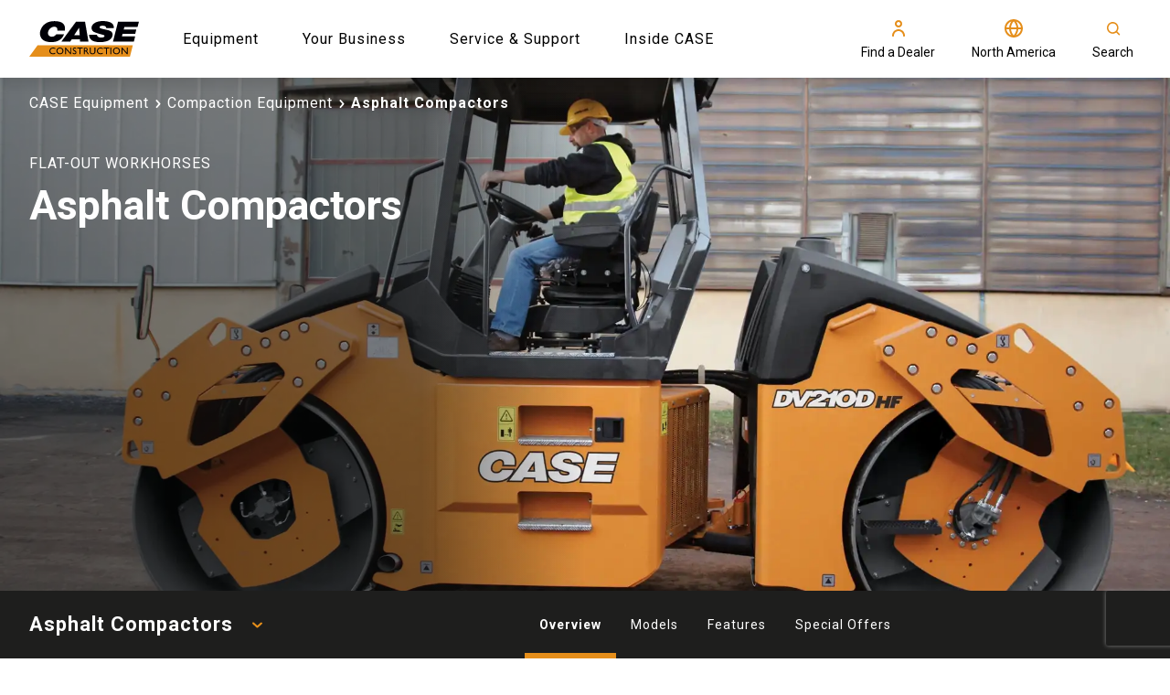

--- FILE ---
content_type: text/html; charset=utf-8
request_url: https://www.casece.com/en-us/northamerica/products/compaction-equipment/double-drum-rollers
body_size: 67734
content:
<!doctype html><html lang="en"><head><title data-rh="true">CASE Asphalt Compactors | Double Drum Rollers | CASE Construction Equipment</title><meta data-rh="true" name="keywords" content="CASE Double Drum Compactors, CASE Road Rollers, CASE Double Drum Vibratory Rollers, CASE Asphalt Rollers, CASE Asphalt Compaction,"/><meta data-rh="true" name="description" content="This is what productivity looks like when it wears rollers. This is the CASE lineup of double drum compactors and combination rollers, the most get-it-done collection of pavement pounders around."/><meta data-rh="true" http-equiv="content-language" content="en-US"/><meta data-rh="true" property="og:title" content="CASE Asphalt Compactors | Double Drum Rollers | CASE Construction Equipment"/><meta data-rh="true" property="og:site_name" content="CASE Asphalt Compactors | Double Drum Rollers | CASE Construction Equipment"/><meta data-rh="true" property="og:url" content="https://www.casece.com/en-us/northamerica/products/compaction-equipment/double-drum-rollers"/><meta data-rh="true" property="og:image" content="https://cnhi-p-001-delivery.sitecorecontenthub.cloud/api/public/content/63a289a03b274d48abf11b67e6900db4?v=e1ab7f71"/><meta data-rh="true" property="og:type" content="website"/><meta data-rh="true" property="og:description" content="This is what productivity looks like when it wears rollers. This is the CASE lineup of double drum compactors and combination rollers, the most get-it-done collection of pavement pounders around."/><meta data-rh="true" property="og:locale" content="en-US"/><meta data-rh="true" property="og:locale:alternate" content="en-us"/><meta data-rh="true" property="og:locale:alternate" content="en-ca"/><meta data-rh="true" property="og:locale:alternate" content="fr-ca"/><meta data-rh="true" property="og:locale:alternate" content="en"/><meta data-rh="true" property="og:locale:alternate" content="th-th"/><meta data-rh="true" name="twitter:card" content="summary"/><meta data-rh="true" name="twitter:title" content="CASE Asphalt Compactors | Double Drum Rollers"/><meta data-rh="true" name="twitter:description" content="This is what productivity looks like when it wears rollers. This is the CASE lineup of double drum compactors and combination rollers, the most get-it-done collection of pavement pounders around."/><meta data-rh="true" name="twitter:image" content="https://cnhi-p-001-delivery.sitecorecontenthub.cloud/api/public/content/63a289a03b274d48abf11b67e6900db4?v=e1ab7f71"/><link data-rh="true" rel="stylesheet" type="text/css" href="https://cnhi-p-001-delivery.sitecorecontenthub.cloud/api/public/content/6202c4c892414c07adf1fae3ef8e0128?v=3faf7757"/><link data-rh="true" rel="shortcut icon" href="https://cnhi-p-001-delivery.sitecorecontenthub.cloud/api/public/content/9ff742101b914e9d83aa92611df64d45?v=bedf32b1"/><link data-rh="true" rel="canonical" href="https://www.casece.com/en-us/northamerica/products/compaction-equipment/double-drum-rollers"/><link data-rh="true" hrefLang="en-us" href="https://www.casece.com/en-us/northamerica/products/compaction-equipment/double-drum-rollers" rel="alternate"/><link data-rh="true" hrefLang="en-ca" href="https://www.casece.com/en-ca/northamerica/products/compaction-equipment/double-drum-rollers" rel="alternate"/><link data-rh="true" hrefLang="fr-ca" href="https://www.casece.com/fr-ca/northamerica/produits/rouleaux-compresseurs/rouleaux-a-double-tambour" rel="alternate"/><link data-rh="true" hrefLang="en" href="https://www.casece.com/en/africamiddleeast/products/compaction/double-drum-rollers" rel="alternate"/><link data-rh="true" hrefLang="th-th" href="https://www.casece.com/th-th/asiapacific/products/compactors/double-drum-rollers" rel="alternate"/><link data-rh="true" rel="preload" href="https://cnhi-p-001-delivery.sitecorecontenthub.cloud/api/public/content/9ee8c54d43ff41e39bede5c2555c5e5a?v=be90cf9d&amp;t=size1100" as="image" media="(max-width: 576px)"/><link data-rh="true" rel="preload" href="https://cnhi-p-001-delivery.sitecorecontenthub.cloud/api/public/content/72d98378c6894fd8893f059b9112c5d6?v=37ac48e6&amp;t=size1200" as="image" media="(max-width: 576px)"/><link data-rh="true" rel="preload" href="https://cnhi-p-001-delivery.sitecorecontenthub.cloud/api/public/content/350da3ddc7a94ead81ed171bd77b39d4?v=ebe4f5c1&amp;t=size1000" as="image" media="(max-width: 992px)"/><link data-rh="true" rel="preload" href="https://cnhi-p-001-delivery.sitecorecontenthub.cloud/api/public/content/72d98378c6894fd8893f059b9112c5d6?v=37ac48e6&amp;t=size1200" as="image" media="(max-width: 1200px)"/><link data-rh="true" rel="preload" href="https://cnhi-p-001-delivery.sitecorecontenthub.cloud/api/public/content/7aced6b279e14cfda09ffed18b3d02eb?v=61d842ee&amp;t=size1900" as="image" media="(max-width: none)"/><meta charset="utf-8"/><meta name="viewport" content="width=device-width,initial-scale=1"/><meta name="theme-color" content="#000000"/><title></title><link rel="dns-prefetch" href="//fonts.googleapis.com"/><link rel="dns-prefetch" href="//dcxds.azureedge.net"/><link rel="preconnect" href="https://fonts.gstatic.com/" crossorigin/><link rel="preconnect" href="https://dcxds.azureedge.net" crossorigin/><link rel="preload" href="https://fonts.googleapis.com/css2?family=Roboto:wght@300;400;700;900&family=Open+Sans:wght@300;400;700;900&display=swap" as="style" onload='this.onload=null,this.rel="stylesheet"'/><script>
// akam-sw.js install script version 1.3.6
"serviceWorker"in navigator&&"find"in[]&&function(){var e=new Promise(function(e){"complete"===document.readyState||!1?e():(window.addEventListener("load",function(){e()}),setTimeout(function(){"complete"!==document.readyState&&e()},1e4))}),n=window.akamServiceWorkerInvoked,r="1.3.6";if(n)aka3pmLog("akam-setup already invoked");else{window.akamServiceWorkerInvoked=!0,window.aka3pmLog=function(){window.akamServiceWorkerDebug&&console.log.apply(console,arguments)};function o(e){(window.BOOMR_mq=window.BOOMR_mq||[]).push(["addVar",{"sm.sw.s":e,"sm.sw.v":r}])}var i="/akam-sw.js",a=new Map;navigator.serviceWorker.addEventListener("message",function(e){var n,r,o=e.data;if(o.isAka3pm)if(o.command){var i=(n=o.command,(r=a.get(n))&&r.length>0?r.shift():null);i&&i(e.data.response)}else if(o.commandToClient)switch(o.commandToClient){case"enableDebug":window.akamServiceWorkerDebug||(window.akamServiceWorkerDebug=!0,aka3pmLog("Setup script debug enabled via service worker message"),v());break;case"boomerangMQ":o.payload&&(window.BOOMR_mq=window.BOOMR_mq||[]).push(o.payload)}aka3pmLog("akam-sw message: "+JSON.stringify(e.data))});var t=function(e){return new Promise(function(n){var r,o;r=e.command,o=n,a.has(r)||a.set(r,[]),a.get(r).push(o),navigator.serviceWorker.controller&&(e.isAka3pm=!0,navigator.serviceWorker.controller.postMessage(e))})},c=function(e){return t({command:"navTiming",navTiming:e})},s=null,m={},d=function(){var e=i;return s&&(e+="?othersw="+encodeURIComponent(s)),function(e,n){return new Promise(function(r,i){aka3pmLog("Registering service worker with URL: "+e),navigator.serviceWorker.register(e,n).then(function(e){aka3pmLog("ServiceWorker registration successful with scope: ",e.scope),r(e),o(1)}).catch(function(e){aka3pmLog("ServiceWorker registration failed: ",e),o(0),i(e)})})}(e,m)},g=navigator.serviceWorker.__proto__.register;if(navigator.serviceWorker.__proto__.register=function(n,r){return n.includes(i)?g.call(this,n,r):(aka3pmLog("Overriding registration of service worker for: "+n),s=new URL(n,window.location.href),m=r,navigator.serviceWorker.controller?new Promise(function(n,r){var o=navigator.serviceWorker.controller.scriptURL;if(o.includes(i)){var a=encodeURIComponent(s);o.includes(a)?(aka3pmLog("Cancelling registration as we already integrate other SW: "+s),navigator.serviceWorker.getRegistration().then(function(e){n(e)})):e.then(function(){aka3pmLog("Unregistering existing 3pm service worker"),navigator.serviceWorker.getRegistration().then(function(e){e.unregister().then(function(){return d()}).then(function(e){n(e)}).catch(function(e){r(e)})})})}else aka3pmLog("Cancelling registration as we already have akam-sw.js installed"),navigator.serviceWorker.getRegistration().then(function(e){n(e)})}):g.call(this,n,r))},navigator.serviceWorker.controller){var u=navigator.serviceWorker.controller.scriptURL;u.includes("/akam-sw.js")||u.includes("/akam-sw-preprod.js")||u.includes("/threepm-sw.js")||(aka3pmLog("Detected existing service worker. Removing and re-adding inside akam-sw.js"),s=new URL(u,window.location.href),e.then(function(){navigator.serviceWorker.getRegistration().then(function(e){m={scope:e.scope},e.unregister(),d()})}))}else e.then(function(){window.akamServiceWorkerPreprod&&(i="/akam-sw-preprod.js"),d()});if(window.performance){var w=window.performance.timing,l=w.responseEnd-w.responseStart;c(l)}e.then(function(){t({command:"pageLoad"})});var k=!1;function v(){window.akamServiceWorkerDebug&&!k&&(k=!0,aka3pmLog("Initializing debug functions at window scope"),window.aka3pmInjectSwPolicy=function(e){return t({command:"updatePolicy",policy:e})},window.aka3pmDisableInjectedPolicy=function(){return t({command:"disableInjectedPolicy"})},window.aka3pmDeleteInjectedPolicy=function(){return t({command:"deleteInjectedPolicy"})},window.aka3pmGetStateAsync=function(){return t({command:"getState"})},window.aka3pmDumpState=function(){aka3pmGetStateAsync().then(function(e){aka3pmLog(JSON.stringify(e,null,"\t"))})},window.aka3pmInjectTiming=function(e){return c(e)},window.aka3pmUpdatePolicyFromNetwork=function(){return t({command:"pullPolicyFromNetwork"})})}v()}}();</script>
<script nomodule src="/dist/casece/polyfill.bundle.js"></script><noscript><link href="https://fonts.googleapis.com/css2?family=Roboto:wght@300;400;700;900&family=Open+Sans:wght@300;400;700;900&display=swap" rel="stylesheet"/></noscript><style>body{overflow-x:hidden;margin:0}.nav-bar__hero-banner{position:absolute;top:85px;z-index:4;width:100%;left:0;right:0;max-height:58px}.header{height:85px}.hero-banner-series-detail__wrapper{min-height:calc(100vh - 85px - 74px);display:flex;flex-direction:column}@media (max-width:768px){.hero-banner-series-detail__wrapper{min-height:calc(100vh - 85px)}}.nav-bar__item{display:inline-block;vertical-align:middle;font-weight:400}.hero-carousel{min-height:calc(100vh - 85px);overflow-x:hidden}@media (max-width:767.5px){.hero-banner--series-detail.hero-banner{width:100%}.hero-banner__image{height:681px;width:100%}}#root{display:none}</style><script defer="defer" src="/dist/casece/static/js/main.cf1779ee.js"></script><link href="/dist/casece/static/css/main.bc011b20.css" rel="stylesheet">
<script>(window.BOOMR_mq=window.BOOMR_mq||[]).push(["addVar",{"rua.upush":"false","rua.cpush":"true","rua.upre":"false","rua.cpre":"true","rua.uprl":"false","rua.cprl":"false","rua.cprf":"false","rua.trans":"SJ-18b02534-7978-48d6-b776-5c30d852f080","rua.cook":"false","rua.ims":"false","rua.ufprl":"false","rua.cfprl":"false","rua.isuxp":"false","rua.texp":"norulematch","rua.ceh":"false","rua.ueh":"false","rua.ieh.st":"0"}]);</script>
                              <script>!function(e){var n="https://s.go-mpulse.net/boomerang/";if("False"=="True")e.BOOMR_config=e.BOOMR_config||{},e.BOOMR_config.PageParams=e.BOOMR_config.PageParams||{},e.BOOMR_config.PageParams.pci=!0,n="https://s2.go-mpulse.net/boomerang/";if(window.BOOMR_API_key="TBPS5-Q8GM3-C8J9P-VRCXP-VJ7QN",function(){function e(){if(!o){var e=document.createElement("script");e.id="boomr-scr-as",e.src=window.BOOMR.url,e.async=!0,i.parentNode.appendChild(e),o=!0}}function t(e){o=!0;var n,t,a,r,d=document,O=window;if(window.BOOMR.snippetMethod=e?"if":"i",t=function(e,n){var t=d.createElement("script");t.id=n||"boomr-if-as",t.src=window.BOOMR.url,BOOMR_lstart=(new Date).getTime(),e=e||d.body,e.appendChild(t)},!window.addEventListener&&window.attachEvent&&navigator.userAgent.match(/MSIE [67]\./))return window.BOOMR.snippetMethod="s",void t(i.parentNode,"boomr-async");a=document.createElement("IFRAME"),a.src="about:blank",a.title="",a.role="presentation",a.loading="eager",r=(a.frameElement||a).style,r.width=0,r.height=0,r.border=0,r.display="none",i.parentNode.appendChild(a);try{O=a.contentWindow,d=O.document.open()}catch(_){n=document.domain,a.src="javascript:var d=document.open();d.domain='"+n+"';void(0);",O=a.contentWindow,d=O.document.open()}if(n)d._boomrl=function(){this.domain=n,t()},d.write("<bo"+"dy onload='document._boomrl();'>");else if(O._boomrl=function(){t()},O.addEventListener)O.addEventListener("load",O._boomrl,!1);else if(O.attachEvent)O.attachEvent("onload",O._boomrl);d.close()}function a(e){window.BOOMR_onload=e&&e.timeStamp||(new Date).getTime()}if(!window.BOOMR||!window.BOOMR.version&&!window.BOOMR.snippetExecuted){window.BOOMR=window.BOOMR||{},window.BOOMR.snippetStart=(new Date).getTime(),window.BOOMR.snippetExecuted=!0,window.BOOMR.snippetVersion=12,window.BOOMR.url=n+"TBPS5-Q8GM3-C8J9P-VRCXP-VJ7QN";var i=document.currentScript||document.getElementsByTagName("script")[0],o=!1,r=document.createElement("link");if(r.relList&&"function"==typeof r.relList.supports&&r.relList.supports("preload")&&"as"in r)window.BOOMR.snippetMethod="p",r.href=window.BOOMR.url,r.rel="preload",r.as="script",r.addEventListener("load",e),r.addEventListener("error",function(){t(!0)}),setTimeout(function(){if(!o)t(!0)},3e3),BOOMR_lstart=(new Date).getTime(),i.parentNode.appendChild(r);else t(!1);if(window.addEventListener)window.addEventListener("load",a,!1);else if(window.attachEvent)window.attachEvent("onload",a)}}(),"".length>0)if(e&&"performance"in e&&e.performance&&"function"==typeof e.performance.setResourceTimingBufferSize)e.performance.setResourceTimingBufferSize();!function(){if(BOOMR=e.BOOMR||{},BOOMR.plugins=BOOMR.plugins||{},!BOOMR.plugins.AK){var n="true"=="true"?1:0,t="",a="amiqx2qxzcoaw2lnpi2a-f-26720e5c3-clientnsv4-s.akamaihd.net",i="false"=="true"?2:1,o={"ak.v":"39","ak.cp":"1379011","ak.ai":parseInt("728545",10),"ak.ol":"0","ak.cr":9,"ak.ipv":4,"ak.proto":"h2","ak.rid":"ba10e2a6","ak.r":44387,"ak.a2":n,"ak.m":"a","ak.n":"essl","ak.bpcip":"3.17.11.0","ak.cport":57030,"ak.gh":"23.192.164.11","ak.quicv":"","ak.tlsv":"tls1.3","ak.0rtt":"","ak.0rtt.ed":"","ak.csrc":"-","ak.acc":"","ak.t":"1768782388","ak.ak":"hOBiQwZUYzCg5VSAfCLimQ==LrNSdvZBfGBfagkKqhFJk34AU/U2oj5U/BvdZ6EsAFKGQS8KXSOGiz1hw6Ft0U+Dd6lLapcrmcxDdj3NvEeIoQb6UPq5tnDC/5BzO5FwQi2cfgI1jq8V9EwXCp2GxSypbJFv587DlMjLMOO4ITtfeeMz5A8tgihcQvhhSd7j51A1raBO5/RpCKAv0Fz8BQc8RR54GnA19StF1J0Q5HAZEnKQk/eP378DRxi1aiXduJpxKG/ekDCDAUTXidBNUWd3DlwPOPIl67W7DgojVVsqB74nE0zZmvhXNuAln38cifoHEZld0TXQI3fuZaQxc/HMNNv07k7kkeOEctDpEmpBJky3qLZxNFeHUtrberygT5kiusOWe7z3c1Z8u1lz1GIwXcf5kZIRY0/kU+OPJZUQl7YxmfYme4d2koONSxAxi/0=","ak.pv":"41","ak.dpoabenc":"","ak.tf":i};if(""!==t)o["ak.ruds"]=t;var r={i:!1,av:function(n){var t="http.initiator";if(n&&(!n[t]||"spa_hard"===n[t]))o["ak.feo"]=void 0!==e.aFeoApplied?1:0,BOOMR.addVar(o)},rv:function(){var e=["ak.bpcip","ak.cport","ak.cr","ak.csrc","ak.gh","ak.ipv","ak.m","ak.n","ak.ol","ak.proto","ak.quicv","ak.tlsv","ak.0rtt","ak.0rtt.ed","ak.r","ak.acc","ak.t","ak.tf"];BOOMR.removeVar(e)}};BOOMR.plugins.AK={akVars:o,akDNSPreFetchDomain:a,init:function(){if(!r.i){var e=BOOMR.subscribe;e("before_beacon",r.av,null,null),e("onbeacon",r.rv,null,null),r.i=!0}return this},is_complete:function(){return!0}}}}()}(window);</script></head><body glob-theme="case-con"><noscript>You need to enable JavaScript to run this app.</noscript><div id="root"><div><script type="text/javascript">
    !function(T,l,y){var S=T.location,k="script",D="instrumentationKey",C="ingestionendpoint",I="disableExceptionTracking",E="ai.device.",b="toLowerCase",w="crossOrigin",N="POST",e="appInsightsSDK",t=y.name||"appInsights";(y.name||T[e])&&(T[e]=t);var n=T[t]||function(d){var g=!1,f=!1,m={initialize:!0,queue:[],sv:"5",version:2,config:d};function v(e,t){var n={},a="Browser";return n[E+"id"]=a[b](),n[E+"type"]=a,n["ai.operation.name"]=S&&S.pathname||"_unknown_",n["ai.internal.sdkVersion"]="javascript:snippet_"+(m.sv||m.version),{time:function(){var e=new Date;function t(e){var t=""+e;return 1===t.length&&(t="0"+t),t}return e.getUTCFullYear()+"-"+t(1+e.getUTCMonth())+"-"+t(e.getUTCDate())+"T"+t(e.getUTCHours())+":"+t(e.getUTCMinutes())+":"+t(e.getUTCSeconds())+"."+((e.getUTCMilliseconds()/1e3).toFixed(3)+"").slice(2,5)+"Z"}(),iKey:e,name:"Microsoft.ApplicationInsights."+e.replace(/-/g,"")+"."+t,sampleRate:100,tags:n,data:{baseData:{ver:2}}}}var h=d.url||y.src;if(h){function a(e){var t,n,a,i,r,o,s,c,u,p,l;g=!0,m.queue=[],f||(f=!0,t=h,s=function(){var e={},t=d.connectionString;if(t)for(var n=t.split(";"),a=0;a<n.length;a++){var i=n[a].split("=");2===i.length&&(e[i[0][b]()]=i[1])}if(!e[C]){var r=e.endpointsuffix,o=r?e.location:null;e[C]="https://"+(o?o+".":"")+"dc."+(r||"services.visualstudio.com")}return e}(),c=s[D]||d[D]||"",u=s[C],p=u?u+"/v2/track":d.endpointUrl,(l=[]).push((n="SDK LOAD Failure: Failed to load Application Insights SDK script (See stack for details)",a=t,i=p,(o=(r=v(c,"Exception")).data).baseType="ExceptionData",o.baseData.exceptions=[{typeName:"SDKLoadFailed",message:n.replace(/./g,"-"),hasFullStack:!1,stack:n+"\nSnippet failed to load ["+a+"] -- Telemetry is disabled\nHelp Link: https://go.microsoft.com/fwlink/?linkid=2128109\nHost: "+(S&&S.pathname||"_unknown_")+"\nEndpoint: "+i,parsedStack:[]}],r)),l.push(function(e,t,n,a){var i=v(c,"Message"),r=i.data;r.baseType="MessageData";var o=r.baseData;return o.message='AI (Internal): 99 message:"'+("SDK LOAD Failure: Failed to load Application Insights SDK script (See stack for details) ("+n+")").replace(/"/g,"")+'"',o.properties={endpoint:a},i}(0,0,t,p)),function(e,t){if(JSON){var n=T.fetch;if(n&&!y.useXhr)n(t,{method:N,body:JSON.stringify(e),mode:"cors"});else if(XMLHttpRequest){var a=new XMLHttpRequest;a.open(N,t),a.setRequestHeader("Content-type","application/json"),a.send(JSON.stringify(e))}}}(l,p))}function i(e,t){f||setTimeout(function(){!t&&m.core||a()},500)}var e=function(){var n=l.createElement(k);n.src=h;var e=y[w];return!e&&""!==e||"undefined"==n[w]||(n[w]=e),n.onload=i,n.onerror=a,n.onreadystatechange=function(e,t){"loaded"!==n.readyState&&"complete"!==n.readyState||i(0,t)},n}();y.ld<0?l.getElementsByTagName("head")[0].appendChild(e):setTimeout(function(){l.getElementsByTagName(k)[0].parentNode.appendChild(e)},y.ld||0)}try{m.cookie=l.cookie}catch(p){}function t(e){for(;e.length;)!function(t){m[t]=function(){var e=arguments;g||m.queue.push(function(){m[t].apply(m,e)})}}(e.pop())}var n="track",r="TrackPage",o="TrackEvent";t([n+"Event",n+"PageView",n+"Exception",n+"Trace",n+"DependencyData",n+"Metric",n+"PageViewPerformance","start"+r,"stop"+r,"start"+o,"stop"+o,"addTelemetryInitializer","setAuthenticatedUserContext","clearAuthenticatedUserContext","flush"]),m.SeverityLevel={Verbose:0,Information:1,Warning:2,Error:3,Critical:4};var s=(d.extensionConfig||{}).ApplicationInsightsAnalytics||{};if(!0!==d[I]&&!0!==s[I]){var c="onerror";t(["_"+c]);var u=T[c];T[c]=function(e,t,n,a,i){var r=u&&u(e,t,n,a,i);return!0!==r&&m["_"+c]({message:e,url:t,lineNumber:n,columnNumber:a,error:i}),r},d.autoExceptionInstrumented=!0}return m}(y.cfg);function a(){y.onInit&&y.onInit(n)}(T[t]=n).queue&&0===n.queue.length?(n.queue.push(a),n.trackPageView({})):a()}(window,document,{
    src: "https://js.monitor.azure.com/scripts/b/ai.2.min.js", // The SDK URL Source
    // name: "appInsights", // Global SDK Instance name defaults to "appInsights" when not supplied
    // ld: 0, // Defines the load delay (in ms) before attempting to load the sdk. -1 = block page load and add to head. (default) = 0ms load after timeout,
    // useXhr: 1, // Use XHR instead of fetch to report failures (if available),
    crossOrigin: "anonymous", // When supplied this will add the provided value as the cross origin attribute on the script tag
    // onInit: null, // Once the application insights instance has loaded and initialized this callback function will be called with 1 argument -- the sdk instance (DO NOT ADD anything to the sdk.queue -- as they won't get called)
    cfg: { // Application Insights Configuration
      instrumentationKey:"c2e9ce54-6ca9-487d-9f1e-8267522b2323"
    }});
    </script></div><header><div class="header"><div id="sticky-top-wrapper" class="sticky-top-wrapper"></div></div></header><main><nav class="nav-bar nav-bar__hero-banner nav-bar__with-alert"><div class="nav-bar__wrapper"><ul class="nav-bar__breadcrumb"><li class="nav-bar__item nav-bar__item-text--white"><a class="link" href="/en-us/northamerica/products">CASE Equipment</a><span class="icon-wrapper  nav-bar__back-icon" style="-webkit-mask-image:url(https://cnhi-p-001-delivery.sitecorecontenthub.cloud/api/public/content/2a11f4950a2d4c4b91848159e5b312af?v=bb42c829);-webkit-mask-size:cover;height:20px;width:20px" aria-label="arrow-chevron-right" role="img"></span></li><li class="nav-bar__item nav-bar__item-text--white"><a class="link" href="/en-us/northamerica/products/compaction-equipment">Compaction Equipment</a><span class="icon-wrapper  nav-bar__back-icon" style="-webkit-mask-image:url(https://cnhi-p-001-delivery.sitecorecontenthub.cloud/api/public/content/2a11f4950a2d4c4b91848159e5b312af?v=bb42c829);-webkit-mask-size:cover;height:20px;width:20px" aria-label="arrow-chevron-right" role="img"></span></li><li class="nav-bar__item nav-bar__item--last nav-bar__item-text--white">Asphalt Compactors</li></ul><a class="nav-bar__back-button nav-bar__back-button-text--white" href="/en-us/northamerica/products/compaction-equipment"><span class="icon-wrapper  nav-bar__back-icon" style="-webkit-mask-image:url(https://cnhi-p-001-delivery.sitecorecontenthub.cloud/api/public/content/7a48aec14aeb4ecaa689ae2dd04c8fae?v=84b14fd1);-webkit-mask-size:cover;height:20px;width:20px" aria-label="arrow-simple-left" role="img"></span><span>Back</span></a></div></nav><div class="hero-banner-series-detail__wrapper"><div class="hero-banner hero-banner--series-detail" data-text-color="white"><picture><source srcSet="https://cnhi-p-001-delivery.sitecorecontenthub.cloud/api/public/content/9ee8c54d43ff41e39bede5c2555c5e5a?v=be90cf9d&amp;t=size1100" media="(max-width: 576px)" width="1072" height="715"/><source srcSet="https://cnhi-p-001-delivery.sitecorecontenthub.cloud/api/public/content/72d98378c6894fd8893f059b9112c5d6?v=37ac48e6&amp;t=size1200" media="(max-width: 768px)" width="1242" height="828"/><source srcSet="https://cnhi-p-001-delivery.sitecorecontenthub.cloud/api/public/content/350da3ddc7a94ead81ed171bd77b39d4?v=ebe4f5c1&amp;t=size1000" media="(max-width: 992px)" width="992" height="662"/><source srcSet="https://cnhi-p-001-delivery.sitecorecontenthub.cloud/api/public/content/72d98378c6894fd8893f059b9112c5d6?v=37ac48e6&amp;t=size1200" media="(max-width: 1200px)" width="1242" height="828"/><source srcSet="https://cnhi-p-001-delivery.sitecorecontenthub.cloud/api/public/content/7aced6b279e14cfda09ffed18b3d02eb?v=61d842ee&amp;t=size1900" media="(max-width: none)" width="1920" height="1280"/><img loading="eager" src="https://cnhi-p-001-delivery.sitecorecontenthub.cloud/api/public/content/7aced6b279e14cfda09ffed18b3d02eb?v=61d842ee&amp;t=size1900" alt="Asphalt Compactors" class="hero-banner__image"/></picture><div class="hero-banner__content hero-banner__content--align-top"><div class="fadeInUp" style="animation-delay:1000ms;animation-duration:1000ms"><p class="hero-banner-eyebrow hero-banner--text-color-white">FLAT-OUT WORKHORSES</p></div><div class="fadeInUp" style="animation-delay:2000ms;animation-duration:1000ms"><h1 class="hero-banner__title hero-banner-title hero-banner--text-color-white">Asphalt Compactors</h1></div></div></div></div><div class="navigation-bar-container "><div class="navigation-bar-container__dropdown navigation-bar-container__dropdown--cursor-pointer"><span class="navigation-bar-container__dropdown-content" role="button"><span class="navigation-bar-container__dropdown-data" title="Asphalt Compactors">Asphalt Compactors</span><span class="icon-wrapper primary navigation-bar-container__dropdown-icon " style="-webkit-mask-image:url(https://cnhi-p-001-delivery.sitecorecontenthub.cloud/api/public/content/980d51ef91d1477ba864395298a0391d?v=feba9836);-webkit-mask-size:cover;height:24px;width:24px" aria-label="arrow-chevron-down" role="img"></span></span></div><ul class="navigation-bar-container__tabs"></ul></div><div class="navigation-bar-anchor-component "></div><div class=""><section class="product-hero-section"><div class="product-hero-section__placeholder"><div class="product-hero-section__placeholder__container"></div></div><div class="product-hero-section__container"><div class="shared-hero-section-carousel"><div class="shared-hero-section-carousel__wrapper"><div class="slick-slider slick-initialized"><div class="slick-list"><div class="slick-track" style="width:0%;left:NaN%"></div></div></div><div class="shared-hero-section-carousel__animate-icons shared-hero-section-carousel__animate-icons--show shared-hero-section-carousel__expand-icon "><span class="icon-wrapper primary " style="-webkit-mask-image:url(https://cnhi-p-001-delivery.sitecorecontenthub.cloud/api/public/content/69723e2cc9834ddca2c72bd57b7d55f5?v=4765a6d8);-webkit-mask-size:cover;height:24px;width:24px" aria-label="action-expand" role="img"></span></div></div></div><div class="product-hero-section-text"><h2 class="product-hero-section-text__title">PUTTING MORE ACTION IN COMPACTION</h2><div class="product-hero-section-text__starting-price"></div><div class="product-hero-section-text__description rich-text"><h3>Double Drum Vibratory Compactors</h3>

<p>This is what productivity looks like when it wears rollers. This is the CASE lineup of double drum compactors and combination rollers, the most get-it-done collection of pavement pounders around. For proof, take a look at the design. The narrow frames offer great sight lines so you can get the best view of your work. Which will be superior thanks to immense centrifugal forces paving the way to smooth. They&rsquo;re provided by dual vibratory drums or a combination configuration that includes pneumatic rear tires. The adjustable sprinkling systems keep the machines running efficiently. And you&rsquo;ll be more comfortable and in command from the platform, thanks to intelligent controls, drive settings and seating that allows you to operate more effectively. Yep, productivity looks pretty sharp, don&rsquo;t you think?</p></div><div class="product-hero-section-text__link-wrapper"><div class="product-hero-section-text__pop-up product-hero-section-text__pop-up--only"><div class="generic-popup "><div class="generic-popup__button"><a target="" rel="nofollow" class="button p-orange ">BROCHURE</a></div><div class="editor_popup__placeholder-ref"><div><section><div class=""><div class="download-brochure-container product-white-spacer"><div class="download-brochure-container__label-container"><picture class="download-brochure-container__background-image"><source srcSet="https://cnhi-p-001-delivery.sitecorecontenthub.cloud/api/public/content/ffd171cdf9134d67a69a5bad3d0c24b0?v=3056d9af" media="(max-width: 576px)"/><source srcSet="https://cnhi-p-001-delivery.sitecorecontenthub.cloud/api/public/content/6f1daf46dc6e4a9c936c207577bfd61b?v=8671f97c" media="(max-width: none)"/><img loading="lazy" src="https://cnhi-p-001-delivery.sitecorecontenthub.cloud/api/public/content/6f1daf46dc6e4a9c936c207577bfd61b?v=8671f97c" alt=""/></picture><div class="heading"><h2 class="heading__title" dictionaryKey="cnhi-seriesBrochureTitle">ASPHALT COMPACTOR BROCHURE</h2><div class="heading__link-wrapper"></div></div></div><div class="download-brochure-container__card-container "><article class="brochure-card-article"><div><picture class="brochure-card-article__picture brochure-card-article__picture--fixed-aspect-ratio"><source srcSet="https://cnhi-p-001-delivery.sitecorecontenthub.cloud/api/public/content/d3b831da7e024550b51c65ad7d103edf?v=6e31d209&amp;t=size500" media="(max-width: 576px)" width="460" height="259"/><source srcSet="https://cnhi-p-001-delivery.sitecorecontenthub.cloud/api/public/content/d3b831da7e024550b51c65ad7d103edf?v=6e31d209&amp;t=size500" media="(max-width: none)" width="460" height="259"/><img loading="lazy" src="https://cnhi-p-001-delivery.sitecorecontenthub.cloud/api/public/content/d3b831da7e024550b51c65ad7d103edf?v=6e31d209&amp;t=size500" alt="Asphalt Compactors Brochure "/></picture></div><div class="brochure-card-article__content"><h3 class="brochure-card-article__content-title">Asphalt Compactors Brochure </h3><span class="brochure-card-article__content-sub-heading"> <!-- -->3.94<!-- --> MB </span></div><div class="brochure-card-article__link brochure-card-article__link-share"><a href="https://online.fliphtml5.com/kkbp/kuze/" target="_blank" rel="nofollow" class="brochure-card-article__link-view"><span class="brochure-card-article__link-label">VIEW</span><span class="icon-wrapper primary brochure-card-article__link-icon" style="-webkit-mask-image:url(https://cnhi-p-001-delivery.sitecorecontenthub.cloud/api/public/content/570d52b3e92946a0b2f6bcfc41a0d0cc?v=f7134e34);-webkit-mask-size:cover;height:24px;width:24px" aria-label="action-eye-on" role="img"></span></a><a href="https://cnhi-p-001-delivery.sitecorecontenthub.cloud/api/public/content/b81a35fe0e6e424f9d2913cca2448f90?v=048bf32a" target="_blank" rel="nofollow" class="brochure-card-article__link-download"><span class="brochure-card-article__link-label">DOWNLOAD</span><span class="icon-wrapper primary brochure-card-article__link-icon" style="-webkit-mask-image:url(https://cnhi-p-001-delivery.sitecorecontenthub.cloud/api/public/content/3c4804c4f12c4aca9c967dbac29bc412?v=d9b03220);-webkit-mask-size:cover;height:24px;width:24px" aria-label="action-download" role="img"></span></a></div></article></div></div></div></section></div></div></div></div></div></div></div></section></div><div class=""><section class="next-steps-section product-white-spacer"><div class="next-steps-list__item--fill next-steps-list__item--fill__bg-light-grey"></div><div class="next-steps-list next-steps-list__bg-light-grey"><a title="" class="next-steps-list__item-link" href="/en-us/northamerica/offers-and-promotions" target=""><div class="next-steps-list__item-border-right"><div class="next-steps-list__item-wrapper"><div class="next-steps-list__item"><span class="icon-wrapper primary next-steps-list__item-icon" style="-webkit-mask-image:url(https://cnhi-p-001-delivery.sitecorecontenthub.cloud/api/public/content/79a936e232fb46abadfe5af71a0f1b45?v=f1134f5f);-webkit-mask-size:cover;height:32px;width:32px" aria-label="communication-promo-pricetag" role="img"></span>OFFERS &amp; PROMOTIONS</div></div></div></a><a title="" class="next-steps-list__item-link" href="/en-us/northamerica/resources/compare/compaction-equipment/asphalt-compactors" target=""><div class="next-steps-list__item-border-right"><div class="next-steps-list__item-wrapper"><div class="next-steps-list__item"><span class="icon-wrapper primary next-steps-list__item-icon" style="-webkit-mask-image:url(https://cnhi-p-001-delivery.sitecorecontenthub.cloud/api/public/content/3bf9110322d3449886f0e5eee632b666?v=d3c40dde);-webkit-mask-size:cover;height:32px;width:32px" aria-label="quicklink-compare" role="img"></span>COMPARE CASE</div></div></div></a><a href="https://www.casece.com/en-us/northamerica/products/compaction-equipment/double-drum-rollers#raq" class="next-steps-list__item-link" title="REQUEST A QUOTE" target="" rel="nofollow"><div class="next-steps-list__item-border-right"><div class="next-steps-list__item-wrapper"><div class="next-steps-list__item"><span class="icon-wrapper primary next-steps-list__item-icon" style="-webkit-mask-image:url(https://cnhi-p-001-delivery.sitecorecontenthub.cloud/api/public/content/10edcd43ff6f4da6ae15387b45998ae1?v=15cc1cef);-webkit-mask-size:cover;height:32px;width:32px" aria-label="symbols-finance-sym-dollar" role="img"></span>REQUEST A QUOTE</div></div></div></a><a href="https://www.mycnhstore.com/us/en/casece/?utm_content=link&amp;utm_source=casece.com&amp;utm_medium=referral" class="next-steps-list__item-link" target="_self" rel="nofollow"><div><div class="next-steps-list__item-wrapper"><div class="next-steps-list__item"><span class="icon-wrapper primary next-steps-list__item-icon" style="-webkit-mask-image:url(https://cnhi-p-001-delivery.sitecorecontenthub.cloud/api/public/content/489a7ea2c1dc4d55b620b50f53958064?v=0ef1f87f);-webkit-mask-size:cover;height:32px;width:32px" aria-label="action-shopping-cart" role="img"></span>FIND &amp; ORDER PARTS</div></div></div></a></div><div class="next-steps-list__item--fill next-steps-list__item--fill__bg-light-grey"></div></section></div><div class="navigation-bar-anchor-component "></div><div class=""><div class="series-detail-model-listing product-card-dashboard__wrapper product-white-spacer"><div class="product-card-dashboard"><div class="product-card__header"><div class="heading"><h2 class="heading__title" dictionaryKey="cnhi-seriesModelsTitle">WHICH MODEL DO YOU DIG?</h2><div class="heading__subtitle rich-text " dictionaryKey="cnhi-seriesModelsDescription"><p>There&rsquo;s a lot of world out there that needs to be pounded down. That&rsquo;s why CASE has a wide range of asphalt compactors to meet your needs. Find the one that&rsquo;s right for your operation.</p></div><div class="heading__link-wrapper"></div></div></div><section class="product-card-dashboard__products"><article class="series-detail-model-listing product-card__wrapper"><a class="" href="/en-us/northamerica/products/compaction-equipment/double-drum-rollers/dv23e"><div class="product-card"><div class="product-card__image-wrapper"><picture class="product-card__picture--fixed-aspect-ratio"><source srcSet="https://cnhi-p-001-delivery.sitecorecontenthub.cloud/api/public/content/417b77dcbb01483dac372a89ee0cbeef?v=4e08a091&amp;t=size500" media="(max-width: 576px)" width="460" height="320"/><source srcSet="https://cnhi-p-001-delivery.sitecorecontenthub.cloud/api/public/content/417b77dcbb01483dac372a89ee0cbeef?v=4e08a091&amp;t=size500" media="(max-width: none)" width="460" height="320"/><img loading="lazy" src="https://cnhi-p-001-delivery.sitecorecontenthub.cloud/api/public/content/417b77dcbb01483dac372a89ee0cbeef?v=4e08a091&amp;t=size500" alt="DV23E Double Drum Vibratory Compactor action shot" class="product-card__image"/></picture></div><div class="product-card__content product-card__content-layout"><div><h3 class="product-card__title">DV23E Double Drum Vibratory Roller</h3><div class="product-card__content--msrp-tooltip"></div><ul class="product-card__summary-specs"><li class="product-card__summary-specs-item"><div class="product-card__summary-specs-headline rich-text">Horsepower </div><div class="product-card__summary-specs-value rich-text"><p>33.5 hp | 25 kW</p></div></li><li class="product-card__summary-specs-item"><div class="product-card__summary-specs-headline rich-text">Operating Weight </div><div class="product-card__summary-specs-value rich-text"><p>4,960 lb | 2 250 kg</p></div></li></ul></div><div class="product-card__cta-section"><a class="button s-black " href="/en-us/northamerica/products/compaction-equipment/double-drum-rollers/dv23e">SHOW MORE<div class="cta-arrow"><span class="icon-wrapper primary " style="-webkit-mask-image:url(https://cnhi-p-001-delivery.sitecorecontenthub.cloud/api/public/content/2a11f4950a2d4c4b91848159e5b312af?v=bb42c829);-webkit-mask-size:cover;height:24px;width:24px" aria-label="arrow-chevron-right" role="img"></span></div></a></div></div></div></a></article><article class="series-detail-model-listing product-card__wrapper"><a class="" href="/en-us/northamerica/products/compaction-equipment/double-drum-rollers/dv23e-ep"><div class="product-card"><div class="product-card__image-wrapper"><picture class="product-card__picture--fixed-aspect-ratio"><source srcSet="https://cnhi-p-001-delivery.sitecorecontenthub.cloud/api/public/content/2b595ff6bf7d47da8530825b3921b54b?v=73dd42cd&amp;t=size500" media="(max-width: 576px)" width="460" height="307"/><source srcSet="https://cnhi-p-001-delivery.sitecorecontenthub.cloud/api/public/content/2b595ff6bf7d47da8530825b3921b54b?v=73dd42cd&amp;t=size500" media="(max-width: none)" width="460" height="307"/><img loading="lazy" src="https://cnhi-p-001-delivery.sitecorecontenthub.cloud/api/public/content/2b595ff6bf7d47da8530825b3921b54b?v=73dd42cd&amp;t=size500" alt="" class="product-card__image"/></picture></div><div class="product-card__content product-card__content-layout"><div><h3 class="product-card__title">DV23E EP Double Drum Vibratory Compactor</h3><div class="product-card__content--msrp-tooltip"></div><ul class="product-card__summary-specs"><li class="product-card__summary-specs-item"><div class="product-card__summary-specs-headline rich-text">Horsepower </div><div class="product-card__summary-specs-value rich-text">24.5 hp | 18.5 kW</div></li><li class="product-card__summary-specs-item"><div class="product-card__summary-specs-headline rich-text">Operating Weight </div><div class="product-card__summary-specs-value rich-text">4,980 lb | 2 260 kg</div></li></ul></div><div class="product-card__cta-section"><a class="button s-black " href="/en-us/northamerica/products/compaction-equipment/double-drum-rollers/dv23e-ep">SHOW MORE<div class="cta-arrow"><span class="icon-wrapper primary " style="-webkit-mask-image:url(https://cnhi-p-001-delivery.sitecorecontenthub.cloud/api/public/content/2a11f4950a2d4c4b91848159e5b312af?v=bb42c829);-webkit-mask-size:cover;height:24px;width:24px" aria-label="arrow-chevron-right" role="img"></span></div></a></div></div></div></a></article><article class="series-detail-model-listing product-card__wrapper"><a class="" href="/en-us/northamerica/products/compaction-equipment/double-drum-rollers/dv23ce-combination-roller"><div class="product-card"><div class="product-card__image-wrapper"><picture class="product-card__picture--fixed-aspect-ratio"><source srcSet="https://cnhi-p-001-delivery.sitecorecontenthub.cloud/api/public/content/67527c73197b470ea668c363724b6472?v=0eddbbb7&amp;t=size500" media="(max-width: 576px)" width="460" height="307"/><source srcSet="https://cnhi-p-001-delivery.sitecorecontenthub.cloud/api/public/content/67527c73197b470ea668c363724b6472?v=0eddbbb7&amp;t=size500" media="(max-width: none)" width="460" height="307"/><img loading="lazy" src="https://cnhi-p-001-delivery.sitecorecontenthub.cloud/api/public/content/67527c73197b470ea668c363724b6472?v=0eddbbb7&amp;t=size500" alt="DV23CE Combi Roller working shot" class="product-card__image"/></picture></div><div class="product-card__content product-card__content-layout"><div><h3 class="product-card__title">DV23CE Combi Roller</h3><div class="product-card__content--msrp-tooltip"></div><ul class="product-card__summary-specs"><li class="product-card__summary-specs-item"><div class="product-card__summary-specs-headline rich-text">Horsepower </div><div class="product-card__summary-specs-value rich-text"><p>33.5 hp | 25 kW</p></div></li><li class="product-card__summary-specs-item"><div class="product-card__summary-specs-headline rich-text">Operating Weight </div><div class="product-card__summary-specs-value rich-text">4,600 lb | 2 085 kg</div></li></ul></div><div class="product-card__cta-section"><a class="button s-black " href="/en-us/northamerica/products/compaction-equipment/double-drum-rollers/dv23ce-combination-roller">SHOW MORE<div class="cta-arrow"><span class="icon-wrapper primary " style="-webkit-mask-image:url(https://cnhi-p-001-delivery.sitecorecontenthub.cloud/api/public/content/2a11f4950a2d4c4b91848159e5b312af?v=bb42c829);-webkit-mask-size:cover;height:24px;width:24px" aria-label="arrow-chevron-right" role="img"></span></div></a></div></div></div></a></article><article class="series-detail-model-listing product-card__wrapper"><a class="" href="/en-us/northamerica/products/compaction-equipment/double-drum-rollers/dv26e"><div class="product-card"><div class="product-card__image-wrapper"><picture class="product-card__picture--fixed-aspect-ratio"><source srcSet="https://cnhi-p-001-delivery.sitecorecontenthub.cloud/api/public/content/4e5ca87e52e04fd3b16570ea3771f846?v=ca12f15f&amp;t=size500" media="(max-width: 576px)" width="460" height="307"/><source srcSet="https://cnhi-p-001-delivery.sitecorecontenthub.cloud/api/public/content/4e5ca87e52e04fd3b16570ea3771f846?v=ca12f15f&amp;t=size500" media="(max-width: none)" width="460" height="307"/><img loading="lazy" src="https://cnhi-p-001-delivery.sitecorecontenthub.cloud/api/public/content/4e5ca87e52e04fd3b16570ea3771f846?v=ca12f15f&amp;t=size500" alt="DV26E Double Drum Vibratory Compactor" class="product-card__image"/></picture></div><div class="product-card__content product-card__content-layout"><div><h3 class="product-card__title">DV26E Double Drum Vibratory Roller</h3><div class="product-card__content--msrp-tooltip"></div><ul class="product-card__summary-specs"><li class="product-card__summary-specs-item"><div class="product-card__summary-specs-headline rich-text">Horsepower </div><div class="product-card__summary-specs-value rich-text"><p>33.5 hp | 25 kW</p></div></li><li class="product-card__summary-specs-item"><div class="product-card__summary-specs-headline rich-text">Operating Weight </div><div class="product-card__summary-specs-value rich-text"><p>5,490 lb | 2 490 kg</p></div></li></ul></div><div class="product-card__cta-section"><a class="button s-black " href="/en-us/northamerica/products/compaction-equipment/double-drum-rollers/dv26e">SHOW MORE<div class="cta-arrow"><span class="icon-wrapper primary " style="-webkit-mask-image:url(https://cnhi-p-001-delivery.sitecorecontenthub.cloud/api/public/content/2a11f4950a2d4c4b91848159e5b312af?v=bb42c829);-webkit-mask-size:cover;height:24px;width:24px" aria-label="arrow-chevron-right" role="img"></span></div></a></div></div></div></a></article><article class="series-detail-model-listing product-card__wrapper"><a class="" href="/en-us/northamerica/products/compaction-equipment/double-drum-rollers/dv26e-ep"><div class="product-card"><div class="product-card__image-wrapper"><picture class="product-card__picture--fixed-aspect-ratio"><source srcSet="https://cnhi-p-001-delivery.sitecorecontenthub.cloud/api/public/content/2970a0ff51a34e7080665177f83d1c01?v=7ec49253&amp;t=size500" media="(max-width: 576px)" width="460" height="307"/><source srcSet="https://cnhi-p-001-delivery.sitecorecontenthub.cloud/api/public/content/2970a0ff51a34e7080665177f83d1c01?v=7ec49253&amp;t=size500" media="(max-width: none)" width="460" height="307"/><img loading="lazy" src="https://cnhi-p-001-delivery.sitecorecontenthub.cloud/api/public/content/2970a0ff51a34e7080665177f83d1c01?v=7ec49253&amp;t=size500" alt="" class="product-card__image"/></picture></div><div class="product-card__content product-card__content-layout"><div><h3 class="product-card__title">DV26E EP Double Drum Vibratory Compactor</h3><div class="product-card__content--msrp-tooltip"></div><ul class="product-card__summary-specs"><li class="product-card__summary-specs-item"><div class="product-card__summary-specs-headline rich-text">Horsepower </div><div class="product-card__summary-specs-value rich-text">24.8 hp | 18.5 kW</div></li><li class="product-card__summary-specs-item"><div class="product-card__summary-specs-headline rich-text">Operating Weight </div><div class="product-card__summary-specs-value rich-text">5,420 lb | 2 460 kg</div></li></ul></div><div class="product-card__cta-section"><a class="button s-black " href="/en-us/northamerica/products/compaction-equipment/double-drum-rollers/dv26e-ep">SHOW MORE<div class="cta-arrow"><span class="icon-wrapper primary " style="-webkit-mask-image:url(https://cnhi-p-001-delivery.sitecorecontenthub.cloud/api/public/content/2a11f4950a2d4c4b91848159e5b312af?v=bb42c829);-webkit-mask-size:cover;height:24px;width:24px" aria-label="arrow-chevron-right" role="img"></span></div></a></div></div></div></a></article><article class="series-detail-model-listing product-card__wrapper"><a class="" href="/en-us/northamerica/products/compaction-equipment/double-drum-rollers/dv26ce-combination-roller"><div class="product-card"><div class="product-card__image-wrapper"><picture class="product-card__picture--fixed-aspect-ratio"><source srcSet="https://cnhi-p-001-delivery.sitecorecontenthub.cloud/api/public/content/941ffd73e9264dcb9087ed14f24ca9cf?v=931a5f90&amp;t=size500" media="(max-width: 576px)" width="460" height="320"/><source srcSet="https://cnhi-p-001-delivery.sitecorecontenthub.cloud/api/public/content/941ffd73e9264dcb9087ed14f24ca9cf?v=931a5f90&amp;t=size500" media="(max-width: none)" width="460" height="320"/><img loading="lazy" src="https://cnhi-p-001-delivery.sitecorecontenthub.cloud/api/public/content/941ffd73e9264dcb9087ed14f24ca9cf?v=931a5f90&amp;t=size500" alt="DV26CE Combi Roller working shot" class="product-card__image"/></picture></div><div class="product-card__content product-card__content-layout"><div><h3 class="product-card__title">DV26CE Combi Roller</h3><div class="product-card__content--msrp-tooltip"></div><ul class="product-card__summary-specs"><li class="product-card__summary-specs-item"><div class="product-card__summary-specs-headline rich-text">Horsepower </div><div class="product-card__summary-specs-value rich-text"><p>33.5 hp | 25 kW</p></div></li><li class="product-card__summary-specs-item"><div class="product-card__summary-specs-headline rich-text">Operating Weight </div><div class="product-card__summary-specs-value rich-text"><p>5,180 lb | 2 350 kg</p></div></li></ul></div><div class="product-card__cta-section"><a class="button s-black " href="/en-us/northamerica/products/compaction-equipment/double-drum-rollers/dv26ce-combination-roller">SHOW MORE<div class="cta-arrow"><span class="icon-wrapper primary " style="-webkit-mask-image:url(https://cnhi-p-001-delivery.sitecorecontenthub.cloud/api/public/content/2a11f4950a2d4c4b91848159e5b312af?v=bb42c829);-webkit-mask-size:cover;height:24px;width:24px" aria-label="arrow-chevron-right" role="img"></span></div></a></div></div></div></a></article><article class="series-detail-model-listing product-card__wrapper"><a class="" href="/en-us/northamerica/products/compaction-equipment/double-drum-rollers/dv36e"><div class="product-card"><div class="product-card__image-wrapper"><picture class="product-card__picture--fixed-aspect-ratio"><source srcSet="https://cnhi-p-001-delivery.sitecorecontenthub.cloud/api/public/content/7f4ca89458674342b48ba72575f36d3a?v=0d0ec300&amp;t=size500" media="(max-width: 576px)" width="460" height="259"/><source srcSet="https://cnhi-p-001-delivery.sitecorecontenthub.cloud/api/public/content/7f4ca89458674342b48ba72575f36d3a?v=0d0ec300&amp;t=size500" media="(max-width: none)" width="460" height="259"/><img loading="lazy" src="https://cnhi-p-001-delivery.sitecorecontenthub.cloud/api/public/content/7f4ca89458674342b48ba72575f36d3a?v=0d0ec300&amp;t=size500" alt="DV36E_DV45D_IMG_0182_NoCanopy" class="product-card__image"/></picture></div><div class="product-card__content product-card__content-layout"><div><h3 class="product-card__title">DV36E Double Drum Vibratory Roller</h3><div class="product-card__content--msrp-tooltip"></div><ul class="product-card__summary-specs"><li class="product-card__summary-specs-item"><div class="product-card__summary-specs-headline rich-text">Horsepower </div><div class="product-card__summary-specs-value rich-text"><p>43.9 hp | 32.8 kW</p></div></li><li class="product-card__summary-specs-item"><div class="product-card__summary-specs-headline rich-text">Operating Weight </div><div class="product-card__summary-specs-value rich-text"><p>8,290 lb | 3 760 kg</p></div></li></ul></div><div class="product-card__cta-section"><a class="button s-black " href="/en-us/northamerica/products/compaction-equipment/double-drum-rollers/dv36e">SHOW MORE<div class="cta-arrow"><span class="icon-wrapper primary " style="-webkit-mask-image:url(https://cnhi-p-001-delivery.sitecorecontenthub.cloud/api/public/content/2a11f4950a2d4c4b91848159e5b312af?v=bb42c829);-webkit-mask-size:cover;height:24px;width:24px" aria-label="arrow-chevron-right" role="img"></span></div></a></div></div></div></a></article><article class="series-detail-model-listing product-card__wrapper"><a class="" href="/en-us/northamerica/products/compaction-equipment/double-drum-rollers/dv45e"><div class="product-card"><div class="product-card__image-wrapper"><picture class="product-card__picture--fixed-aspect-ratio"><source srcSet="https://cnhi-p-001-delivery.sitecorecontenthub.cloud/api/public/content/e7dab1aaf3ad4233bafd6ff77afc0e0f?v=ca60b641&amp;t=size500" media="(max-width: 576px)" width="460" height="307"/><source srcSet="https://cnhi-p-001-delivery.sitecorecontenthub.cloud/api/public/content/e7dab1aaf3ad4233bafd6ff77afc0e0f?v=ca60b641&amp;t=size500" media="(max-width: none)" width="460" height="307"/><img loading="lazy" src="https://cnhi-p-001-delivery.sitecorecontenthub.cloud/api/public/content/e7dab1aaf3ad4233bafd6ff77afc0e0f?v=ca60b641&amp;t=size500" alt="DV45E-DV45D-IMG-0364" class="product-card__image"/></picture></div><div class="product-card__content product-card__content-layout"><div><h3 class="product-card__title">DV45E Double Drum Vibratory Roller</h3><div class="product-card__content--msrp-tooltip"></div><ul class="product-card__summary-specs"><li class="product-card__summary-specs-item"><div class="product-card__summary-specs-headline rich-text">Horsepower </div><div class="product-card__summary-specs-value rich-text"><p>43.9 hp | 32.8 kW</p></div></li><li class="product-card__summary-specs-item"><div class="product-card__summary-specs-headline rich-text">Operating Weight </div><div class="product-card__summary-specs-value rich-text"><p>10,252 lb | 4 650 kg</p></div></li></ul></div><div class="product-card__cta-section"><a class="button s-black " href="/en-us/northamerica/products/compaction-equipment/double-drum-rollers/dv45e">SHOW MORE<div class="cta-arrow"><span class="icon-wrapper primary " style="-webkit-mask-image:url(https://cnhi-p-001-delivery.sitecorecontenthub.cloud/api/public/content/2a11f4950a2d4c4b91848159e5b312af?v=bb42c829);-webkit-mask-size:cover;height:24px;width:24px" aria-label="arrow-chevron-right" role="img"></span></div></a></div></div></div></a></article><article class="series-detail-model-listing product-card__wrapper"><a class="" href="/en-us/northamerica/products/compaction-equipment/double-drum-rollers/dv45ce-combination-roller"><div class="product-card"><div class="product-card__image-wrapper"><picture class="product-card__picture--fixed-aspect-ratio"><source srcSet="https://cnhi-p-001-delivery.sitecorecontenthub.cloud/api/public/content/1dd5eb7ee55c44e390dc0be3526dc3bb?v=3c12bcd2&amp;t=size500" media="(max-width: 576px)" width="460" height="320"/><source srcSet="https://cnhi-p-001-delivery.sitecorecontenthub.cloud/api/public/content/1dd5eb7ee55c44e390dc0be3526dc3bb?v=3c12bcd2&amp;t=size500" media="(max-width: none)" width="460" height="320"/><img loading="lazy" src="https://cnhi-p-001-delivery.sitecorecontenthub.cloud/api/public/content/1dd5eb7ee55c44e390dc0be3526dc3bb?v=3c12bcd2&amp;t=size500" alt="DV45CE Combi Roller working shot" class="product-card__image"/></picture></div><div class="product-card__content product-card__content-layout"><div><h3 class="product-card__title">DV45CE Combi Roller</h3><div class="product-card__content--msrp-tooltip"></div><ul class="product-card__summary-specs"><li class="product-card__summary-specs-item"><div class="product-card__summary-specs-headline rich-text">Horsepower </div><div class="product-card__summary-specs-value rich-text"><p>43.9 hp | 32.8 kW</p></div></li><li class="product-card__summary-specs-item"><div class="product-card__summary-specs-headline rich-text">Operating Weight </div><div class="product-card__summary-specs-value rich-text"><p>9,535 lb | 4 325 kg</p></div></li></ul></div><div class="product-card__cta-section"><a class="button s-black " href="/en-us/northamerica/products/compaction-equipment/double-drum-rollers/dv45ce-combination-roller">SHOW MORE<div class="cta-arrow"><span class="icon-wrapper primary " style="-webkit-mask-image:url(https://cnhi-p-001-delivery.sitecorecontenthub.cloud/api/public/content/2a11f4950a2d4c4b91848159e5b312af?v=bb42c829);-webkit-mask-size:cover;height:24px;width:24px" aria-label="arrow-chevron-right" role="img"></span></div></a></div></div></div></a></article><article class="series-detail-model-listing product-card__wrapper"><a class="" href="/en-us/northamerica/products/compaction-equipment/double-drum-rollers/dv209d"><div class="product-card"><div class="product-card__image-wrapper"><picture class="product-card__picture--fixed-aspect-ratio"><source srcSet="https://cnhi-p-001-delivery.sitecorecontenthub.cloud/api/public/content/fb3ad2d6f2304d59a8c5f2ef664c6122?v=fc5f25c5&amp;t=size500" media="(max-width: 576px)" width="460" height="259"/><source srcSet="https://cnhi-p-001-delivery.sitecorecontenthub.cloud/api/public/content/fb3ad2d6f2304d59a8c5f2ef664c6122?v=fc5f25c5&amp;t=size500" media="(max-width: none)" width="460" height="259"/><img loading="lazy" src="https://cnhi-p-001-delivery.sitecorecontenthub.cloud/api/public/content/fb3ad2d6f2304d59a8c5f2ef664c6122?v=fc5f25c5&amp;t=size500" alt="CCE_CMP_photo_2-27-17_DV209D_MG_5327_New-Livery_mr" class="product-card__image"/></picture></div><div class="product-card__content product-card__content-layout"><div><h3 class="product-card__title">DV209D Double Drum Vibratory Roller</h3><div class="product-card__content--msrp-tooltip"></div><ul class="product-card__summary-specs"><li class="product-card__summary-specs-item"><div class="product-card__summary-specs-headline rich-text">Horsepower </div><div class="product-card__summary-specs-value rich-text"><p>100 hp | 74.4 kW</p></div></li><li class="product-card__summary-specs-item"><div class="product-card__summary-specs-headline rich-text">Operating Weight </div><div class="product-card__summary-specs-value rich-text"><p>21,080 lb | 9 560 kg</p></div></li></ul></div><div class="product-card__cta-section"><a class="button s-black " href="/en-us/northamerica/products/compaction-equipment/double-drum-rollers/dv209d">SHOW MORE<div class="cta-arrow"><span class="icon-wrapper primary " style="-webkit-mask-image:url(https://cnhi-p-001-delivery.sitecorecontenthub.cloud/api/public/content/2a11f4950a2d4c4b91848159e5b312af?v=bb42c829);-webkit-mask-size:cover;height:24px;width:24px" aria-label="arrow-chevron-right" role="img"></span></div></a></div></div></div></a></article><article class="series-detail-model-listing product-card__wrapper"><a class="" href="/en-us/northamerica/products/compaction-equipment/double-drum-rollers/dv209cd-combination-roller"><div class="product-card"><div class="product-card__image-wrapper"><picture class="product-card__picture--fixed-aspect-ratio"><source srcSet="https://cnhi-p-001-delivery.sitecorecontenthub.cloud/api/public/content/533cd9fc24614360b424e21808df52cb?v=7702a449&amp;t=size500" media="(max-width: 576px)" width="460" height="259"/><source srcSet="https://cnhi-p-001-delivery.sitecorecontenthub.cloud/api/public/content/533cd9fc24614360b424e21808df52cb?v=7702a449&amp;t=size500" media="(max-width: none)" width="460" height="259"/><img loading="lazy" src="https://cnhi-p-001-delivery.sitecorecontenthub.cloud/api/public/content/533cd9fc24614360b424e21808df52cb?v=7702a449&amp;t=size500" alt="DV209CD_ARX_110K_T4i_Heavy_Tandem_Roller__22" class="product-card__image"/></picture></div><div class="product-card__content product-card__content-layout"><div><h3 class="product-card__title">DV209CD Combi Roller</h3><div class="product-card__content--msrp-tooltip"></div><ul class="product-card__summary-specs"><li class="product-card__summary-specs-item"><div class="product-card__summary-specs-headline rich-text">Horsepower </div><div class="product-card__summary-specs-value rich-text"><p>100 hp | 74.4 kW</p></div></li><li class="product-card__summary-specs-item"><div class="product-card__summary-specs-headline rich-text">Operating Weight </div><div class="product-card__summary-specs-value rich-text"><p>20,750 lb | 9 410 kg</p></div></li></ul></div><div class="product-card__cta-section"><a class="button s-black " href="/en-us/northamerica/products/compaction-equipment/double-drum-rollers/dv209cd-combination-roller">SHOW MORE<div class="cta-arrow"><span class="icon-wrapper primary " style="-webkit-mask-image:url(https://cnhi-p-001-delivery.sitecorecontenthub.cloud/api/public/content/2a11f4950a2d4c4b91848159e5b312af?v=bb42c829);-webkit-mask-size:cover;height:24px;width:24px" aria-label="arrow-chevron-right" role="img"></span></div></a></div></div></div></a></article><article class="series-detail-model-listing product-card__wrapper"><a class="" href="/en-us/northamerica/products/compaction-equipment/double-drum-rollers/dv210d"><div class="product-card"><div class="product-card__image-wrapper"><picture class="product-card__picture--fixed-aspect-ratio"><source srcSet="https://cnhi-p-001-delivery.sitecorecontenthub.cloud/api/public/content/6a9d3f62fddf49cfa6105ed2aef56570?v=b66d3229&amp;t=size500" media="(max-width: 576px)" width="460" height="307"/><source srcSet="https://cnhi-p-001-delivery.sitecorecontenthub.cloud/api/public/content/6a9d3f62fddf49cfa6105ed2aef56570?v=b66d3229&amp;t=size500" media="(max-width: none)" width="460" height="307"/><img loading="lazy" src="https://cnhi-p-001-delivery.sitecorecontenthub.cloud/api/public/content/6a9d3f62fddf49cfa6105ed2aef56570?v=b66d3229&amp;t=size500" alt="DV210D Double Drum Vibratory Compactor action shot" class="product-card__image"/></picture></div><div class="product-card__content product-card__content-layout"><div><h3 class="product-card__title">DV210D Double Drum Vibratory Roller</h3><div class="product-card__content--msrp-tooltip"></div><ul class="product-card__summary-specs"><li class="product-card__summary-specs-item"><div class="product-card__summary-specs-headline rich-text">Horsepower </div><div class="product-card__summary-specs-value rich-text"><p>100 hp | 74.4 kW</p></div></li><li class="product-card__summary-specs-item"><div class="product-card__summary-specs-headline rich-text">Operating Weight </div><div class="product-card__summary-specs-value rich-text"><p>22,930 lb | 10 400 kg</p></div></li></ul></div><div class="product-card__cta-section"><a class="button s-black " href="/en-us/northamerica/products/compaction-equipment/double-drum-rollers/dv210d">SHOW MORE<div class="cta-arrow"><span class="icon-wrapper primary " style="-webkit-mask-image:url(https://cnhi-p-001-delivery.sitecorecontenthub.cloud/api/public/content/2a11f4950a2d4c4b91848159e5b312af?v=bb42c829);-webkit-mask-size:cover;height:24px;width:24px" aria-label="arrow-chevron-right" role="img"></span></div></a></div></div></div></a></article><article class="series-detail-model-listing product-card__wrapper"><a class="" href="/en-us/northamerica/products/compaction-equipment/double-drum-rollers/dv210cd-combination-roller"><div class="product-card"><div class="product-card__image-wrapper"><picture class="product-card__picture--fixed-aspect-ratio"><source srcSet="https://cnhi-p-001-delivery.sitecorecontenthub.cloud/api/public/content/dd6b5502b38a49f191cb3e6d593fe496?v=20704a78&amp;t=size500" media="(max-width: 576px)" width="460" height="259"/><source srcSet="https://cnhi-p-001-delivery.sitecorecontenthub.cloud/api/public/content/dd6b5502b38a49f191cb3e6d593fe496?v=20704a78&amp;t=size500" media="(max-width: none)" width="460" height="259"/><img loading="lazy" src="https://cnhi-p-001-delivery.sitecorecontenthub.cloud/api/public/content/dd6b5502b38a49f191cb3e6d593fe496?v=20704a78&amp;t=size500" alt="DV210CD_ARX_110K_T4i_Heavy_Tandem_Roller__22" class="product-card__image"/></picture></div><div class="product-card__content product-card__content-layout"><div><h3 class="product-card__title">DV210CD Combi Roller</h3><div class="product-card__content--msrp-tooltip"></div><ul class="product-card__summary-specs"><li class="product-card__summary-specs-item"><div class="product-card__summary-specs-headline rich-text">Horsepower </div><div class="product-card__summary-specs-value rich-text"><p>100 hp | 74.4 kW</p></div></li><li class="product-card__summary-specs-item"><div class="product-card__summary-specs-headline rich-text">Operating Weight </div><div class="product-card__summary-specs-value rich-text"><p>22,440 lb | 10 180 kg</p></div></li></ul></div><div class="product-card__cta-section"><a class="button s-black " href="/en-us/northamerica/products/compaction-equipment/double-drum-rollers/dv210cd-combination-roller">SHOW MORE<div class="cta-arrow"><span class="icon-wrapper primary " style="-webkit-mask-image:url(https://cnhi-p-001-delivery.sitecorecontenthub.cloud/api/public/content/2a11f4950a2d4c4b91848159e5b312af?v=bb42c829);-webkit-mask-size:cover;height:24px;width:24px" aria-label="arrow-chevron-right" role="img"></span></div></a></div></div></div></a></article></section></div></div></div><div class="navigation-bar-anchor-component "></div><div class=""><section class="product-feature product-white-spacer"><div class="product-feature__container"><div class="product-feature__header"><p class="product-feature__title" dictionaryKey="cnhi-seriesFeaturesTitle">EXPLORE THE FEATURES</p><div class=""></div></div><ul class="product-feature__tabs"><li class="product-feature__tab "><button class="product-feature__tab-button"><p class="product-feature__tab-button--label">Superior Water System</p><span class="icon-wrapper  product-feature__tab-button--close" style="-webkit-mask-image:url(https://cnhi-p-001-delivery.sitecorecontenthub.cloud/api/public/content/980d51ef91d1477ba864395298a0391d?v=feba9836);-webkit-mask-size:cover;height:24px;width:24px" aria-label="arrow-chevron-down" role="img"></span></button></li><li class="product-feature__tab "><button class="product-feature__tab-button"><p class="product-feature__tab-button--label">Control for Every Job</p><span class="icon-wrapper  product-feature__tab-button--close" style="-webkit-mask-image:url(https://cnhi-p-001-delivery.sitecorecontenthub.cloud/api/public/content/980d51ef91d1477ba864395298a0391d?v=feba9836);-webkit-mask-size:cover;height:24px;width:24px" aria-label="arrow-chevron-down" role="img"></span></button></li><li class="product-feature__tab "><button class="product-feature__tab-button"><p class="product-feature__tab-button--label">Ease of Service</p><span class="icon-wrapper  product-feature__tab-button--close" style="-webkit-mask-image:url(https://cnhi-p-001-delivery.sitecorecontenthub.cloud/api/public/content/980d51ef91d1477ba864395298a0391d?v=feba9836);-webkit-mask-size:cover;height:24px;width:24px" aria-label="arrow-chevron-down" role="img"></span></button></li></ul></div></section></div><div class="text-module text-module--left text-module--white text-module--text-color-white"><div class="text-module__content text-module__content--left"><div style="max-width:min(0px, 100%);margin-left:auto;margin-right:auto"></div><div class="text-module__buttons text-module__buttons--secondary-popup"><div class="text-module__popup--wrapper"><div class="text-module__popup-link "></div></div></div></div></div><div class="split-module split-module--right"><div class="media-carousel "><div class="media-carousel__wrapper"><div class="slick-slider slick-initialized"><div class="slick-list"><div class="slick-track" style="width:100%;left:0%"><div data-index="0" class="slick-slide slick-active slick-current" tabindex="-1" aria-hidden="false" style="outline:none;width:100%"><div><div class="media-carousel-card__slide-wrapper split-module__media-height"><div class="media-carousel-card__focus-image"><div style="width:100%;height:100%" class=""><div class="youtube-video-wrapper"><div class="media-carousel-card__slide-video-play-button"><span class="icon-wrapper primary " style="-webkit-mask-image:url(https://cnhi-p-001-delivery.sitecorecontenthub.cloud/api/public/content/b74c5467dae0407b851e46a61269d608?v=b2150380);-webkit-mask-size:cover;height:30px;width:30px" aria-label="action-play" role="img"></span></div><picture class="media-carousel-card__picture  "><source srcSet="https://cnhi-p-001-delivery.sitecorecontenthub.cloud/api/public/content/f9086c8fd69f46dda78a2e0560cc29cf?v=9be7bff6&amp;t=Size500" media="(max-width: 576px)" width="1920" height="1280"/><source srcSet="https://cnhi-p-001-delivery.sitecorecontenthub.cloud/api/public/content/85efaa35f8a24e6ca61ca730f28d06cf?v=4f718868&amp;t=Size1000" media="(max-width: none)" width="1920" height="1280"/><img loading="lazy" src="https://cnhi-p-001-delivery.sitecorecontenthub.cloud/api/public/content/85efaa35f8a24e6ca61ca730f28d06cf?v=4f718868&amp;t=Size1000" alt="DV26E_DSC01301" class=" youtube-video-thumbnail"/></picture></div></div></div></div></div></div></div></div></div></div></div><div class="split-module__column split-module__content"><p class="split-module__eyebrow">CASE IN ACTION</p><h3 aria-level="2" class="split-module__title">THE GUTS BEHIND THE GRIT</h3><div class="split-module__text rich-text color-inherit-link">Available in both double drum and combination (front drum and rear pneumatic tires) configurations, the DV26E asphalt roller is easy to transport and is designed for working around tight quarters, curbs, structures and other obstacles.</div><div class="split-module__link-wrapper"><div class="split-module__pop-up"></div></div></div></div><div class="navigation-bar-anchor-component "></div><div class="split-module false"><div class="media-carousel "><div class="media-carousel__wrapper"><div class="slick-slider slick-initialized"><div class="slick-list"><div class="slick-track" style="width:100%;left:0%"><div data-index="0" class="slick-slide slick-active slick-current" tabindex="-1" aria-hidden="false" style="outline:none;width:100%"><div><div class="media-carousel-card__slide-wrapper split-module__media-height"><picture class="media-carousel-card__picture  "><source srcSet="https://cnhi-p-001-delivery.sitecorecontenthub.cloud/api/public/content/60314ccd6f2e42a2883923678d28e1e3?v=2cfbb83a&amp;t=Size500" media="(max-width: 576px)"/><source srcSet="https://cnhi-p-001-delivery.sitecorecontenthub.cloud/api/public/content/60314ccd6f2e42a2883923678d28e1e3?v=2cfbb83a&amp;t=Size1000" media="(max-width: none)" width="832" height="468"/><img loading="lazy" src="https://cnhi-p-001-delivery.sitecorecontenthub.cloud/api/public/content/60314ccd6f2e42a2883923678d28e1e3?v=2cfbb83a&amp;t=Size1000" alt="CCE_E10282_CCE_HeroImagePowerTan_832x468.jpg" class=""/></picture></div></div></div></div></div></div></div></div><div class="split-module__column split-module__content"><h3 aria-level="2" class="split-module__title">VIEW ALL OFFERS &amp; PROMOTIONS</h3><div class="split-module__text rich-text color-inherit-link">CASE equipment is built to help you increase productivity and cut operating costs. Dig into the savings.</div><div class="split-module__link-wrapper"><a title="" class="button p-orange " href="/en-us/northamerica/resources/offers-and-promotions" target="">VIEW ALL OFFERS</a><div class="split-module__pop-up"></div></div></div></div><div class="split-module split-module--right"><div class="media-carousel "><div class="media-carousel__wrapper"><div class="slick-slider slick-initialized"><div class="slick-list"><div class="slick-track" style="width:100%;left:0%"><div data-index="0" class="slick-slide slick-active slick-current" tabindex="-1" aria-hidden="false" style="outline:none;width:100%"><div><div class="media-carousel-card__slide-wrapper split-module__media-height"><picture class="media-carousel-card__picture  "><source srcSet="https://cnhi-p-001-delivery.sitecorecontenthub.cloud/api/public/content/182b0eaf69964659829ef8e60fa40719?v=9f9a08da&amp;t=Size500" media="(max-width: 576px)" width="1700" height="956"/><source srcSet="https://cnhi-p-001-delivery.sitecorecontenthub.cloud/api/public/content/182b0eaf69964659829ef8e60fa40719?v=382f9e3b&amp;t=Size1000" media="(max-width: none)" width="1700" height="956"/><img loading="lazy" src="https://cnhi-p-001-delivery.sitecorecontenthub.cloud/api/public/content/182b0eaf69964659829ef8e60fa40719?v=382f9e3b&amp;t=Size1000" alt="CASE SOLUTIONS IT’S MORE THAN THE MACHINE" class=""/></picture></div></div></div></div></div></div></div></div><div class="split-module__column split-module__content"><p class="split-module__eyebrow">CASE SOLUTIONS</p><h3 aria-level="2" class="split-module__title">IT&#x27;S MORE THAN THE MACHINE<br/></h3><div class="split-module__text rich-text color-inherit-link">It&rsquo;s strong-backed machine support. It&rsquo;s superior fleet intelligence. And it&rsquo;s an iron-willed dedication to delivering solutions and tech you need to prosper in today&rsquo;s world. Dig into what&rsquo;s behind every CASE machine, and you&rsquo;ll see paydirt every time.<br class="t-last-br" /></div><div class="split-module__link-wrapper"><div class="split-module__pop-up"><div class="generic-popup "><div class="generic-popup__button"><a target="" rel="nofollow" class="button p-orange ">LEARN MORE</a></div><div class="editor_popup__placeholder-ref"><div><div class="split-module false"><div class="media-carousel "><div class="media-carousel__wrapper"><div class="slick-slider slick-initialized"><div class="slick-list"><div class="slick-track" style="width:100%;left:0%"><div data-index="0" class="slick-slide slick-active slick-current" tabindex="-1" aria-hidden="false" style="outline:none;width:100%"><div><div class="media-carousel-card__slide-wrapper split-module__media-height"><picture class="media-carousel-card__picture  "><source srcSet="https://cnhi-p-001-delivery.sitecorecontenthub.cloud/api/public/content/08a5b3acef8441068a15ac03620a5965?v=6cc949f0&amp;t=Size500" media="(max-width: 576px)" width="1185" height="665"/><source srcSet="https://cnhi-p-001-delivery.sitecorecontenthub.cloud/api/public/content/08a5b3acef8441068a15ac03620a5965?v=3b2b4ed0&amp;t=Size1000" media="(max-width: none)" width="1185" height="665"/><img loading="lazy" src="https://cnhi-p-001-delivery.sitecorecontenthub.cloud/api/public/content/08a5b3acef8441068a15ac03620a5965?v=3b2b4ed0&amp;t=Size1000" alt="myCASEConstruction" class=""/></picture></div></div></div></div></div></div></div></div><div class="split-module__column split-module__content"><p class="split-module__eyebrow">myCASEConstruction TELEMATICS</p><h3 aria-level="2" class="split-module__title">Simplified Fleet Management with Telematics</h3><div class="split-module__text rich-text color-inherit-link">myCASEConstruction allows you to always know where each machine is, working status and if maintenance or service is required. Utilize real time and historical data for actionable insights to proactively manage your fleet.<br class="t-last-br" /></div><div class="split-module__link-wrapper"><a title="" class="button p-orange " href="/en-us/northamerica/solutions/mycaseconstruction" target="">DISCOVER myCASEConstruction</a><div class="split-module__pop-up"></div></div></div></div><div class="split-module split-module--right"><div class="media-carousel "><div class="media-carousel__wrapper"><div class="slick-slider slick-initialized"><div class="slick-list"><div class="slick-track" style="width:100%;left:0%"><div data-index="0" class="slick-slide slick-active slick-current" tabindex="-1" aria-hidden="false" style="outline:none;width:100%"><div><div class="media-carousel-card__slide-wrapper split-module__media-height"><picture class="media-carousel-card__picture  "><source srcSet="https://cnhi-p-001-delivery.sitecorecontenthub.cloud/api/public/content/f8f307d0ea5a4224b2bd6bfa5dd7cd54?v=025833a0&amp;t=Size500" media="(max-width: 576px)" width="1800" height="1013"/><source srcSet="https://cnhi-p-001-delivery.sitecorecontenthub.cloud/api/public/content/f8f307d0ea5a4224b2bd6bfa5dd7cd54?v=0c110c32&amp;t=Size1000" media="(max-width: none)" width="1800" height="1013"/><img loading="lazy" src="https://cnhi-p-001-delivery.sitecorecontenthub.cloud/api/public/content/f8f307d0ea5a4224b2bd6bfa5dd7cd54?v=0c110c32&amp;t=Size1000" alt="CASE PLANNED MAINTENANCE" class=""/></picture></div></div></div></div></div></div></div></div><div class="split-module__column split-module__content"><p class="split-module__eyebrow">CASE PLUSCARE</p><h3 aria-level="2" class="split-module__title">Protect Your Investment</h3><div class="split-module__text rich-text color-inherit-link"><p>Protect your CASE equipment investment through a combination of maintenance support options for your business.</p>
<p>CASE PlusCare gives you the ability to choose what service options are best for your operation and equipment needs. CASE PlusCare can be added to all eligible CASE equipment. CASE ProCare service options can be extended with CASE PlusCare.</p></div><div class="split-module__link-wrapper"><a title="" class="button p-orange " href="/en-us/northamerica/solutions/case-pluscare" target="">DISCOVER CASE PLUSCARE</a><div class="split-module__pop-up"></div></div></div></div><div class="split-module false"><div class="media-carousel "><div class="media-carousel__wrapper"><div class="slick-slider slick-initialized"><div class="slick-list"><div class="slick-track" style="width:100%;left:0%"><div data-index="0" class="slick-slide slick-active slick-current" tabindex="-1" aria-hidden="false" style="outline:none;width:100%"><div><div class="media-carousel-card__slide-wrapper split-module__media-height"><picture class="media-carousel-card__picture  "><source srcSet="https://cnhi-p-001-delivery.sitecorecontenthub.cloud/api/public/content/a3d76c60b64a4a93b2cd50bb4d62adf7?v=ebfcbada&amp;t=Size500" media="(max-width: 576px)"/><source srcSet="https://cnhi-p-001-delivery.sitecorecontenthub.cloud/api/public/content/a3d76c60b64a4a93b2cd50bb4d62adf7?v=ebfcbada&amp;t=Size1000" media="(max-width: none)" width="1920" height="652"/><img loading="lazy" src="https://cnhi-p-001-delivery.sitecorecontenthub.cloud/api/public/content/a3d76c60b64a4a93b2cd50bb4d62adf7?v=ebfcbada&amp;t=Size1000" alt="generic-banner_approved" class=""/></picture></div></div></div></div></div></div></div></div><div class="split-module__column split-module__content"><p class="split-module__eyebrow">FINANCING </p><h3 aria-level="2" class="split-module__title">Financing That Lightens Your Load</h3><div class="split-module__text rich-text color-inherit-link">From payment schedules with seasonal cash-flow cycles to revolving lines of credit for parts, service, attachment and rentals, you can count on us for flexible solutions you won’t get from a traditional banker.<br class="t-last-br" /></div><div class="split-module__link-wrapper"><a title="" class="button p-orange " href="/en-us/northamerica/solutions/financing" target="">DISCOVER FINANCING</a><div class="split-module__pop-up"></div></div></div></div><div class="split-module split-module--right"><div class="media-carousel "><div class="media-carousel__wrapper"><div class="slick-slider slick-initialized"><div class="slick-list"><div class="slick-track" style="width:100%;left:0%"><div data-index="0" class="slick-slide slick-active slick-current" tabindex="-1" aria-hidden="false" style="outline:none;width:100%"><div><div class="media-carousel-card__slide-wrapper split-module__media-height"><picture class="media-carousel-card__picture  "><source srcSet="https://cnhi-p-001-delivery.sitecorecontenthub.cloud/api/public/content/ad37ad5a55f44623936ae06168220e3c?v=a3b6cb7d&amp;t=Size500" media="(max-width: 576px)"/><source srcSet="https://cnhi-p-001-delivery.sitecorecontenthub.cloud/api/public/content/ad37ad5a55f44623936ae06168220e3c?v=a3b6cb7d&amp;t=Size1000" media="(max-width: none)" width="1920" height="1281"/><img loading="lazy" src="https://cnhi-p-001-delivery.sitecorecontenthub.cloud/api/public/content/ad37ad5a55f44623936ae06168220e3c?v=a3b6cb7d&amp;t=Size1000" alt="_RJP2843" class=""/></picture></div></div></div></div></div></div></div></div><div class="split-module__column split-module__content"><p class="split-module__eyebrow">PARTS</p><h3 aria-level="2" class="split-module__title">Rock-Solid Parts</h3><div class="split-module__text rich-text color-inherit-link">Our parts are engineered, tested and proven for durable, reliable performance. And you can research, identify and order parts on your schedule through the online CASE parts store.</div><div class="split-module__link-wrapper"><a title="" class="button p-orange " href="/en-us/northamerica/solutions/parts" target="">DISCOVER PARTS</a><a href="https://www.mycnhstore.com/us/en/casece/?utm_content=link&amp;utm_source=casece.com&amp;utm_medium=referral" class="button s-black " target="_self" rel="nofollow">FIND &amp; ORDER<div class="cta-arrow"><span class="icon-wrapper primary " style="-webkit-mask-image:url(https://cnhi-p-001-delivery.sitecorecontenthub.cloud/api/public/content/2a11f4950a2d4c4b91848159e5b312af?v=bb42c829);-webkit-mask-size:cover;height:24px;width:24px" aria-label="arrow-chevron-right" role="img"></span></div></a><div class="split-module__pop-up"></div></div></div></div></div></div></div></div></div></div></div><div class="split-module false"><div class="media-carousel "><div class="media-carousel__wrapper"><div class="slick-slider slick-initialized"><div class="slick-list"><div class="slick-track" style="width:100%;left:0%"><div data-index="0" class="slick-slide slick-active slick-current" tabindex="-1" aria-hidden="false" style="outline:none;width:100%"><div><div class="media-carousel-card__slide-wrapper split-module__media-height"><picture class="media-carousel-card__picture  "><source srcSet="https://cnhi-p-001-delivery.sitecorecontenthub.cloud/api/public/content/7c9fa5c781d84c05bae19f2b12d84c59?v=417b6a21&amp;t=Size500" media="(max-width: 576px)"/><source srcSet="https://cnhi-p-001-delivery.sitecorecontenthub.cloud/api/public/content/7c9fa5c781d84c05bae19f2b12d84c59?v=417b6a21&amp;t=Size1000" media="(max-width: none)" width="900" height="500"/><img loading="lazy" src="https://cnhi-p-001-delivery.sitecorecontenthub.cloud/api/public/content/7c9fa5c781d84c05bae19f2b12d84c59?v=417b6a21&amp;t=Size1000" alt="Sourcewell" class=""/></picture></div></div></div></div></div></div></div></div><div class="split-module__column split-module__content"><p class="split-module__eyebrow">#011723-CNH-1</p><h3 aria-level="2" class="split-module__title">SOURCEWELL COOPERATIVE PURCHASING – CONTRACT</h3><div class="split-module__text rich-text color-inherit-link">Access streamlined procurement and pre-negotiated pricing on CASE equipment&mdash;including electric vehicles, excavators, wheel loaders, compact track loaders, backhoe loaders, and more. Valid through April 14, 2027.</div><div class="split-module__link-wrapper"><a href="https://www.sourcewell-mn.gov/cooperative-purchasing/011723-cnh-1" class="button p-orange " target="_self" rel="nofollow">LEARN MORE</a><a href="mailto:nacasegovsales@casece.com" class="button s-black " title="" target="" rel="nofollow">CONTACT GOVERNMENT SALES TEAM<div class="cta-arrow"><span class="icon-wrapper primary " style="-webkit-mask-image:url(https://cnhi-p-001-delivery.sitecorecontenthub.cloud/api/public/content/2a11f4950a2d4c4b91848159e5b312af?v=bb42c829);-webkit-mask-size:cover;height:24px;width:24px" aria-label="arrow-chevron-right" role="img"></span></div></a><div class="split-module__pop-up"></div></div></div></div><div class="text-module text-module--left text-module--white text-module--text-color-white"><div class="text-module__content text-module__content--left"><div style="max-width:min(0px, 100%);margin-left:auto;margin-right:auto"></div><div class="text-module__buttons text-module__buttons--secondary-popup"><div class="text-module__popup--wrapper"><div class="text-module__popup-link "></div></div></div></div></div><div class="text-module text-module--center text-module--white text-module--text-color-black"><div class="text-module__content text-module__content--center"><div style="max-width:min(0px, 100%);margin-left:auto;margin-right:auto"></div><div class="text-module__subtitle rich-text"><a name="raq"></a></div><div class="text-module__buttons text-module__buttons--secondary-popup"><div class="text-module__popup--wrapper"><div class="text-module__popup-link "></div></div></div></div></div><div class="text-module text-module--left text-module--white text-module--text-color-black"><div class="text-module__content text-module__content--left"><div style="max-width:min(0px, 100%);margin-left:auto;margin-right:auto"></div><h3 aria-level="2" class="text-module__title">REQUEST A QUOTE</h3><div class="text-module__subtitle rich-text"><strong>Interested in purchasing CASE equipment? Request a quote today for more information.</strong><br />
<br />
<p><em>(US and Canadian inquiries only. For international quotes, please contact your <a rel="nofollow" href="https://www.casece.com/Pages/change-market.html">local CASE dealer.</a>)</em></p></div><div class="text-module__buttons text-module__buttons--secondary-popup"><div class="text-module__popup--wrapper"><div class="text-module__popup-link "></div></div></div></div></div><section class="sitecore-jss-form"><form action="/api/jss/formbuilder?fxb.FormItemId=b83d28d6-67fd-4f5c-98d0-d85e906a3df4&amp;fxb.HtmlPrefix=fxb.f0e7d2e8-fa48-49f7-9d3b-62e3cb52a399&amp;sc_apikey=E7B8A067-1850-4B18-A476-E5194524862F&amp;sc_itemid=19ea15f3-3e3d-467e-a53a-285e8f280297&amp;sc_lang=en-US" method="POST"><div class="sitecore-jss-form__field-wrapper width-1-2   "><div class="sitecore-jss-form__control sitecore-jss-form__control--text-box "><label for="fxb_f0e7d2e8-fa48-49f7-9d3b-62e3cb52a399_Fields_e5bb32dc-36a3-465b-9859-035acbf97a8a__Value" class="sitecore-jss-form__label ">First Name</label><input id="fxb_f0e7d2e8-fa48-49f7-9d3b-62e3cb52a399_Fields_e5bb32dc-36a3-465b-9859-035acbf97a8a__Value" name="fxb.f0e7d2e8-fa48-49f7-9d3b-62e3cb52a399.Fields[e5bb32dc-36a3-465b-9859-035acbf97a8a].Value" class="sitecore-jss-form__field" type="text" placeholder="" form="novalidatedform" value=""/></div></div><div class="sitecore-jss-form__field-wrapper width-1-2   "><div class="sitecore-jss-form__control sitecore-jss-form__control--text-box "><label for="fxb_f0e7d2e8-fa48-49f7-9d3b-62e3cb52a399_Fields_5aeedd83-9349-4c34-b7db-0195382ca7dc__Value" class="sitecore-jss-form__label ">Last Name</label><input id="fxb_f0e7d2e8-fa48-49f7-9d3b-62e3cb52a399_Fields_5aeedd83-9349-4c34-b7db-0195382ca7dc__Value" name="fxb.f0e7d2e8-fa48-49f7-9d3b-62e3cb52a399.Fields[5aeedd83-9349-4c34-b7db-0195382ca7dc].Value" class="sitecore-jss-form__field" type="text" placeholder="" form="novalidatedform" value=""/></div></div><div class="sitecore-jss-form__field-wrapper width-1-2   "><div class="sitecore-jss-form__control sitecore-jss-form__control--text-box "><label for="fxb_f0e7d2e8-fa48-49f7-9d3b-62e3cb52a399_Fields_438a127b-f1f1-44bc-8405-60cbd88872b5__Value" class="sitecore-jss-form__label ">Company Name</label><input id="fxb_f0e7d2e8-fa48-49f7-9d3b-62e3cb52a399_Fields_438a127b-f1f1-44bc-8405-60cbd88872b5__Value" name="fxb.f0e7d2e8-fa48-49f7-9d3b-62e3cb52a399.Fields[438a127b-f1f1-44bc-8405-60cbd88872b5].Value" class="sitecore-jss-form__field" type="text" placeholder="" form="novalidatedform" value=""/></div></div><div class="sitecore-jss-form__field-wrapper width-1-2   "><div class="sitecore-jss-form__control sitecore-jss-form__control--text-box "><label for="fxb_f0e7d2e8-fa48-49f7-9d3b-62e3cb52a399_Fields_40098c31-25d9-48e1-81ed-19480112e3ba__Value" class="sitecore-jss-form__label ">Email</label><input id="fxb_f0e7d2e8-fa48-49f7-9d3b-62e3cb52a399_Fields_40098c31-25d9-48e1-81ed-19480112e3ba__Value" name="fxb.f0e7d2e8-fa48-49f7-9d3b-62e3cb52a399.Fields[40098c31-25d9-48e1-81ed-19480112e3ba].Value" class="sitecore-jss-form__field" type="email" placeholder="" form="novalidatedform" value=""/></div></div><div class="sitecore-jss-form__field-wrapper width-1-2   "><div class="sitecore-jss-form__control sitecore-jss-form__control--text-box "><div class="telephone-field__container react-tel-input "><div class="special-label">Phone</div><input class="form-control telephone-field__input" placeholder="" type="tel" aria-label="Mobile Number" value="+1"/><div class="flag-dropdown telephone-field__button"><div class="selected-flag" title="United States: + 1" tabindex="0" role="button" aria-haspopup="listbox"><div class="flag us"><div class="arrow"></div></div></div></div></div></div></div><div class="sitecore-jss-form__field-wrapper width-1-2   "><div class="sitecore-jss-form__control sitecore-jss-form__control--text-box "><label for="fxb_f0e7d2e8-fa48-49f7-9d3b-62e3cb52a399_Fields_4d2f065b-c5b4-49a0-b679-2e37fa6544ef__Value" class="sitecore-jss-form__label ">Address</label><input id="fxb_f0e7d2e8-fa48-49f7-9d3b-62e3cb52a399_Fields_4d2f065b-c5b4-49a0-b679-2e37fa6544ef__Value" name="fxb.f0e7d2e8-fa48-49f7-9d3b-62e3cb52a399.Fields[4d2f065b-c5b4-49a0-b679-2e37fa6544ef].Value" class="sitecore-jss-form__field" type="text" placeholder="" form="novalidatedform" value=""/></div></div><div class="sitecore-jss-form__field-wrapper width-1-2   "><div class="sitecore-jss-form__control sitecore-jss-form__control--text-box "><label for="fxb_f0e7d2e8-fa48-49f7-9d3b-62e3cb52a399_Fields_aabcb0ad-4baf-4df1-ba41-a1dfbef7c3ac__Value" class="sitecore-jss-form__label ">City</label><input id="fxb_f0e7d2e8-fa48-49f7-9d3b-62e3cb52a399_Fields_aabcb0ad-4baf-4df1-ba41-a1dfbef7c3ac__Value" name="fxb.f0e7d2e8-fa48-49f7-9d3b-62e3cb52a399.Fields[aabcb0ad-4baf-4df1-ba41-a1dfbef7c3ac].Value" class="sitecore-jss-form__field" type="text" placeholder="" form="novalidatedform" value=""/></div></div><div class="sitecore-jss-form__field-wrapper width-1-2   "></div><div class="sitecore-jss-form__field-wrapper width-1-2   "><div class="sitecore-jss-form__control sitecore-jss-form__control--text-box "><label for="fxb_f0e7d2e8-fa48-49f7-9d3b-62e3cb52a399_Fields_3b06c31c-3bff-408b-a554-113f3efca33f__Value" class="sitecore-jss-form__label ">Postal/Zip Code</label><input id="fxb_f0e7d2e8-fa48-49f7-9d3b-62e3cb52a399_Fields_3b06c31c-3bff-408b-a554-113f3efca33f__Value" name="fxb.f0e7d2e8-fa48-49f7-9d3b-62e3cb52a399.Fields[3b06c31c-3bff-408b-a554-113f3efca33f].Value" class="sitecore-jss-form__field" type="text" placeholder="" form="novalidatedform" value=""/></div></div><div class="sitecore-jss-form__field-wrapper width-1-2   "><div class="sitecore-jss-form__control sitecore-jss-form__control--dropdown-list"><ul class="form-custom-dropdown "><li class="form-custom-dropdown__input-container "><label for="fxb_f0e7d2e8-fa48-49f7-9d3b-62e3cb52a399_Fields_e58677e1-b15f-4c20-8d7f-b25c78e5b7bd__Value" class="form-custom-dropdown__label form-custom-dropdown__label--empty-field">Select the segment which best represents your business:</label><input class="form-custom-dropdown__text-input" type="text" name="fxb.f0e7d2e8-fa48-49f7-9d3b-62e3cb52a399.Fields[e58677e1-b15f-4c20-8d7f-b25c78e5b7bd].Value" id="fxb_f0e7d2e8-fa48-49f7-9d3b-62e3cb52a399_Fields_e58677e1-b15f-4c20-8d7f-b25c78e5b7bd__Value" autoComplete="off" form="novalidatedform" value=""/><span class="icon-wrapper  form-custom-dropdown__icon" style="-webkit-mask-image:url(https://cnhi-p-001-delivery.sitecorecontenthub.cloud/api/public/content/980d51ef91d1477ba864395298a0391d?v=feba9836);-webkit-mask-size:cover;height:24px;width:24px" aria-label="arrow-chevron-down" role="img"></span></li><li class="form-custom-dropdown__list-container "><ul class="form-custom-dropdown__list" role="listbox"><li class="form-custom-dropdown__list-item form-custom-dropdown__list-item-empty" role="option"></li><li class="form-custom-dropdown__list-item" role="option">Agriculture</li><li class="form-custom-dropdown__list-item" role="option">Government</li><li class="form-custom-dropdown__list-item" role="option">Landscaping</li><li class="form-custom-dropdown__list-item" role="option">Mining and Quarrying</li><li class="form-custom-dropdown__list-item" role="option">Non-Residential Building Construction</li><li class="form-custom-dropdown__list-item" role="option">Oil and Gas</li><li class="form-custom-dropdown__list-item" role="option">Other</li><li class="form-custom-dropdown__list-item" role="option">Rental</li><li class="form-custom-dropdown__list-item" role="option">Residential Building Construction</li><li class="form-custom-dropdown__list-item" role="option">Snow Removal</li><li class="form-custom-dropdown__list-item" role="option">Transportation</li><li class="form-custom-dropdown__list-item" role="option">Utility Construction</li><li class="form-custom-dropdown__list-item" role="option">Waste Management</li></ul></li></ul></div></div><div class="sitecore-jss-form__field-wrapper width-1   "><div class="sitecore-jss-form__control sitecore-jss-form__control--dropdown-list"><ul class="form-custom-dropdown "><li class="form-custom-dropdown__input-container "><label for="fxb_f0e7d2e8-fa48-49f7-9d3b-62e3cb52a399_Fields_789c1892-fcbe-445d-9133-03cac5ff68b8__Value" class="form-custom-dropdown__label form-custom-dropdown__label--empty-field">What equipment are you interested in?</label><input class="form-custom-dropdown__text-input" type="text" name="fxb.f0e7d2e8-fa48-49f7-9d3b-62e3cb52a399.Fields[789c1892-fcbe-445d-9133-03cac5ff68b8].Value" id="fxb_f0e7d2e8-fa48-49f7-9d3b-62e3cb52a399_Fields_789c1892-fcbe-445d-9133-03cac5ff68b8__Value" autoComplete="off" form="novalidatedform" value=""/><span class="icon-wrapper  form-custom-dropdown__icon" style="-webkit-mask-image:url(https://cnhi-p-001-delivery.sitecorecontenthub.cloud/api/public/content/980d51ef91d1477ba864395298a0391d?v=feba9836);-webkit-mask-size:cover;height:24px;width:24px" aria-label="arrow-chevron-down" role="img"></span></li><li class="form-custom-dropdown__list-container "><ul class="form-custom-dropdown__list" role="listbox"><li class="form-custom-dropdown__list-item form-custom-dropdown__list-item-empty" role="option"></li><li class="form-custom-dropdown__list-item" role="option">Backhoe Loaders</li><li class="form-custom-dropdown__list-item" role="option">Compact Dozer Loaders</li><li class="form-custom-dropdown__list-item" role="option">Compaction Equipment</li><li class="form-custom-dropdown__list-item" role="option">Compact Track Loaders</li><li class="form-custom-dropdown__list-item" role="option">Dozers</li><li class="form-custom-dropdown__list-item" role="option">Electric Vehicles</li><li class="form-custom-dropdown__list-item" role="option">Mini Excavators</li><li class="form-custom-dropdown__list-item" role="option">Midi Excavators</li><li class="form-custom-dropdown__list-item" role="option">Large Excavators</li><li class="form-custom-dropdown__list-item" role="option">Wheeled Excavators</li><li class="form-custom-dropdown__list-item" role="option">Specialty Excavators</li><li class="form-custom-dropdown__list-item" role="option">Forklifts</li><li class="form-custom-dropdown__list-item" role="option">Mini Track Loaders</li><li class="form-custom-dropdown__list-item" role="option">Motor Graders</li><li class="form-custom-dropdown__list-item" role="option">Skid Steer Loaders</li><li class="form-custom-dropdown__list-item" role="option">Small Articulated Loaders</li><li class="form-custom-dropdown__list-item" role="option">Tractor Loaders</li><li class="form-custom-dropdown__list-item" role="option">Compact Wheel Loaders</li><li class="form-custom-dropdown__list-item" role="option">Large Wheel Loaders</li></ul></li></ul></div></div><div class="sitecore-jss-form__field-wrapper width-1 hidden  "><div><input id="fxb_f0e7d2e8-fa48-49f7-9d3b-62e3cb52a399_Fields_087d91cc-7305-4ce0-94f8-1aa50d4c5541__Value" name="fxb.f0e7d2e8-fa48-49f7-9d3b-62e3cb52a399.Fields[087d91cc-7305-4ce0-94f8-1aa50d4c5541].Value" class="sitecore-jss-form__field" type="hidden" form="novalidatedform" value=""/></div></div><div class="sitecore-jss-form__field-wrapper width-1 hidden  "><div><input id="fxb_f0e7d2e8-fa48-49f7-9d3b-62e3cb52a399_Fields_7cc2aefa-20b2-4c62-8102-542bb303ffa8__Value" name="fxb.f0e7d2e8-fa48-49f7-9d3b-62e3cb52a399.Fields[7cc2aefa-20b2-4c62-8102-542bb303ffa8].Value" class="sitecore-jss-form__field" type="hidden" form="novalidatedform" value=""/></div></div><div class="sitecore-jss-form__field-wrapper width-1   "><div class="sitecore-jss-form__control--additional-checkbox"><input id="fxb_f0e7d2e8-fa48-49f7-9d3b-62e3cb52a399_Fields_acabb061-185a-4d23-8282-fd3d3cdbecc8__Value" name="fxb.f0e7d2e8-fa48-49f7-9d3b-62e3cb52a399.Fields[acabb061-185a-4d23-8282-fd3d3cdbecc8].Value" class="sitecore-jss-form__field" type="hidden" form="novalidatedform" value="true|false|"/><div class="sitecore-jss-form__control sitecore-jss-form__control--checkboxfield "><input aria-label="&lt;p&gt;I have read and accept the &lt;a href=&quot;#&quot;&gt;Privacy Policy&lt;/a&gt; of this website.&lt;/p&gt;" class="sitecore-jss-form__field" type="checkbox" form="novalidatedform" checked="" value="true"/><label for="fxb_f0e7d2e8-fa48-49f7-9d3b-62e3cb52a399_Fields_acabb061-185a-4d23-8282-fd3d3cdbecc8__Value" class="sitecore-jss-form__control__label--checkbox-label"><span class="icon-wrapper  sitecore-jss-form__checkbox" style="-webkit-mask-image:url(https://cnhi-p-001-delivery.sitecorecontenthub.cloud/api/public/content/5a7abf6395894a41b648b4b39269898f?v=9e61e64e);-webkit-mask-size:cover;height:24px;width:24px" aria-label="action-checkbox-checked" role="img"></span><div class="rich-text"><p>I have read and accept the <a href="#">Privacy Policy</a> of this website.</p></div></label></div><div class="sitecore-jss-form__control sitecore-jss-form__control--checkboxfield "><input aria-label="Yes, I agree to receive commercial electronic marketing communications from CNH Industrial (CASE Construction Equipment), its affiliates, CNH Industrial Capital, and the CASE Construction Equipment dealer I select, including promotional and finance offers for CASE Construction Equipment, services, events, news, offers, promotions, contests, discounts, customized ads and updates. I understand I may withdraw my consent and unsubscribe to these electronic marketing communications at any time by contacting CASE Construction Equipment at 621 State St., Racine, Wisconsin, 53402 or 866-542-2736 or by clicking the unsubscribe link in received communications." class="sitecore-jss-form__field" type="checkbox" form="novalidatedform" value="false"/><label for="fxb_f0e7d2e8-fa48-49f7-9d3b-62e3cb52a399_Fields_acabb061-185a-4d23-8282-fd3d3cdbecc8__Value" class="sitecore-jss-form__control__label--checkbox-label"><span class="icon-wrapper  sitecore-jss-form__checkbox" style="-webkit-mask-image:url(https://cnhi-p-001-delivery.sitecorecontenthub.cloud/api/public/content/5a710a6881e0444ca1bed9c360de1e03?v=676d5e5f);-webkit-mask-size:cover;height:24px;width:24px" aria-label="action-checkbox-default" role="img"></span><div class="rich-text">Yes, I agree to receive commercial electronic marketing communications from CNH Industrial (CASE Construction Equipment), its affiliates, CNH Industrial Capital, and the CASE Construction Equipment dealer I select, including promotional and finance offers for CASE Construction Equipment, services, events, news, offers, promotions, contests, discounts, customized ads and updates. I understand I may withdraw my consent and unsubscribe to these electronic marketing communications at any time by contacting CASE Construction Equipment at 621 State St., Racine, Wisconsin, 53402 or 866-542-2736 or by clicking the unsubscribe link in received communications.</div></label></div></div></div><div class="sitecore-jss-form__field-wrapper width-1   sitecore-jss-form__field-wrapper--submit-btn"><button type="submit" class=" sitecore-jss-form__button sitecore-jss-form__button--submit" value="SUBMIT" name="fxb.f0e7d2e8-fa48-49f7-9d3b-62e3cb52a399.7b12a3dd-7a67-47c8-8627-0435f1411baa" id="fxb_f0e7d2e8-fa48-49f7-9d3b-62e3cb52a399_7b12a3dd-7a67-47c8-8627-0435f1411baa">SUBMIT</button></div><div class="sitecore-jss-form__field-wrapper width-1   "><div class="sitecore-jss-form__control sitecore-jss-form__control--text-box"><input id="fxb_f0e7d2e8-fa48-49f7-9d3b-62e3cb52a399_Fields_6a017abc-2879-4a52-83a9-d37926455c72__Value" name="fxb.f0e7d2e8-fa48-49f7-9d3b-62e3cb52a399.Fields[6a017abc-2879-4a52-83a9-d37926455c72].Value" class="sitecore-jss-form__field" type="hidden" placeholder="" form="novalidatedform" value=""/></div></div></form></section><div class="find-a-dealer-wrapper"><div class="find-a-dealer"><div class="find-a-dealer__bg-image-wrapper"><picture class=""><source srcSet="https://cnhi-p-001-delivery.sitecorecontenthub.cloud/api/public/content/55f6e694a1df44bca866f06a6acb4213?v=41e00f03&amp;t=Size1000" media="(max-width: 576px)" width="375" height="601"/><source srcSet="https://cnhi-p-001-delivery.sitecorecontenthub.cloud/api/public/content/2817fb823eb5484d94b2bd1fee46a93f?v=86b8a20a&amp;t=Size1900" media="(max-width: none)" width="1680" height="600"/><img loading="lazy" src="https://cnhi-p-001-delivery.sitecorecontenthub.cloud/api/public/content/2817fb823eb5484d94b2bd1fee46a93f?v=86b8a20a&amp;t=Size1900" alt="Find a Dealer" class="find-a-dealer__bg-image"/></picture></div><div class="find-a-dealer__container-wrapper"><div class="find-a-dealer__container"><h2 class="find-a-dealer__text find-a-dealer__text--title">FIND A DEALER</h2><div class="find-a-dealer__content rich-text">CASE dealers provide world-class equipment and aftermarket support, industry-leading warranties and flexible financing.</div><a title="SEARCH" class="button p-orange find-a-dealer__search-link" href="/en-us/northamerica/resources/dealer-locator" target="">SEARCH</a></div></div></div></div><div class="case-ce-social-media"><div class="case-ce-social-media__links-wrapper"><div class="case-ce-social-media__social-icon-link-wrapper"><a href="https://www.facebook.com/caseconstructionequipment.usandca" class="social-media-section__social-icon-link" target="_blank" rel="nofollow"><span class="icon-wrapper primary case-ce-social-media__social-icon" style="-webkit-mask-image:url(https://cnhi-p-001-delivery.sitecorecontenthub.cloud/api/public/content/fefa2b465ca4414ca327a89ec54640fa?v=661cd89e);-webkit-mask-size:cover;height:24px;width:24px" aria-label="social-sharing-facebook" role="img"></span></a></div><div class="case-ce-social-media__social-icon-link-wrapper"><a href="https://www.instagram.com/casece.na" class="social-media-section__social-icon-link" target="_blank" rel="nofollow"><span class="icon-wrapper primary case-ce-social-media__social-icon" style="-webkit-mask-image:url(https://cnhi-p-001-delivery.sitecorecontenthub.cloud/api/public/content/1050492a120440c2b390c9d9699c16ad?v=d8be42c0);-webkit-mask-size:cover;height:24px;width:24px" aria-label="social-sharing-instagram" role="img"></span></a></div><div class="case-ce-social-media__social-icon-link-wrapper"><a href="https://www.linkedin.com/showcase/case-north-america" class="social-media-section__social-icon-link" title="LinkedIn Social" target="_blank" rel="nofollow"><span class="icon-wrapper primary case-ce-social-media__social-icon" style="-webkit-mask-image:url(https://cnhi-p-001-delivery.sitecorecontenthub.cloud/api/public/content/8fc0861c226041e7be699df3d30f607f?v=9c4a19bc);-webkit-mask-size:cover;height:24px;width:24px" aria-label="LinkedIn Social Icon" role="img"></span></a></div><div class="case-ce-social-media__social-icon-link-wrapper"><a href="https://twitter.com/CaseCE" class="social-media-section__social-icon-link" target="_blank" rel="nofollow"><span class="icon-wrapper primary case-ce-social-media__social-icon" style="-webkit-mask-image:url(https://cnhi-p-001-delivery.sitecorecontenthub.cloud/api/public/content/8dbce2ed3c3f4d0490da579725517771?v=3419582b);-webkit-mask-size:cover;height:24px;width:24px" aria-label="X Social Icon" role="img"></span></a></div><div class="case-ce-social-media__social-icon-link-wrapper"><a href="https://www.youtube.com/user/Caseatwork " class="social-media-section__social-icon-link" target="_blank" rel="nofollow"><span class="icon-wrapper primary case-ce-social-media__social-icon" style="-webkit-mask-image:url(https://cnhi-p-001-delivery.sitecorecontenthub.cloud/api/public/content/30d52d4e87094009958f3bc5fc503967?v=f58231ae);-webkit-mask-size:cover;height:24px;width:24px" aria-label="social-sharing-youtube" role="img"></span></a></div><div class="case-ce-social-media__highlight-bar"></div></div></div><div class="footer"><div class="footer__container"><div class="footer__columns"><div class="footer-action-section"><div class="market-selector"><div class="market-selector__container"><a href="https://www.casece.com/splash" target="" rel="nofollow" class="market-selector__link"><span class="icon-wrapper  market-selector__left-icon" style="-webkit-mask-image:url(https://cnhi-p-001-delivery.sitecorecontenthub.cloud/api/public/content/4fdf573697d04108b5be7ce87b485695?v=35463633);-webkit-mask-size:cover;height:20px;width:20px" aria-label="social-sharing-globe" role="img"></span><span class="market-selector__link-title">North America</span><span class="icon-wrapper  market-selector__right-icon" style="-webkit-mask-image:url(https://cnhi-p-001-delivery.sitecorecontenthub.cloud/api/public/content/2a11f4950a2d4c4b91848159e5b312af?v=bb42c829);-webkit-mask-size:cover;height:20px;width:20px" aria-label="arrow-chevron-right" role="img"></span></a></div></div><div class="language-selector"><span class="icon-wrapper  language-selector__left-icon" style="-webkit-mask-image:url(https://cnhi-p-001-delivery.sitecorecontenthub.cloud/api/public/content/780f1f89464a404cb28c38247c11309f?v=1566180c);-webkit-mask-size:cover;height:20px;width:20px" aria-label="action-flag" role="img"></span><select class="language-selector__select" aria-label="Language Selector"><option value="https://www.casece.com/en-us/northamerica">English (US)</option><option value="https://www.casece.com/en-ca/northamerica">English (Canada)</option><option value="https://www.casece.com/northamerica/fr-ca">French (Canada)</option></select><span class="icon-wrapper  language-selector__right-icon" style="-webkit-mask-image:url(https://cnhi-p-001-delivery.sitecorecontenthub.cloud/api/public/content/980d51ef91d1477ba864395298a0391d?v=feba9836);-webkit-mask-size:cover;height:20px;width:20px" aria-label="arrow-chevron-down" role="img"></span></div></div><div class="footer-accordion"><div class="footer-accordion__button-section"><button class="footer-accordion__button"><span class="icon-wrapper  footer-accordion__icon" style="-webkit-mask-image:url(https://cnhi-p-001-delivery.sitecorecontenthub.cloud/api/public/content/980d51ef91d1477ba864395298a0391d?v=feba9836);-webkit-mask-size:cover;height:20px;width:20px" aria-label="arrow-chevron-down" role="img"></span></button><a title="" class="footer-accordion__header footer-accordion__header--link" href="/en-us/northamerica/products" target="">EQUIPMENT &amp; RESOURCES</a></div><ul class="footer-accordion__list footer-accordion__list--collapsed"><li class="footer-accordion__item"><a title="" class="footer-accordion__link" href="/en-us/northamerica/products" target="">View All Equipment</a></li><li class="footer-accordion__item"><a title="" class="footer-accordion__link" href="/en-us/northamerica/resources/offers-and-promotions" target="">Offers &amp; Promotions</a></li><li class="footer-accordion__item"><a href="https://www.usedequipment.casece.com/" class="footer-accordion__link" target="_blank" rel="nofollow">Used Equipment</a></li><li class="footer-accordion__item"><a title="" class="footer-accordion__link" href="/en-us/northamerica/products/prior-models" target="">Prior Models</a></li><li class="footer-accordion__item"><a title="" class="footer-accordion__link" href="/en-us/northamerica/solutions/procare" target="">ProCare</a></li><li class="footer-accordion__item"><a title="" class="footer-accordion__link" href="/en-us/northamerica/solutions/mycaseconstruction" target="">myCASEConstruction</a></li><li class="footer-accordion__item"><a title="" class="footer-accordion__link" href="/en-us/northamerica/solutions/sitecontrol" target="">SiteControl Precision Construction</a></li><li class="footer-accordion__item"><a title="" class="footer-accordion__link" href="/en-us/northamerica/resources/compare" target="">Compare CASE</a></li><li class="footer-accordion__item"><a title="" class="footer-accordion__link" href="/en-us/northamerica/brochures" target="">Brochures</a></li></ul></div><div class="footer-accordion"><div class="footer-accordion__button-section"><button class="footer-accordion__button"><span class="icon-wrapper  footer-accordion__icon" style="-webkit-mask-image:url(https://cnhi-p-001-delivery.sitecorecontenthub.cloud/api/public/content/980d51ef91d1477ba864395298a0391d?v=feba9836);-webkit-mask-size:cover;height:20px;width:20px" aria-label="arrow-chevron-down" role="img"></span></button><a title="" class="footer-accordion__header footer-accordion__header--link" href="/en-us/northamerica/your-business" target="">YOUR BUSINESS</a></div><ul class="footer-accordion__list footer-accordion__list--collapsed"><li class="footer-accordion__item"><a title="" class="footer-accordion__link" href="/en-us/northamerica/your-business/agriculture" target="">Agriculture</a></li><li class="footer-accordion__item"><a class="footer-accordion__link" href="/en-us/northamerica/your-business/commercial-construction" target="">Commercial Construction</a></li><li class="footer-accordion__item"><a title="" class="footer-accordion__link" href="/en-us/northamerica/your-business/government-municipalities" target="">Government / Municipalities</a></li><li class="footer-accordion__item"><a title="" class="footer-accordion__link" href="/en-us/northamerica/your-business/landscaping" target="">Landscaping</a></li><li class="footer-accordion__item"><a title="" class="footer-accordion__link" href="/en-us/northamerica/your-business/mining-quarrying" target="">Mining and Quarrying</a></li><li class="footer-accordion__item"><a title="" class="footer-accordion__link" href="/en-us/northamerica/your-business/rental" target="">Rental</a></li><li class="footer-accordion__item"><a title="" class="footer-accordion__link" href="/en-us/northamerica/your-business/residential-construction" target="">Residential Construction</a></li><li class="footer-accordion__item"><a title="" class="footer-accordion__link" href="/en-us/northamerica/your-business/snow-removal" target="">Snow Removal</a></li><li class="footer-accordion__item"><a class="footer-accordion__link" href="/en-us/northamerica/your-business/transportation" target="">Transportation</a></li><li class="footer-accordion__item"><a title="" class="footer-accordion__link" href="/en-us/northamerica/your-business/utility-construction" target="">Utility Construction</a></li><li class="footer-accordion__item"><a class="footer-accordion__link" href="/en-us/northamerica/your-business/waste-management" target="">Waste Management</a></li></ul></div><div class="footer-accordion"><div class="footer-accordion__button-section"><button class="footer-accordion__button"><span class="icon-wrapper  footer-accordion__icon" style="-webkit-mask-image:url(https://cnhi-p-001-delivery.sitecorecontenthub.cloud/api/public/content/980d51ef91d1477ba864395298a0391d?v=feba9836);-webkit-mask-size:cover;height:20px;width:20px" aria-label="arrow-chevron-down" role="img"></span></button><a title="" class="footer-accordion__header footer-accordion__header--link" href="/en-us/northamerica/solutions" target="">SERVICE &amp; SUPPORT</a></div><ul class="footer-accordion__list footer-accordion__list--collapsed"><li class="footer-accordion__item"><a title="" class="footer-accordion__link" href="/en-us/northamerica/solutions/parts" target="">Parts, Fluids &amp; Filters</a></li><li class="footer-accordion__item"><a title="" class="footer-accordion__link" href="/en-us/northamerica/solutions/mycaseconstruction" target="">myCASEConstruction</a></li><li class="footer-accordion__item"><a title="" class="footer-accordion__link" href="/en-us/northamerica/solutions/ev-care">CASE EV Care</a></li><li class="footer-accordion__item"><a title="" class="footer-accordion__link" href="/en-us/northamerica/solutions/case-pluscare">CASE PlusCare</a></li><li class="footer-accordion__item"><a href="https://www.mycnhstore.com/us/en/casece/self-repair-caseconstruction?utm_content=link&amp;utm_source=casece.com&amp;utm_medium=referral" class="footer-accordion__link" target="_blank" rel="nofollow">Self Repair</a></li><li class="footer-accordion__item"><a title="" class="footer-accordion__link" href="/en-us/northamerica/solutions/financing" target="">Financing Solutions</a></li><li class="footer-accordion__item"><a title="" class="footer-accordion__link" href="/en-us/northamerica/resources/contact-us" target="">Contact CASE</a></li></ul></div><div class="footer-accordion"><div class="footer-accordion__button-section"><button class="footer-accordion__button"><span class="icon-wrapper  footer-accordion__icon" style="-webkit-mask-image:url(https://cnhi-p-001-delivery.sitecorecontenthub.cloud/api/public/content/980d51ef91d1477ba864395298a0391d?v=feba9836);-webkit-mask-size:cover;height:20px;width:20px" aria-label="arrow-chevron-down" role="img"></span></button><a title="" class="footer-accordion__header footer-accordion__header--link" href="/en-us/northamerica/inside-case" target="">INSIDE CASE</a></div><ul class="footer-accordion__list footer-accordion__list--collapsed"><li class="footer-accordion__item"><a title="" class="footer-accordion__link" href="/en-us/northamerica/inside-case/who-we-are" target="">Who We Are</a></li><li class="footer-accordion__item"><a title="" class="footer-accordion__link" href="/en-us/northamerica/inside-case/heritage" target="">Heritage</a></li><li class="footer-accordion__item"><a title="" class="footer-accordion__link" href="/en-us/northamerica/inside-case/team-rubicon" target="">Team Rubicon</a></li><li class="footer-accordion__item"><a title="" class="footer-accordion__link" href="/en-us/northamerica/inside-case/articles" target="">Articles</a></li><li class="footer-accordion__item"><a title="" class="footer-accordion__link" href="/en-us/northamerica/inside-case/media-requests" target="">Media Requests</a></li><li class="footer-accordion__item"><a title="" class="footer-accordion__link" href="/en-us/northamerica/inside-case/customer-center" target="">Tomahawk Customer Center</a></li><li class="footer-accordion__item"><a title="" class="footer-accordion__link" href="/en-us/northamerica/inside-case/our-dealers" target="">Our Dealers</a></li><li class="footer-accordion__item"><a title="" class="footer-accordion__link" href="/en-us/northamerica/inside-case/join-us" target="">Join Us</a></li></ul></div><div class="footer-accordion"><div class="footer-accordion__button-section"><button class="footer-accordion__button"><span class="icon-wrapper  footer-accordion__icon" style="-webkit-mask-image:url(https://cnhi-p-001-delivery.sitecorecontenthub.cloud/api/public/content/980d51ef91d1477ba864395298a0391d?v=feba9836);-webkit-mask-size:cover;height:20px;width:20px" aria-label="arrow-chevron-down" role="img"></span></button><a href="https://www.mycnhstore.com/us/en/casece/?utm_content=link&amp;utm_source=casece.com&amp;utm_medium=referral" class="footer-accordion__header footer-accordion__header--link" target="_blank" rel="nofollow">SHOP CASE</a></div><ul class="footer-accordion__list footer-accordion__list--collapsed"><li class="footer-accordion__item"><a href="https://www.casecegear.com" class="footer-accordion__link" target="_blank" rel="nofollow">CASE Gear</a></li><li class="footer-accordion__item"><a href="https://www.mycnhstore.com/us/en/casece/?utm_content=link&amp;utm_source=casece.com&amp;utm_medium=referral" class="footer-accordion__link" target="_blank" rel="nofollow">Buy Parts</a></li><li class="footer-accordion__item"><a href="https://www.dmcretail.com/productSearch.aspx" class="footer-accordion__link" target="_blank" rel="nofollow">Shop Manuals</a></li><li class="footer-accordion__item"><a href="https://www.mycnhstore.com/us/en/casece/cceattachments?utm_content=link&amp;utm_source=casece.com&amp;utm_medium=referral" class="footer-accordion__link" target="_blank" rel="nofollow">Find &amp; Shop Attachments</a></li></ul></div><div class="footer-action-section"><div class="dealer-login"><div class="dealer-login__text">ARE YOU A DEALER?</div><div class="dealer-login__cta"><a href="https://portal.cnh.com/DPLogin/" target="_blank" rel="nofollow">DEALER LOGIN</a></div></div><div class="dealer-request"><p class="dealer-request__text">WANT TO BECOME A DEALER?</p><a href="/en-us/northamerica/inside-case/our-dealers/become-a-dealer" class="" title="" target="" rel="nofollow">SUBMIT YOUR REQUEST</a></div></div></div><div class="footer__bottom"><div class="footer__text"><ul class="footer-navigation"><li class="footer-navigation__item"><a title="" class="footer-navigation__link" href="/en-us/northamerica/legals/legal-notices" target="">Legal Notices</a></li><li class="footer-navigation__item"><a title="" class="footer-navigation__link" href="/en-us/northamerica/legals/terms-and-conditions" target="">Terms and Conditions</a></li><li class="footer-navigation__item"><a href="https://www.cnh.com/Privacy" class="footer-navigation__link" title="Privacy Notice" target="_blank" rel="nofollow">Privacy Notice</a></li><li class="footer-navigation__item"><a href="https://assets.cnhindustrial.com/casece/nafta/assets/Privacy/2024-01-03-CNHI-CA-Notice-at-Collection-for-CaseCE-Website.pdf" class="footer-navigation__link" target="_blank" rel="nofollow">California Privacy Notice at Collection </a></li><li class="footer-navigation__item"><a title="" class="footer-navigation__link" href="/en-us/northamerica/legals/do-not-sell-or-share-my-personal-information" target="">Do Not Sell or Share My Personal Information</a></li><li class="footer-navigation__item"><button id="ot-sdk-btn" class="ot-sdk-show-settings footer-navigation__cookieBtn">Cookie Settings</button></li></ul><p class="footer__copyright-text">CASE Construction Equipment, a brand of CNH Industrial N.V. ©2026</p></div><div class="back-to-top"><button class="back-to-top__button" type="button"><span class="icon-wrapper  back-to-top__button--icon" style="-webkit-mask-image:url(https://cnhi-p-001-delivery.sitecorecontenthub.cloud/api/public/content/4933b04631614b1cbec9df4feef55867?v=10bf4447);-webkit-mask-size:cover;height:32px;width:32px" aria-label="arrow-chevron-up" role="img"></span></button></div></div></div></div></main><div id="modal-EE-section"></div><footer></footer><div class="loader "><div class="spinner__wrapper "><div class="spinner"><svg class="spinner__circle" viewBox="25 25 50 50"><circle class="spinner__path" cx="50" cy="50" r="20" fill="none" stroke-width="2" stroke-miterlimit="10"></circle></svg></div></div></div></div><script type="application/json" id="__JSS_STATE__">{"sitecore":{"context":{"pageEditing":false,"site":{"name":"CDCaseCENorthAmerica"},"pageState":"normal","language":"en-US","itemPath":"\u002Fnorthamerica\u002Fproducts\u002Fcompaction-equipment\u002Fdouble-drum-rollers","analytics":{"googleAnalyticsId":"","googleTagManagerIds":["GTM-TRN4ZZ"],"googleTagManagerIdWithServerSideDomain":[{"tag":"GTM-W4JWHP8","domain":"https:\u002F\u002Fgtmsrv.casece.com"}],"matomoUrl":"","matomoId":"","matomoTagManagerContainer":"","marketoMunchkinId":"230-FLK-091","marketoMunchkinWsInfo":"","enableCustomerSurvey":false,"customerSurveyScript":"","audienceToken":"","region":"North America","language":"English","market":"North America","siteSection":"products","siteSubsection":"compaction-equipment","productLine":"compaction-equipment","productSeries":"double-drum-rollers","productModel":null,"applicationInsight":{"instrumentationKey":"c2e9ce54-6ca9-487d-9f1e-8267522b2323"}},"appName":"caseceNorthAmerica","brand":"CaseCe","consentCookie":{"cookieKey":"476959eb-8848-411c-8507-f75ee6c66d28","isAutoBlockingEnabled":false,"isHtmlLanguageDetected":true,"oneTrustStyle":"https:\u002F\u002Fcnhi-p-001-delivery.sitecorecontenthub.cloud\u002Fapi\u002Fpublic\u002Fcontent\u002F6202c4c892414c07adf1fae3ef8e0128?v=3faf7757"},"defaultBackgroundImageParameters":{"desktopImageData":{"cardCarousel":"https:\u002F\u002Fcnhi-p-001-delivery.sitecorecontenthub.cloud\u002Fapi\u002Fpublic\u002Fcontent\u002F6f1daf46dc6e4a9c936c207577bfd61b?v=6ff40aa5","cardCarouselImage":"https:\u002F\u002Fcnhi-p-001-delivery.sitecorecontenthub.cloud\u002Fapi\u002Fpublic\u002Fcontent\u002F2757919b25b4484ea2277d75a042133c?v=54704ab4","cardColumnImage":null,"downloadBrochures":"https:\u002F\u002Fcnhi-p-001-delivery.sitecorecontenthub.cloud\u002Fapi\u002Fpublic\u002Fcontent\u002F6f1daf46dc6e4a9c936c207577bfd61b?v=8671f97c","findADealer":"https:\u002F\u002Fcnhi-p-001-delivery.sitecorecontenthub.cloud\u002Fapi\u002Fpublic\u002Fcontent\u002Ff21063e343b6464eb612671977e5b24d?v=35e1ac43","keepInTouch":"https:\u002F\u002Fcnhi-p-001-delivery.sitecorecontenthub.cloud\u002Fapi\u002Fpublic\u002Fcontent\u002F811cafa2495c4d46b63e83d28fbc28e1?v=d203069e","productDashboardEquipment":"https:\u002F\u002Fcnhi-p-001-delivery.sitecorecontenthub.cloud\u002Fapi\u002Fpublic\u002Fcontent\u002Fca1fe3f8d5804d4a9e4ffa75dc229361?v=dcbef76f","productModelSpecificationTable":"https:\u002F\u002Fcnhi-p-001-delivery.sitecorecontenthub.cloud\u002Fapi\u002Fpublic\u002Fcontent\u002F6f1daf46dc6e4a9c936c207577bfd61b?v=88ef0868","specialOffers":"https:\u002F\u002Fcnhi-p-001-delivery.sitecorecontenthub.cloud\u002Fapi\u002Fpublic\u002Fcontent\u002F6f1daf46dc6e4a9c936c207577bfd61b?v=6ff40aa5","newsListing":"https:\u002F\u002Fcnhi-p-001-delivery.sitecorecontenthub.cloud\u002Fapi\u002Fpublic\u002Fcontent\u002Fb5c2acbb9d5b423d84599c242b63a757?v=fdb16ff8","latestNews":"https:\u002F\u002Fcnhi-p-001-delivery.sitecorecontenthub.cloud\u002Fapi\u002Fpublic\u002Fcontent\u002F4e4f00da2fc549e594afd9fe5d3d8b0b?v=6a285660","formsDealerLocatorBackground":null,"footerLogo":null,"logoImage":"https:\u002F\u002Fcnhi-p-001-delivery.sitecorecontenthub.cloud\u002Fapi\u002Fpublic\u002Fcontent\u002Ff68ff49b2cb542afb061e36729b1da2a?v=80d468ad","specialOfferListingCardImage":null,"specialOfferDetailHeroBannerCardImage":null},"mobileImageData":{"cardCarousel":"https:\u002F\u002Fcnhi-p-001-delivery.sitecorecontenthub.cloud\u002Fapi\u002Fpublic\u002Fcontent\u002Ff2c27ac249ab410cb3e070317efe4a12?v=c1e325bf","cardCarouselImage":"https:\u002F\u002Fcnhi-p-001-delivery.sitecorecontenthub.cloud\u002Fapi\u002Fpublic\u002Fcontent\u002F2757919b25b4484ea2277d75a042133c?v=54704ab4","cardColumnImage":null,"downloadBrochures":"https:\u002F\u002Fcnhi-p-001-delivery.sitecorecontenthub.cloud\u002Fapi\u002Fpublic\u002Fcontent\u002Fffd171cdf9134d67a69a5bad3d0c24b0?v=3056d9af","findADealer":"https:\u002F\u002Fcnhi-p-001-delivery.sitecorecontenthub.cloud\u002Fapi\u002Fpublic\u002Fcontent\u002F864d1d9361284d2398f296cc992cd62d?v=82129c9e","keepInTouch":"https:\u002F\u002Fcnhi-p-001-delivery.sitecorecontenthub.cloud\u002Fapi\u002Fpublic\u002Fcontent\u002Fb6ef7025118d414a8d2182a5e97d7392?v=7c3b6a8e","productDashboardEquipment":"https:\u002F\u002Fcnhi-p-001-delivery.sitecorecontenthub.cloud\u002Fapi\u002Fpublic\u002Fcontent\u002Fd4886beff25f405b9e0a884800194f38?v=7d724593","productModelSpecificationTable":"https:\u002F\u002Fcnhi-p-001-delivery.sitecorecontenthub.cloud\u002Fapi\u002Fpublic\u002Fcontent\u002Fffd171cdf9134d67a69a5bad3d0c24b0?v=a82ce904","specialOffers":"https:\u002F\u002Fcnhi-p-001-delivery.sitecorecontenthub.cloud\u002Fapi\u002Fpublic\u002Fcontent\u002Ff2c27ac249ab410cb3e070317efe4a12?v=c1e325bf","newsListing":"https:\u002F\u002Fcnhi-p-001-delivery.sitecorecontenthub.cloud\u002Fapi\u002Fpublic\u002Fcontent\u002F4e4f00da2fc549e594afd9fe5d3d8b0b?v=57dedeaf","formsDealerLocatorBackground":null,"footerLogo":null,"logoImage":"https:\u002F\u002Fcnhi-p-001-delivery.sitecorecontenthub.cloud\u002Fapi\u002Fpublic\u002Fcontent\u002Ff68ff49b2cb542afb061e36729b1da2a?v=22e7a4b9","specialOfferListingCardImage":null,"specialOfferDetailHeroBannerCardImage":null}},"defaultBackgroundImageParametersV2":{"desktopImageData":{"logoImage":{"value":{"alt":"CASE Construction Equipment","height":"39","width":"120","stylelabs-content-id":"13356599","thumbnailsrc":"https:\u002F\u002Fcnhi-p-001.sitecorecontenthub.cloud\u002Fapi\u002Fgateway\u002F13356599\u002Fthumbnail","src":"https:\u002F\u002Fcnhi-p-001-delivery.sitecorecontenthub.cloud\u002Fapi\u002Fpublic\u002Fcontent\u002Ff68ff49b2cb542afb061e36729b1da2a?v=80d468ad","stylelabs-content-type":"Image"}}},"mobileImageData":{"logoImage":{"value":{"alt":"CASE Construction Equipment","height":"39","width":"120","stylelabs-content-id":"13356599","thumbnailsrc":"https:\u002F\u002Fcnhi-p-001.sitecorecontenthub.cloud\u002Fapi\u002Fgateway\u002F13356599\u002Fthumbnail","src":"https:\u002F\u002Fcnhi-p-001-delivery.sitecorecontenthub.cloud\u002Fapi\u002Fpublic\u002Fcontent\u002Ff68ff49b2cb542afb061e36729b1da2a?v=22e7a4b9","stylelabs-content-type":"Image"}}}},"currentPageUrl":"https:\u002F\u002Fwww.casece.com\u002Fen-us\u002Fnorthamerica\u002Fproducts\u002Fcompaction-equipment\u002Fdouble-drum-rollers","hostAppRoot":"\u002Fen-us\u002Fnorthamerica\u002F","hostVirtualFolder":"https:\u002F\u002Fwww.casece.com\u002Fen-us\u002Fnorthamerica\u002F","hostDomain":"www.casece.com","ContextExtensions":{"hrefLanguageList":[{"langCode":"en-us","langUrl":"https:\u002F\u002Fwww.casece.com\u002Fen-us\u002Fnorthamerica\u002Fproducts\u002Fcompaction-equipment\u002Fdouble-drum-rollers"},{"langCode":"en-ca","langUrl":"https:\u002F\u002Fwww.casece.com\u002Fen-ca\u002Fnorthamerica\u002Fproducts\u002Fcompaction-equipment\u002Fdouble-drum-rollers"},{"langCode":"fr-ca","langUrl":"https:\u002F\u002Fwww.casece.com\u002Ffr-ca\u002Fnorthamerica\u002Fproduits\u002Frouleaux-compresseurs\u002Frouleaux-a-double-tambour"},{"langCode":"en","langUrl":"https:\u002F\u002Fwww.casece.com\u002Fen\u002Fafricamiddleeast\u002Fproducts\u002Fcompaction\u002Fdouble-drum-rollers"},{"langCode":"th-th","langUrl":"https:\u002F\u002Fwww.casece.com\u002Fth-th\u002Fasiapacific\u002Fproducts\u002Fcompactors\u002Fdouble-drum-rollers"}]},"settings":{"imageDownloadOrigin":"*","liveChatScriptUrl":"","liveChatStandByUrl":"","view360BaseUrl":"","view360HotSpotScript":"","view360Cursor":""},"metaData":{"fullCanonicalLink":"https:\u002F\u002Fwww.casece.com\u002Fen-us\u002Fnorthamerica\u002Fproducts\u002Fcompaction-equipment\u002Fdouble-drum-rollers","brandName":"CASE","officialLogo":null,"socialMediaLinks":[],"googleSiteVerificationCode":{},"favicon":{"alt":"case construction equipment","src":"https:\u002F\u002Fcnhi-p-001-delivery.sitecorecontenthub.cloud\u002Fapi\u002Fpublic\u002Fcontent\u002F9ff742101b914e9d83aa92611df64d45?v=bedf32b1","width":0,"height":48},"browserTitleSuffix":"Construction Equipment","twitterMetaSite":"","robotsContent":""},"regionalSettings":{"dateLocal":null,"dateFormat":null},"specialOfferPageUrl":"\u002Fen-us\u002Fnorthamerica\u002Fresources\u002Foffers-and-promotions","severitySettings":{"showSeverityMessage":false,"title":"","description":""},"chatBotSettings":{"hideChatBot":true}},"route":{"name":"double-drum-rollers","displayName":"double-drum-rollers","fields":{"market":{"value":""},"region":{"value":""},"metaTitle":{"value":"e-series-crawler-excavators"},"metaUrl":{"value":""},"metaImage":{"value":{}},"metaDescription":{"value":"e-series-crawler-excavators description"},"metaSite":{"value":""},"canonicalLink":{"value":{"href":""}},"googleSiteVerificationCode":{"value":[]},"Page Design":null,"breadcrumbTitle":{"value":""},"MetaKeywords":{"value":""},"MetaDescription":{"value":""},"RobotsContent":{"value":""},"Favicon":{"value":{}},"RobotsContentNew":{"value":""},"ChangeFrequency":null,"Priority":null,"CssClass":{"value":""},"ItemCssClassField":{"value":""},"LinkField":{"value":""},"AllowedInTemplates":[],"Compatible Renderings":[]},"databaseName":"web","deviceId":"fe5d7fdf-89c0-4d99-9aa3-b5fbd009c9f3","itemId":"19ea15f3-3e3d-467e-a53a-285e8f280297","itemLanguage":"en-US","itemVersion":1,"layoutId":"7e29a042-c089-4e7a-8836-17183cdf6a44","templateId":"4f7e9371-7fde-4919-9cb9-aea9f507859b","templateName":"Product Series","placeholders":{"jss-footer":[],"jss-header":[{"uid":"7eb1d0c4-188e-46b6-9a3b-026bf360c6ed","componentName":"Header","dataSource":"","fields":{"mobileTitleOpen":{"value":"Close"},"mobileTitle":{"value":"Menu"},"logolink":{"value":{"id":"{E7419325-F2C1-40CE-B5C9-9A53F19C043F}","querystring":"","linktype":"internal","text":"","anchor":"","url":"\u002FCaseCE\u002FNorth America\u002FNorth America\u002FHome","title":"","class":"","target":"","href":"\u002Fen-us\u002Fnorthamerica"}},"logoImage":{"value":{"width":"120","height":"39","alt":"CASE logo","src":"https:\u002F\u002Fcnhi-p-001-delivery.sitecorecontenthub.cloud\u002Fapi\u002Fpublic\u002Fcontent\u002Ff68ff49b2cb542afb061e36729b1da2a?v=0acbfe65","stylelabs-content-id":"13356599","stylelabs-content-type":"Image","thumbnailsrc":"https:\u002F\u002Fcnhi-p-001.sitecorecontenthub.cloud\u002Fapi\u002Fgateway\u002F13356599\u002Fthumbnail","vspace":"","hspace":""}},"mobileLogoImage":{"value":{"width":"120","height":"39","alt":"CASE logo","src":"https:\u002F\u002Fcnhi-p-001-delivery.sitecorecontenthub.cloud\u002Fapi\u002Fpublic\u002Fcontent\u002Ff68ff49b2cb542afb061e36729b1da2a?v=de010563","stylelabs-content-id":"13356599","stylelabs-content-type":"Image","thumbnailsrc":"https:\u002F\u002Fcnhi-p-001.sitecorecontenthub.cloud\u002Fapi\u002Fgateway\u002F13356599\u002Fthumbnail","vspace":"","hspace":""}},"primaryHeaderMenuLinks":[{"id":"184d4561-24c8-4a99-9912-4f2b02185167","name":"Equipment","displayName":"Equipment","fields":{"isSection4Gray":{"value":false},"menuButton":{"value":"Equipment"},"linkType":{"id":"fc79b501-8a1d-4a79-a80f-66e0ae87fc79","url":"\u002Fen-us\u002Fnorthamerica\u002Fsitecore\u002Fsystem\u002Fsettings\u002Fproject\u002Fcnhi\u002Fcommon\u002Fsettings\u002Fheader link types\u002Fheader menu dropdown link","name":"Header Menu Dropdown Link","displayName":"Header Menu Dropdown Link","fields":{"Key":{"value":"headerMenuDropdownLink"}}},"link":{"value":{"href":""}},"hideLanguageVersion":{"value":false},"section1":[{"id":"9c0ec128-073f-4052-ac9d-79f4d0d911ab","name":"Backhoe Loaders","displayName":"Backhoe Loaders","fields":{"viewAll":{"value":""},"linkType":{"id":"bfb51c9d-244a-4b8a-a1d1-004b0728fa0d","url":"\u002Fen-us\u002Fnorthamerica\u002Fsitecore\u002Fsystem\u002Fsettings\u002Fproject\u002Fcnhi\u002Fcommon\u002Fsettings\u002Fheader link types\u002Fheader submenu primary bold link","name":"Header Submenu Primary Bold Link","displayName":"Header Submenu Primary Bold Link","fields":{"Key":{"value":"headerSubmenuPrimaryBoldLink"}}},"link":{"value":{"id":"{8DE2E3DB-3714-4A5B-A306-246EFECC8D03}","querystring":"","target":"","text":"Backhoe Loaders","anchor":"","title":"","class":"","url":"\u002FCaseCE\u002FNorth America\u002FNorth America\u002FHome\u002Fproducts\u002Fbackhoe-loaders","linktype":"internal","href":"\u002Fen-us\u002Fnorthamerica\u002Fproducts\u002Fbackhoe-loaders"}},"hideLanguageVersion":{"value":false},"secondaryLinks":[]}},{"id":"6d10793a-e73f-4ea8-8f51-862b9b43437e","name":"Compact Dozer Loaders","displayName":"Compact Dozer Loaders","fields":{"viewAll":{"value":""},"linkType":{"id":"bfb51c9d-244a-4b8a-a1d1-004b0728fa0d","url":"\u002Fen-us\u002Fnorthamerica\u002Fsitecore\u002Fsystem\u002Fsettings\u002Fproject\u002Fcnhi\u002Fcommon\u002Fsettings\u002Fheader link types\u002Fheader submenu primary bold link","name":"Header Submenu Primary Bold Link","displayName":"Header Submenu Primary Bold Link","fields":{"Key":{"value":"headerSubmenuPrimaryBoldLink"}}},"link":{"value":{"id":"{BB85924A-D31D-4AE5-82FA-7F55269A55AE}","querystring":"","target":"","text":"Compact Dozer Loaders","anchor":"","url":"\u002FCaseCE\u002FNorth America\u002FNorth America\u002FHome\u002Fproducts\u002Fminotaur-dl550-compact-dozer-loader","title":"","class":"","linktype":"internal","href":"\u002Fen-us\u002Fnorthamerica\u002Fproducts\u002Fminotaur-dl550-compact-dozer-loader"}},"hideLanguageVersion":{"value":false},"secondaryLinks":[]}},{"id":"d2105a32-32e8-4dea-a951-bec775fdbc96","name":"Compact Track Loaders","displayName":"Compact Track Loaders","fields":{"viewAll":{"value":""},"linkType":{"id":"bfb51c9d-244a-4b8a-a1d1-004b0728fa0d","url":"\u002Fen-us\u002Fnorthamerica\u002Fsitecore\u002Fsystem\u002Fsettings\u002Fproject\u002Fcnhi\u002Fcommon\u002Fsettings\u002Fheader link types\u002Fheader submenu primary bold link","name":"Header Submenu Primary Bold Link","displayName":"Header Submenu Primary Bold Link","fields":{"Key":{"value":"headerSubmenuPrimaryBoldLink"}}},"link":{"value":{"id":"{04557074-B463-4C66-A548-753709993439}","querystring":"","target":"","text":"Compact Track Loaders","anchor":"","title":"","class":"","url":"\u002FCaseCE\u002FNorth America\u002FNorth America\u002FHome\u002Fproducts\u002Fcompact-track-loaders","linktype":"internal","href":"\u002Fen-us\u002Fnorthamerica\u002Fproducts\u002Fcompact-track-loaders"}},"hideLanguageVersion":{"value":false},"secondaryLinks":[]}},{"id":"be1ed0e3-f73b-4287-8317-65e544752112","name":"Compaction Equipment","displayName":"Compaction Equipment","fields":{"viewAll":{"value":""},"linkType":{"id":"bfb51c9d-244a-4b8a-a1d1-004b0728fa0d","url":"\u002Fen-us\u002Fnorthamerica\u002Fsitecore\u002Fsystem\u002Fsettings\u002Fproject\u002Fcnhi\u002Fcommon\u002Fsettings\u002Fheader link types\u002Fheader submenu primary bold link","name":"Header Submenu Primary Bold Link","displayName":"Header Submenu Primary Bold Link","fields":{"Key":{"value":"headerSubmenuPrimaryBoldLink"}}},"link":{"value":{"id":"{ECA27BE3-D403-4C7C-BAD1-614506B99CCD}","querystring":"","target":"","text":"Compaction Equipment","anchor":"","title":"","class":"","url":"\u002FCaseCE\u002FNorth America\u002FNorth America\u002FHome\u002Fproducts\u002Fcompaction-equipment","linktype":"internal","href":"\u002Fen-us\u002Fnorthamerica\u002Fproducts\u002Fcompaction-equipment"}},"hideLanguageVersion":{"value":false},"secondaryLinks":[]}},{"id":"d8a2b7ff-9ee9-467c-bb3d-900a0327b480","name":"Dozers","displayName":"Dozers","fields":{"viewAll":{"value":""},"linkType":{"id":"bfb51c9d-244a-4b8a-a1d1-004b0728fa0d","url":"\u002Fen-us\u002Fnorthamerica\u002Fsitecore\u002Fsystem\u002Fsettings\u002Fproject\u002Fcnhi\u002Fcommon\u002Fsettings\u002Fheader link types\u002Fheader submenu primary bold link","name":"Header Submenu Primary Bold Link","displayName":"Header Submenu Primary Bold Link","fields":{"Key":{"value":"headerSubmenuPrimaryBoldLink"}}},"link":{"value":{"id":"{3CE8F2E1-1D89-4527-9178-BD31ACAD9425}","querystring":"","target":"","text":"Dozers","anchor":"","title":"","class":"","url":"\u002FCaseCE\u002FNorth America\u002FNorth America\u002FHome\u002Fproducts\u002Fdozers","linktype":"internal","href":"\u002Fen-us\u002Fnorthamerica\u002Fproducts\u002Fdozers"}},"hideLanguageVersion":{"value":false},"secondaryLinks":[]}},{"id":"60242439-3bc7-40ab-a25c-818185b15794","name":"Excavators","displayName":"Excavators","fields":{"viewAll":{"value":""},"linkType":{"id":"bfb51c9d-244a-4b8a-a1d1-004b0728fa0d","url":"\u002Fen-us\u002Fnorthamerica\u002Fsitecore\u002Fsystem\u002Fsettings\u002Fproject\u002Fcnhi\u002Fcommon\u002Fsettings\u002Fheader link types\u002Fheader submenu primary bold link","name":"Header Submenu Primary Bold Link","displayName":"Header Submenu Primary Bold Link","fields":{"Key":{"value":"headerSubmenuPrimaryBoldLink"}}},"link":{"value":{"id":"{F60D3818-FF02-4879-8966-9D6882B27164}","querystring":"","target":"","text":"Excavators","anchor":"","title":"","class":"","url":"\u002FCaseCE\u002FNorth America\u002FNorth America\u002FHome\u002Fproducts\u002Fexcavators","linktype":"internal","href":"\u002Fen-us\u002Fnorthamerica\u002Fproducts\u002Fexcavators"}},"hideLanguageVersion":{"value":false},"secondaryLinks":[]}},{"id":"df3a4b0c-464e-409b-9971-f0ef1cd7a3a6","name":"Forklifts","displayName":"Forklifts","fields":{"viewAll":{"value":""},"linkType":{"id":"bfb51c9d-244a-4b8a-a1d1-004b0728fa0d","url":"\u002Fen-us\u002Fnorthamerica\u002Fsitecore\u002Fsystem\u002Fsettings\u002Fproject\u002Fcnhi\u002Fcommon\u002Fsettings\u002Fheader link types\u002Fheader submenu primary bold link","name":"Header Submenu Primary Bold Link","displayName":"Header Submenu Primary Bold Link","fields":{"Key":{"value":"headerSubmenuPrimaryBoldLink"}}},"link":{"value":{"id":"{856802D1-0D7C-48B8-ABEB-2CF482D5E9F2}","querystring":"","target":"","text":"Forklifts","anchor":"","title":"","class":"","url":"\u002FCaseCE\u002FNorth America\u002FNorth America\u002FHome\u002Fproducts\u002Fforklifts","linktype":"internal","href":"\u002Fen-us\u002Fnorthamerica\u002Fproducts\u002Fforklifts"}},"hideLanguageVersion":{"value":false},"secondaryLinks":[]}},{"id":"6583efee-66ea-47b2-80fb-da960a5e256d","name":"Mini Track Loaders","displayName":"Mini Track Loaders","fields":{"viewAll":{"value":""},"linkType":{"id":"bfb51c9d-244a-4b8a-a1d1-004b0728fa0d","url":"\u002Fen-us\u002Fnorthamerica\u002Fsitecore\u002Fsystem\u002Fsettings\u002Fproject\u002Fcnhi\u002Fcommon\u002Fsettings\u002Fheader link types\u002Fheader submenu primary bold link","name":"Header Submenu Primary Bold Link","displayName":"Header Submenu Primary Bold Link","fields":{"Key":{"value":"headerSubmenuPrimaryBoldLink"}}},"link":{"value":{"text":"Mini Track Loaders","anchor":"","linktype":"internal","class":"","title":"","target":"","querystring":"","id":"{BD4CB9DA-E1FA-428A-8790-6C9F9CDC220D}","href":"\u002Fen-us\u002Fnorthamerica\u002Fproducts\u002Ftl100-mini-track-loader"}},"hideLanguageVersion":{"value":false},"secondaryLinks":[]}}],"section2":[{"id":"df19ec6b-3e01-483c-ba80-774ffc98952c","name":"Motor Graders","displayName":"Motor Graders","fields":{"viewAll":{"value":""},"linkType":{"id":"bfb51c9d-244a-4b8a-a1d1-004b0728fa0d","url":"\u002Fen-us\u002Fnorthamerica\u002Fsitecore\u002Fsystem\u002Fsettings\u002Fproject\u002Fcnhi\u002Fcommon\u002Fsettings\u002Fheader link types\u002Fheader submenu primary bold link","name":"Header Submenu Primary Bold Link","displayName":"Header Submenu Primary Bold Link","fields":{"Key":{"value":"headerSubmenuPrimaryBoldLink"}}},"link":{"value":{"id":"{774791FD-1201-4331-A758-A372C8E312F2}","querystring":"","target":"","text":"Motor Graders","anchor":"","title":"","class":"","url":"\u002FCaseCE\u002FNorth America\u002FNorth America\u002FHome\u002Fproducts\u002Fmotor-graders","linktype":"internal","href":"\u002Fen-us\u002Fnorthamerica\u002Fproducts\u002Fmotor-graders"}},"hideLanguageVersion":{"value":false},"secondaryLinks":[]}},{"id":"8bad8e10-6422-4689-8bba-5cf2cdc861c6","name":"Skid Steer Loaders","displayName":"Skid Steer Loaders","fields":{"viewAll":{"value":""},"linkType":{"id":"bfb51c9d-244a-4b8a-a1d1-004b0728fa0d","url":"\u002Fen-us\u002Fnorthamerica\u002Fsitecore\u002Fsystem\u002Fsettings\u002Fproject\u002Fcnhi\u002Fcommon\u002Fsettings\u002Fheader link types\u002Fheader submenu primary bold link","name":"Header Submenu Primary Bold Link","displayName":"Header Submenu Primary Bold Link","fields":{"Key":{"value":"headerSubmenuPrimaryBoldLink"}}},"link":{"value":{"id":"{7FFCC04E-EB65-4792-90C3-A28D497069A6}","querystring":"","target":"","text":"Skid Steer Loaders","anchor":"","title":"","class":"","url":"\u002FCaseCE\u002FNorth America\u002FNorth America\u002FHome\u002Fproducts\u002Fskid-steer-loaders","linktype":"internal","href":"\u002Fen-us\u002Fnorthamerica\u002Fproducts\u002Fskid-steer-loaders"}},"hideLanguageVersion":{"value":false},"secondaryLinks":[]}},{"id":"5f895d99-0157-450f-9895-477749cc83a9","name":"Small Articulated Loaders","displayName":"Small Articulated Loaders","fields":{"viewAll":{"value":""},"linkType":{"id":"bfb51c9d-244a-4b8a-a1d1-004b0728fa0d","url":"\u002Fen-us\u002Fnorthamerica\u002Fsitecore\u002Fsystem\u002Fsettings\u002Fproject\u002Fcnhi\u002Fcommon\u002Fsettings\u002Fheader link types\u002Fheader submenu primary bold link","name":"Header Submenu Primary Bold Link","displayName":"Header Submenu Primary Bold Link","fields":{"Key":{"value":"headerSubmenuPrimaryBoldLink"}}},"link":{"value":{"text":"Small Articulated Loaders","anchor":"","linktype":"internal","class":"","title":"","target":"","querystring":"","id":"{46ADC372-47AE-4D13-9348-EC4840EADC91}","href":"\u002Fen-us\u002Fnorthamerica\u002Fproducts\u002Fsmall-articulated-loaders"}},"hideLanguageVersion":{"value":false},"secondaryLinks":[]}},{"id":"2bd30b8e-085a-4744-81a3-8b6b98957591","name":"Tractor Loaders","displayName":"Tractor Loaders","fields":{"viewAll":{"value":""},"linkType":{"id":"bfb51c9d-244a-4b8a-a1d1-004b0728fa0d","url":"\u002Fen-us\u002Fnorthamerica\u002Fsitecore\u002Fsystem\u002Fsettings\u002Fproject\u002Fcnhi\u002Fcommon\u002Fsettings\u002Fheader link types\u002Fheader submenu primary bold link","name":"Header Submenu Primary Bold Link","displayName":"Header Submenu Primary Bold Link","fields":{"Key":{"value":"headerSubmenuPrimaryBoldLink"}}},"link":{"value":{"text":"Tractor Loaders","anchor":"","linktype":"internal","class":"","title":"","target":"","querystring":"","id":"{600ED899-0B71-4CBC-A44C-37F019ADCB38}","href":"\u002Fen-us\u002Fnorthamerica\u002Fproducts\u002F570n-ep-tractor-loader"}},"hideLanguageVersion":{"value":false},"secondaryLinks":[]}},{"id":"67dbb3e3-c587-4dc5-bd4a-136045ece893","name":"Wheel Loaders","displayName":"Wheel Loaders","fields":{"viewAll":{"value":""},"linkType":{"id":"bfb51c9d-244a-4b8a-a1d1-004b0728fa0d","url":"\u002Fen-us\u002Fnorthamerica\u002Fsitecore\u002Fsystem\u002Fsettings\u002Fproject\u002Fcnhi\u002Fcommon\u002Fsettings\u002Fheader link types\u002Fheader submenu primary bold link","name":"Header Submenu Primary Bold Link","displayName":"Header Submenu Primary Bold Link","fields":{"Key":{"value":"headerSubmenuPrimaryBoldLink"}}},"link":{"value":{"id":"{7EFF7724-82BC-48A3-9C28-DBBFFB3A48C6}","querystring":"","target":"","text":"Wheel Loaders","anchor":"","title":"","class":"","url":"\u002FCaseCE\u002FNorth America\u002FNorth America\u002FHome\u002Fproducts\u002Fwheel-loaders","linktype":"internal","href":"\u002Fen-us\u002Fnorthamerica\u002Fproducts\u002Fwheel-loaders"}},"hideLanguageVersion":{"value":false},"secondaryLinks":[]}},{"id":"ba875677-1d5f-4360-b81e-646a3097b328","name":"Attachments","displayName":"Attachments","fields":{"viewAll":{"value":""},"linkType":{"id":"bfb51c9d-244a-4b8a-a1d1-004b0728fa0d","url":"\u002Fen-us\u002Fnorthamerica\u002Fsitecore\u002Fsystem\u002Fsettings\u002Fproject\u002Fcnhi\u002Fcommon\u002Fsettings\u002Fheader link types\u002Fheader submenu primary bold link","name":"Header Submenu Primary Bold Link","displayName":"Header Submenu Primary Bold Link","fields":{"Key":{"value":"headerSubmenuPrimaryBoldLink"}}},"link":{"value":{"text":"Attachments","anchor":"","linktype":"internal","class":"","title":"","target":"","querystring":"","id":"{8D9965C3-F82C-4015-AE32-BC01BE66F568}","href":"\u002Fen-us\u002Fnorthamerica\u002Fproducts\u002Fattachments"}},"hideLanguageVersion":{"value":false},"secondaryLinks":[]}},{"id":"23b91f13-8945-4581-88f5-1eca6faf4f8f","name":"View All Equipment","displayName":"View All Equipment","fields":{"viewAll":{"value":""},"linkType":{"id":"bfb51c9d-244a-4b8a-a1d1-004b0728fa0d","url":"\u002Fen-us\u002Fnorthamerica\u002Fsitecore\u002Fsystem\u002Fsettings\u002Fproject\u002Fcnhi\u002Fcommon\u002Fsettings\u002Fheader link types\u002Fheader submenu primary bold link","name":"Header Submenu Primary Bold Link","displayName":"Header Submenu Primary Bold Link","fields":{"Key":{"value":"headerSubmenuPrimaryBoldLink"}}},"link":{"value":{"text":"View All Equipment","anchor":"","linktype":"internal","class":"","title":"","target":"","querystring":"","id":"{EA0CDEAB-E14D-42CB-B95B-A9C7FD7305BE}","href":"\u002Fen-us\u002Fnorthamerica\u002Fproducts"}},"hideLanguageVersion":{"value":false},"secondaryLinks":[]}}],"section3":[{"id":"1cc60a55-95fc-415b-9263-19e4a74d12a3","name":"Support Solutions","displayName":"Support Solutions","fields":{"title":{"value":"Support Solutions"},"linkType":{"id":"2866b7fe-321a-43d2-9f50-68ab0cec425f","url":"\u002Fen-us\u002Fnorthamerica\u002Fsitecore\u002Fsystem\u002Fsettings\u002Fproject\u002Fcnhi\u002Fcommon\u002Fsettings\u002Fheader link types\u002Fheader submenu title text","name":"Header Submenu Title Text","displayName":"Header Submenu Title Text","fields":{"Key":{"value":"headerSubmenuTitleText"}}},"link":{"value":{"href":""}},"hideLanguageVersion":{"value":false},"secondaryLinks":[]}},{"id":"5f24c352-69fb-4267-a153-725b1b4dc51e","name":"ProCare","displayName":"ProCare","fields":{"viewAll":{"value":""},"linkType":{"id":"bfb51c9d-244a-4b8a-a1d1-004b0728fa0d","url":"\u002Fen-us\u002Fnorthamerica\u002Fsitecore\u002Fsystem\u002Fsettings\u002Fproject\u002Fcnhi\u002Fcommon\u002Fsettings\u002Fheader link types\u002Fheader submenu primary bold link","name":"Header Submenu Primary Bold Link","displayName":"Header Submenu Primary Bold Link","fields":{"Key":{"value":"headerSubmenuPrimaryBoldLink"}}},"link":{"value":{"text":"ProCare","anchor":"","linktype":"internal","class":"","title":"","target":"","querystring":"","id":"{FC5D2BF6-19D2-4AEF-B78A-90D1BD01B84A}","href":"\u002Fen-us\u002Fnorthamerica\u002Fsolutions\u002Fprocare"}},"hideLanguageVersion":{"value":false},"secondaryLinks":[]}},{"id":"352e87c1-d18d-4798-9ea1-12b412b02c58","name":"myCASEConstruction","displayName":"myCASEConstruction","fields":{"viewAll":{"value":""},"linkType":{"id":"bfb51c9d-244a-4b8a-a1d1-004b0728fa0d","url":"\u002Fen-us\u002Fnorthamerica\u002Fsitecore\u002Fsystem\u002Fsettings\u002Fproject\u002Fcnhi\u002Fcommon\u002Fsettings\u002Fheader link types\u002Fheader submenu primary bold link","name":"Header Submenu Primary Bold Link","displayName":"Header Submenu Primary Bold Link","fields":{"Key":{"value":"headerSubmenuPrimaryBoldLink"}}},"link":{"value":{"text":"myCASEConstruction","anchor":"","linktype":"internal","class":"","title":"","target":"","querystring":"","id":"{161FFC9F-C972-4E04-8594-7892ABACCF79}","href":"\u002Fen-us\u002Fnorthamerica\u002Fsolutions\u002Fmycaseconstruction"}},"hideLanguageVersion":{"value":false},"secondaryLinks":[]}},{"id":"14efd5cf-139a-47c3-b19a-10162d5e1df8","name":"SiteControl","displayName":"SiteControl","fields":{"viewAll":{"value":""},"linkType":{"id":"bfb51c9d-244a-4b8a-a1d1-004b0728fa0d","url":"\u002Fen-us\u002Fnorthamerica\u002Fsitecore\u002Fsystem\u002Fsettings\u002Fproject\u002Fcnhi\u002Fcommon\u002Fsettings\u002Fheader link types\u002Fheader submenu primary bold link","name":"Header Submenu Primary Bold Link","displayName":"Header Submenu Primary Bold Link","fields":{"Key":{"value":"headerSubmenuPrimaryBoldLink"}}},"link":{"value":{"text":"SiteControl Precision Construction","anchor":"","linktype":"internal","class":"","title":"","target":"","querystring":"","id":"{540F363C-9632-45CE-9332-A040AC98BF87}","href":"\u002Fen-us\u002Fnorthamerica\u002Fsolutions\u002Fsitecontrol"}},"hideLanguageVersion":{"value":false},"secondaryLinks":[]}},{"id":"c02ffed4-999f-40cd-a0ba-d8f93cd1276e","name":"Electric Vehicles","displayName":"Electric Vehicles","fields":{"viewAll":{"value":""},"linkType":{"id":"bfb51c9d-244a-4b8a-a1d1-004b0728fa0d","url":"\u002Fen-us\u002Fnorthamerica\u002Fsitecore\u002Fsystem\u002Fsettings\u002Fproject\u002Fcnhi\u002Fcommon\u002Fsettings\u002Fheader link types\u002Fheader submenu primary bold link","name":"Header Submenu Primary Bold Link","displayName":"Header Submenu Primary Bold Link","fields":{"Key":{"value":"headerSubmenuPrimaryBoldLink"}}},"link":{"value":{"text":"Electric Vehicles (EV)","anchor":"","linktype":"internal","class":"","title":"","target":"","querystring":"","id":"{3DB95BCE-4D74-40DE-8BA7-2345D5004D5C}","href":"\u002Fen-us\u002Fnorthamerica\u002Fsolutions\u002Fcase-ev"}},"hideLanguageVersion":{"value":false},"secondaryLinks":[]}},{"id":"6a673d3d-db4c-43f7-8a03-15958198cfe3","name":"Small Machines and Tactics","displayName":"Small Machines and Tactics","fields":{"viewAll":{"value":""},"linkType":{"id":"bfb51c9d-244a-4b8a-a1d1-004b0728fa0d","url":"\u002Fen-us\u002Fnorthamerica\u002Fsitecore\u002Fsystem\u002Fsettings\u002Fproject\u002Fcnhi\u002Fcommon\u002Fsettings\u002Fheader link types\u002Fheader submenu primary bold link","name":"Header Submenu Primary Bold Link","displayName":"Header Submenu Primary Bold Link","fields":{"Key":{"value":"headerSubmenuPrimaryBoldLink"}}},"link":{"value":{"text":"Small Machines and Tactics","anchor":"","linktype":"internal","class":"","title":"","target":"","querystring":"","id":"{779D4794-CE1C-4D69-A0C5-45CF2D3C64B0}","href":"\u002Fen-us\u002Fnorthamerica\u002Fsolutions\u002Fsmall-machines-and-tactics"}},"hideLanguageVersion":{"value":false},"secondaryLinks":[]}}],"section4":[{"id":"6e8b1302-ba34-42db-845a-057aa941b2d5","name":"Other Buying Options","displayName":"Other Buying Options","fields":{"title":{"value":"Other Buying Options"},"linkType":{"id":"2866b7fe-321a-43d2-9f50-68ab0cec425f","url":"\u002Fen-us\u002Fnorthamerica\u002Fsitecore\u002Fsystem\u002Fsettings\u002Fproject\u002Fcnhi\u002Fcommon\u002Fsettings\u002Fheader link types\u002Fheader submenu title text","name":"Header Submenu Title Text","displayName":"Header Submenu Title Text","fields":{"Key":{"value":"headerSubmenuTitleText"}}},"link":{"value":{"href":""}},"hideLanguageVersion":{"value":false},"secondaryLinks":[]}},{"id":"ced86f80-322b-4d93-819d-c453be6099bb","name":"Offers and Promotions","displayName":"Offers and Promotions","fields":{"viewAll":{"value":""},"linkType":{"id":"bfb51c9d-244a-4b8a-a1d1-004b0728fa0d","url":"\u002Fen-us\u002Fnorthamerica\u002Fsitecore\u002Fsystem\u002Fsettings\u002Fproject\u002Fcnhi\u002Fcommon\u002Fsettings\u002Fheader link types\u002Fheader submenu primary bold link","name":"Header Submenu Primary Bold Link","displayName":"Header Submenu Primary Bold Link","fields":{"Key":{"value":"headerSubmenuPrimaryBoldLink"}}},"link":{"value":{"text":"Offers & Promotions","anchor":"","linktype":"internal","class":"","title":"","target":"","querystring":"","id":"{B7681144-11ED-4CDC-B9CE-48DD394D87B5}","href":"\u002Fen-us\u002Fnorthamerica\u002Fresources\u002Foffers-and-promotions"}},"hideLanguageVersion":{"value":false},"secondaryLinks":[]}},{"id":"7c6e9d90-cb85-4a68-a19e-1893ee2ffd4b","name":"Used Equipment","displayName":"Used Equipment","fields":{"viewAll":{"value":""},"linkType":{"id":"bfb51c9d-244a-4b8a-a1d1-004b0728fa0d","url":"\u002Fen-us\u002Fnorthamerica\u002Fsitecore\u002Fsystem\u002Fsettings\u002Fproject\u002Fcnhi\u002Fcommon\u002Fsettings\u002Fheader link types\u002Fheader submenu primary bold link","name":"Header Submenu Primary Bold Link","displayName":"Header Submenu Primary Bold Link","fields":{"Key":{"value":"headerSubmenuPrimaryBoldLink"}}},"link":{"value":{"href":"https:\u002F\u002Fwww.usedequipment.casece.com\u002F","text":"Used Equipment","linktype":"external","url":"https:\u002F\u002Fwww.usedequipment.casece.com\u002F","anchor":"","target":"_blank"}},"hideLanguageVersion":{"value":false},"secondaryLinks":[]}},{"id":"797e7ce5-9e4d-4ce4-95b0-354f1f39ea53","name":"Prior Models","displayName":"Prior Models","fields":{"viewAll":{"value":""},"linkType":{"id":"bfb51c9d-244a-4b8a-a1d1-004b0728fa0d","url":"\u002Fen-us\u002Fnorthamerica\u002Fsitecore\u002Fsystem\u002Fsettings\u002Fproject\u002Fcnhi\u002Fcommon\u002Fsettings\u002Fheader link types\u002Fheader submenu primary bold link","name":"Header Submenu Primary Bold Link","displayName":"Header Submenu Primary Bold Link","fields":{"Key":{"value":"headerSubmenuPrimaryBoldLink"}}},"link":{"value":{"text":"Prior Models","anchor":"","linktype":"internal","class":"","title":"","target":"","querystring":"","id":"{3093D449-E780-4973-B6C3-BD7206F42FAB}","href":"\u002Fen-us\u002Fnorthamerica\u002Fproducts\u002Fprior-models"}},"hideLanguageVersion":{"value":false},"secondaryLinks":[]}},{"id":"5054e440-c67d-4235-8cae-46dbb65d62b9","name":"Request a Quote","displayName":"Request a Quote","fields":{"viewAll":{"value":""},"linkType":{"id":"bfb51c9d-244a-4b8a-a1d1-004b0728fa0d","url":"\u002Fen-us\u002Fnorthamerica\u002Fsitecore\u002Fsystem\u002Fsettings\u002Fproject\u002Fcnhi\u002Fcommon\u002Fsettings\u002Fheader link types\u002Fheader submenu primary bold link","name":"Header Submenu Primary Bold Link","displayName":"Header Submenu Primary Bold Link","fields":{"Key":{"value":"headerSubmenuPrimaryBoldLink"}}},"link":{"value":{"id":"{5780CB06-864B-4144-A6ED-8A1131025922}","querystring":"","linktype":"internal","text":"Request a Quote","anchor":"","url":"\u002FCaseCE\u002FNorth America\u002FNorth America\u002FHome\u002Fresources\u002Frequest-a-quote","title":"","class":"","target":"","href":"\u002Fen-us\u002Fnorthamerica\u002Fresources\u002Frequest-a-quote"}},"hideLanguageVersion":{"value":false},"secondaryLinks":[]}},{"id":"24129b91-6da2-48b4-91fb-49f86265b631","name":"Request a Demo","displayName":"Request a Demo","fields":{"viewAll":{"value":""},"linkType":{"id":"bfb51c9d-244a-4b8a-a1d1-004b0728fa0d","url":"\u002Fen-us\u002Fnorthamerica\u002Fsitecore\u002Fsystem\u002Fsettings\u002Fproject\u002Fcnhi\u002Fcommon\u002Fsettings\u002Fheader link types\u002Fheader submenu primary bold link","name":"Header Submenu Primary Bold Link","displayName":"Header Submenu Primary Bold Link","fields":{"Key":{"value":"headerSubmenuPrimaryBoldLink"}}},"link":{"value":{"text":"Request a Demo","anchor":"","linktype":"internal","class":"","title":"","querystring":"","id":"{DE21CE00-E180-42DF-8F96-C0C597E86041}","href":"\u002Fen-us\u002Fnorthamerica\u002Fresources\u002Frequest-a-demo"}},"hideLanguageVersion":{"value":false},"secondaryLinks":[]}}],"section5":[{"id":"45c5d4bf-a349-44b6-bd3d-8be6dea00822","name":"Resources","displayName":"Resources","fields":{"title":{"value":"Resources"},"linkType":{"id":"2866b7fe-321a-43d2-9f50-68ab0cec425f","url":"\u002Fen-us\u002Fnorthamerica\u002Fsitecore\u002Fsystem\u002Fsettings\u002Fproject\u002Fcnhi\u002Fcommon\u002Fsettings\u002Fheader link types\u002Fheader submenu title text","name":"Header Submenu Title Text","displayName":"Header Submenu Title Text","fields":{"Key":{"value":"headerSubmenuTitleText"}}},"link":{"value":{"href":""}},"hideLanguageVersion":{"value":false},"secondaryLinks":[]}},{"id":"33e1d085-586c-4c00-8cb5-b955281f8e53","name":"Compare CASE","displayName":"Compare CASE","fields":{"viewAll":{"value":""},"linkType":{"id":"bfb51c9d-244a-4b8a-a1d1-004b0728fa0d","url":"\u002Fen-us\u002Fnorthamerica\u002Fsitecore\u002Fsystem\u002Fsettings\u002Fproject\u002Fcnhi\u002Fcommon\u002Fsettings\u002Fheader link types\u002Fheader submenu primary bold link","name":"Header Submenu Primary Bold Link","displayName":"Header Submenu Primary Bold Link","fields":{"Key":{"value":"headerSubmenuPrimaryBoldLink"}}},"link":{"value":{"id":"{83E24169-7691-4D26-8CBC-76E3AB3DBA3B}","querystring":"","target":"","text":"Compare CASE","anchor":"","title":"","class":"","url":"\u002FCaseCE\u002FNorth America\u002FNorth America\u002FHome\u002Fresources\u002Fcompare","linktype":"internal","href":"\u002Fen-us\u002Fnorthamerica\u002Fresources\u002Fcompare"}},"hideLanguageVersion":{"value":false},"secondaryLinks":[]}},{"id":"8d640915-26cd-4a6e-861b-2ff6fc128a68","name":"Brochures","displayName":"Brochures","fields":{"viewAll":{"value":""},"linkType":{"id":"bfb51c9d-244a-4b8a-a1d1-004b0728fa0d","url":"\u002Fen-us\u002Fnorthamerica\u002Fsitecore\u002Fsystem\u002Fsettings\u002Fproject\u002Fcnhi\u002Fcommon\u002Fsettings\u002Fheader link types\u002Fheader submenu primary bold link","name":"Header Submenu Primary Bold Link","displayName":"Header Submenu Primary Bold Link","fields":{"Key":{"value":"headerSubmenuPrimaryBoldLink"}}},"link":{"value":{"text":"Brochures","anchor":"","linktype":"internal","class":"","title":"","target":"","querystring":"","id":"{B5E37DDC-B7C2-44EE-A044-59FDEE876168}","href":"\u002Fen-us\u002Fnorthamerica\u002Fbrochures"}},"hideLanguageVersion":{"value":false},"secondaryLinks":[]}}]}},{"id":"b13558ad-99b3-4969-8285-f7e0887a2e9a","name":"Your Business","displayName":"Your Business","fields":{"isSection4Gray":{"value":false},"menuButton":{"value":"Your Business"},"linkType":{"id":"fc79b501-8a1d-4a79-a80f-66e0ae87fc79","url":"\u002Fen-us\u002Fnorthamerica\u002Fsitecore\u002Fsystem\u002Fsettings\u002Fproject\u002Fcnhi\u002Fcommon\u002Fsettings\u002Fheader link types\u002Fheader menu dropdown link","name":"Header Menu Dropdown Link","displayName":"Header Menu Dropdown Link","fields":{"Key":{"value":"headerMenuDropdownLink"}}},"link":{"value":{"href":""}},"hideLanguageVersion":{"value":false},"section1":[{"id":"c2831aaf-0e4e-47fc-bf32-8163d1f8710c","name":"Agriculture","displayName":"Agriculture","fields":{"viewAll":{"value":""},"linkType":{"id":"bfb51c9d-244a-4b8a-a1d1-004b0728fa0d","url":"\u002Fen-us\u002Fnorthamerica\u002Fsitecore\u002Fsystem\u002Fsettings\u002Fproject\u002Fcnhi\u002Fcommon\u002Fsettings\u002Fheader link types\u002Fheader submenu primary bold link","name":"Header Submenu Primary Bold Link","displayName":"Header Submenu Primary Bold Link","fields":{"Key":{"value":"headerSubmenuPrimaryBoldLink"}}},"link":{"value":{"id":"{4F9963DE-6C1F-4238-9F69-D88DF0CFE8A7}","querystring":"","target":"","text":"Agriculture","anchor":"","title":"","class":"","url":"\u002FCaseCE\u002FNorth America\u002FNorth America\u002FHome\u002Fyour-business\u002Fagriculture","linktype":"internal","href":"\u002Fen-us\u002Fnorthamerica\u002Fyour-business\u002Fagriculture"}},"hideLanguageVersion":{"value":false},"secondaryLinks":[]}},{"id":"99f42648-4028-4778-9411-4874b0729063","name":"Commercial Construction","displayName":"Commercial Construction","fields":{"viewAll":{"value":""},"linkType":{"id":"bfb51c9d-244a-4b8a-a1d1-004b0728fa0d","url":"\u002Fen-us\u002Fnorthamerica\u002Fsitecore\u002Fsystem\u002Fsettings\u002Fproject\u002Fcnhi\u002Fcommon\u002Fsettings\u002Fheader link types\u002Fheader submenu primary bold link","name":"Header Submenu Primary Bold Link","displayName":"Header Submenu Primary Bold Link","fields":{"Key":{"value":"headerSubmenuPrimaryBoldLink"}}},"link":{"value":{"text":"Commercial Construction","anchor":"","linktype":"internal","class":"","title":"","target":"","querystring":"","id":"{DBCD7932-0754-41B5-9425-9EB298B8AD7E}","href":"\u002Fen-us\u002Fnorthamerica\u002Fyour-business\u002Fcommercial-construction"}},"hideLanguageVersion":{"value":false},"secondaryLinks":[]}},{"id":"c380606b-a3c2-435a-8924-bbaaab35ce19","name":"Government and Municipalities","displayName":"Government and Municipalities","fields":{"viewAll":{"value":""},"linkType":{"id":"bfb51c9d-244a-4b8a-a1d1-004b0728fa0d","url":"\u002Fen-us\u002Fnorthamerica\u002Fsitecore\u002Fsystem\u002Fsettings\u002Fproject\u002Fcnhi\u002Fcommon\u002Fsettings\u002Fheader link types\u002Fheader submenu primary bold link","name":"Header Submenu Primary Bold Link","displayName":"Header Submenu Primary Bold Link","fields":{"Key":{"value":"headerSubmenuPrimaryBoldLink"}}},"link":{"value":{"id":"{33B4DA38-607A-4E26-9D7C-E0604FAA990C}","querystring":"","target":"","text":"Government \u002F Municipalities","anchor":"","title":"","class":"","url":"\u002FCaseCE\u002FNorth America\u002FNorth America\u002FHome\u002Fyour-business\u002Fgovernment-municipalities","linktype":"internal","href":"\u002Fen-us\u002Fnorthamerica\u002Fyour-business\u002Fgovernment-municipalities"}},"hideLanguageVersion":{"value":false},"secondaryLinks":[]}}],"section2":[{"id":"8c5641d8-6ec7-4d65-ae86-9fe4e8d7b90d","name":"Landscaping","displayName":"Landscaping","fields":{"viewAll":{"value":""},"linkType":{"id":"bfb51c9d-244a-4b8a-a1d1-004b0728fa0d","url":"\u002Fen-us\u002Fnorthamerica\u002Fsitecore\u002Fsystem\u002Fsettings\u002Fproject\u002Fcnhi\u002Fcommon\u002Fsettings\u002Fheader link types\u002Fheader submenu primary bold link","name":"Header Submenu Primary Bold Link","displayName":"Header Submenu Primary Bold Link","fields":{"Key":{"value":"headerSubmenuPrimaryBoldLink"}}},"link":{"value":{"id":"{146FC982-B16C-4D7B-98A1-BD31177D8065}","querystring":"","target":"","text":"Landscaping","anchor":"","title":"","class":"","url":"\u002FCaseCE\u002FNorth America\u002FNorth America\u002FHome\u002Fyour-business\u002Flandscaping","linktype":"internal","href":"\u002Fen-us\u002Fnorthamerica\u002Fyour-business\u002Flandscaping"}},"hideLanguageVersion":{"value":false},"secondaryLinks":[]}},{"id":"b8cf3bd8-0649-4f34-ab9b-bed840462618","name":"Mining and Quarrying","displayName":"Mining and Quarrying","fields":{"viewAll":{"value":""},"linkType":{"id":"bfb51c9d-244a-4b8a-a1d1-004b0728fa0d","url":"\u002Fen-us\u002Fnorthamerica\u002Fsitecore\u002Fsystem\u002Fsettings\u002Fproject\u002Fcnhi\u002Fcommon\u002Fsettings\u002Fheader link types\u002Fheader submenu primary bold link","name":"Header Submenu Primary Bold Link","displayName":"Header Submenu Primary Bold Link","fields":{"Key":{"value":"headerSubmenuPrimaryBoldLink"}}},"link":{"value":{"text":"Mining and Quarrying","anchor":"","linktype":"internal","class":"","title":"","target":"","querystring":"","id":"{046EA9D5-F84F-4E03-993C-E6FD823FA58B}","href":"\u002Fen-us\u002Fnorthamerica\u002Fyour-business\u002Fmining-quarrying"}},"hideLanguageVersion":{"value":false},"secondaryLinks":[]}},{"id":"8bc1723d-146c-41d8-9378-057ac1286c83","name":"Rental","displayName":"Rental","fields":{"viewAll":{"value":""},"linkType":{"id":"bfb51c9d-244a-4b8a-a1d1-004b0728fa0d","url":"\u002Fen-us\u002Fnorthamerica\u002Fsitecore\u002Fsystem\u002Fsettings\u002Fproject\u002Fcnhi\u002Fcommon\u002Fsettings\u002Fheader link types\u002Fheader submenu primary bold link","name":"Header Submenu Primary Bold Link","displayName":"Header Submenu Primary Bold Link","fields":{"Key":{"value":"headerSubmenuPrimaryBoldLink"}}},"link":{"value":{"id":"{88953298-4E58-45F8-8C04-016A5D1963AD}","querystring":"","target":"","text":"Rental","anchor":"","title":"","class":"","url":"\u002FCaseCE\u002FNorth America\u002FNorth America\u002FHome\u002Fyour-business\u002Frental","linktype":"internal","href":"\u002Fen-us\u002Fnorthamerica\u002Fyour-business\u002Frental"}},"hideLanguageVersion":{"value":false},"secondaryLinks":[]}}],"section3":[{"id":"808af29c-09c4-4454-be8d-bca0748fc725","name":"Residential Construction","displayName":"Residential Construction","fields":{"viewAll":{"value":""},"linkType":{"id":"bfb51c9d-244a-4b8a-a1d1-004b0728fa0d","url":"\u002Fen-us\u002Fnorthamerica\u002Fsitecore\u002Fsystem\u002Fsettings\u002Fproject\u002Fcnhi\u002Fcommon\u002Fsettings\u002Fheader link types\u002Fheader submenu primary bold link","name":"Header Submenu Primary Bold Link","displayName":"Header Submenu Primary Bold Link","fields":{"Key":{"value":"headerSubmenuPrimaryBoldLink"}}},"link":{"value":{"id":"{5605FFB2-B2B1-457A-B24D-C622CE938CC1}","querystring":"","target":"","text":"Residential Construction","anchor":"","title":"","class":"","url":"\u002FCaseCE\u002FNorth America\u002FNorth America\u002FHome\u002Fyour-business\u002Fresidential-construction","linktype":"internal","href":"\u002Fen-us\u002Fnorthamerica\u002Fyour-business\u002Fresidential-construction"}},"hideLanguageVersion":{"value":false},"secondaryLinks":[]}},{"id":"f15b6d87-40c1-40ee-b240-c6bc3be1504c","name":"Snow Removal","displayName":"Snow Removal","fields":{"viewAll":{"value":""},"linkType":{"id":"bfb51c9d-244a-4b8a-a1d1-004b0728fa0d","url":"\u002Fen-us\u002Fnorthamerica\u002Fsitecore\u002Fsystem\u002Fsettings\u002Fproject\u002Fcnhi\u002Fcommon\u002Fsettings\u002Fheader link types\u002Fheader submenu primary bold link","name":"Header Submenu Primary Bold Link","displayName":"Header Submenu Primary Bold Link","fields":{"Key":{"value":"headerSubmenuPrimaryBoldLink"}}},"link":{"value":{"id":"{589A95C3-A7A5-43FF-8E83-4E61A83A1830}","querystring":"","target":"","text":"Snow Removal","anchor":"","url":"\u002FCaseCE\u002FNorth America\u002FNorth America\u002FHome\u002Fyour-business\u002Fsnow-removal","title":"","class":"","linktype":"internal","href":"\u002Fen-us\u002Fnorthamerica\u002Fyour-business\u002Fsnow-removal"}},"hideLanguageVersion":{"value":false},"secondaryLinks":[]}},{"id":"66230ffd-a5ef-4e68-b3a4-6e0f5cf620ca","name":"Transportation","displayName":"Transportation","fields":{"viewAll":{"value":""},"linkType":{"id":"bfb51c9d-244a-4b8a-a1d1-004b0728fa0d","url":"\u002Fen-us\u002Fnorthamerica\u002Fsitecore\u002Fsystem\u002Fsettings\u002Fproject\u002Fcnhi\u002Fcommon\u002Fsettings\u002Fheader link types\u002Fheader submenu primary bold link","name":"Header Submenu Primary Bold Link","displayName":"Header Submenu Primary Bold Link","fields":{"Key":{"value":"headerSubmenuPrimaryBoldLink"}}},"link":{"value":{"text":"Transportation","anchor":"","linktype":"internal","class":"","title":"","target":"","querystring":"","id":"{2DEB7AD8-5769-44AA-B52F-58D582399592}","href":"\u002Fen-us\u002Fnorthamerica\u002Fyour-business\u002Ftransportation"}},"hideLanguageVersion":{"value":false},"secondaryLinks":[]}}],"section4":[{"id":"830d062a-d065-4426-820f-54b623274a8c","name":"Utilities","displayName":"Utilities","fields":{"viewAll":{"value":""},"linkType":{"id":"bfb51c9d-244a-4b8a-a1d1-004b0728fa0d","url":"\u002Fen-us\u002Fnorthamerica\u002Fsitecore\u002Fsystem\u002Fsettings\u002Fproject\u002Fcnhi\u002Fcommon\u002Fsettings\u002Fheader link types\u002Fheader submenu primary bold link","name":"Header Submenu Primary Bold Link","displayName":"Header Submenu Primary Bold Link","fields":{"Key":{"value":"headerSubmenuPrimaryBoldLink"}}},"link":{"value":{"text":"Utility Construction","anchor":"","linktype":"internal","class":"","title":"","target":"","querystring":"","id":"{6972759B-7FD7-4B56-8673-B209D2DC923D}","href":"\u002Fen-us\u002Fnorthamerica\u002Fyour-business\u002Futility-construction"}},"hideLanguageVersion":{"value":false},"secondaryLinks":[]}},{"id":"a66bcee5-56db-4e32-9115-7807ae18fc3d","name":"Waste Management","displayName":"Waste Management","fields":{"viewAll":{"value":""},"linkType":{"id":"bfb51c9d-244a-4b8a-a1d1-004b0728fa0d","url":"\u002Fen-us\u002Fnorthamerica\u002Fsitecore\u002Fsystem\u002Fsettings\u002Fproject\u002Fcnhi\u002Fcommon\u002Fsettings\u002Fheader link types\u002Fheader submenu primary bold link","name":"Header Submenu Primary Bold Link","displayName":"Header Submenu Primary Bold Link","fields":{"Key":{"value":"headerSubmenuPrimaryBoldLink"}}},"link":{"value":{"text":"Waste Management","anchor":"","linktype":"internal","class":"","title":"","target":"","querystring":"","id":"{3A70000C-AB46-4549-BBC1-314CDDA98E0C}","href":"\u002Fen-us\u002Fnorthamerica\u002Fyour-business\u002Fwaste-management"}},"hideLanguageVersion":{"value":false},"secondaryLinks":[]}}]}},{"id":"62cbd2e8-5a99-4c71-9fbe-834a69be870c","name":"Service and Support","displayName":"Service and Support","fields":{"isSection4Gray":{"value":false},"menuButton":{"value":"Service &amp; Support"},"linkType":{"id":"fc79b501-8a1d-4a79-a80f-66e0ae87fc79","url":"\u002Fen-us\u002Fnorthamerica\u002Fsitecore\u002Fsystem\u002Fsettings\u002Fproject\u002Fcnhi\u002Fcommon\u002Fsettings\u002Fheader link types\u002Fheader menu dropdown link","name":"Header Menu Dropdown Link","displayName":"Header Menu Dropdown Link","fields":{"Key":{"value":"headerMenuDropdownLink"}}},"link":{"value":{"href":""}},"hideLanguageVersion":{"value":false},"section1":[{"id":"8e9b794b-a8fe-400a-ace9-f446f6af4a7a","name":"Parts Store","displayName":"Parts Store","fields":{"image":{"value":{"width":"313","height":"209","alt":"PARTS HOMEPAGE SLIDER ","src":"https:\u002F\u002Fcnhi-p-001-delivery.sitecorecontenthub.cloud\u002Fapi\u002Fpublic\u002Fcontent\u002Faa9724cbbb5142258104044aacd5c457?v=2a905ae9","stylelabs-content-id":"2330337","stylelabs-content-type":"Image","thumbnailsrc":"https:\u002F\u002Fcnhi-p-001.sitecorecontenthub.cloud\u002Fapi\u002Fgateway\u002F2330337\u002Fthumbnail"}},"hideOnMobile":{"value":false},"linkType":{"id":"5e635cae-8014-4b08-b8e1-5c7c1a759a6d","url":"\u002Fen-us\u002Fnorthamerica\u002Fsitecore\u002Fsystem\u002Fsettings\u002Fproject\u002Fcnhi\u002Fcommon\u002Fsettings\u002Fheader link types\u002Fheader submenu primary image link","name":"Header Submenu Primary Image Link","displayName":"Header Submenu Primary Image Link","fields":{"Key":{"value":"headerSubmenuPrimaryImageLink"}}},"link":{"value":{"href":"https:\u002F\u002Fwww.mycnhstore.com\u002Fus\u002Fen\u002Fcasece\u002F?utm_content=link&utm_source=casece.com&utm_medium=referral","text":"Visit Parts Store","linktype":"external","url":"https:\u002F\u002Fwww.mycnhstore.com\u002Fus\u002Fen\u002Fcasece\u002F?utm_content=link&utm_source=casece.com&utm_medium=referral","anchor":"","title":"Parts Store","target":"_blank"}},"hideLanguageVersion":{"value":false},"secondaryLinks":[]}}],"section2":[{"id":"65fd2afa-2a8a-4658-9ac5-fe0b631b88f6","name":"Parts","displayName":"Parts","fields":{"title":{"value":"Parts"},"linkType":{"id":"2866b7fe-321a-43d2-9f50-68ab0cec425f","url":"\u002Fen-us\u002Fnorthamerica\u002Fsitecore\u002Fsystem\u002Fsettings\u002Fproject\u002Fcnhi\u002Fcommon\u002Fsettings\u002Fheader link types\u002Fheader submenu title text","name":"Header Submenu Title Text","displayName":"Header Submenu Title Text","fields":{"Key":{"value":"headerSubmenuTitleText"}}},"link":{"value":{"text":"Genuine Parts","anchor":"","linktype":"internal","class":"","title":"","target":"","querystring":"","id":"{2D62E2EF-AEBF-4A8A-91F9-F8C1D4954B57}","href":"\u002Fen-us\u002Fnorthamerica\u002Fsolutions\u002Fparts"}},"hideLanguageVersion":{"value":false},"secondaryLinks":[]}},{"id":"92956073-11da-4c12-9af7-c4f85ebedef5","name":"Parts Fluids and Filters","displayName":"Parts Fluids and Filters","fields":{"viewAll":{"value":""},"linkType":{"id":"bfb51c9d-244a-4b8a-a1d1-004b0728fa0d","url":"\u002Fen-us\u002Fnorthamerica\u002Fsitecore\u002Fsystem\u002Fsettings\u002Fproject\u002Fcnhi\u002Fcommon\u002Fsettings\u002Fheader link types\u002Fheader submenu primary bold link","name":"Header Submenu Primary Bold Link","displayName":"Header Submenu Primary Bold Link","fields":{"Key":{"value":"headerSubmenuPrimaryBoldLink"}}},"link":{"value":{"text":"Parts, Fluids & Filters","anchor":"","linktype":"internal","class":"","title":"","target":"","querystring":"","id":"{2D62E2EF-AEBF-4A8A-91F9-F8C1D4954B57}","href":"\u002Fen-us\u002Fnorthamerica\u002Fsolutions\u002Fparts"}},"hideLanguageVersion":{"value":false},"secondaryLinks":[]}},{"id":"ed46f3f9-c85d-4098-b038-5e28788711d8","name":"myCASEConstruction","displayName":"myCASEConstruction","fields":{"viewAll":{"value":""},"linkType":{"id":"bfb51c9d-244a-4b8a-a1d1-004b0728fa0d","url":"\u002Fen-us\u002Fnorthamerica\u002Fsitecore\u002Fsystem\u002Fsettings\u002Fproject\u002Fcnhi\u002Fcommon\u002Fsettings\u002Fheader link types\u002Fheader submenu primary bold link","name":"Header Submenu Primary Bold Link","displayName":"Header Submenu Primary Bold Link","fields":{"Key":{"value":"headerSubmenuPrimaryBoldLink"}}},"link":{"value":{"text":"myCASEConstruction","anchor":"","linktype":"internal","class":"","title":"","target":"","querystring":"","id":"{161FFC9F-C972-4E04-8594-7892ABACCF79}","href":"\u002Fen-us\u002Fnorthamerica\u002Fsolutions\u002Fmycaseconstruction"}},"hideLanguageVersion":{"value":false},"secondaryLinks":[]}}],"section3":[{"id":"532aedb8-cf54-45f9-9495-076a6432a398","name":"Service","displayName":"Service","fields":{"title":{"value":"Service"},"linkType":{"id":"2866b7fe-321a-43d2-9f50-68ab0cec425f","url":"\u002Fen-us\u002Fnorthamerica\u002Fsitecore\u002Fsystem\u002Fsettings\u002Fproject\u002Fcnhi\u002Fcommon\u002Fsettings\u002Fheader link types\u002Fheader submenu title text","name":"Header Submenu Title Text","displayName":"Header Submenu Title Text","fields":{"Key":{"value":"headerSubmenuTitleText"}}},"link":{"value":{"href":""}},"hideLanguageVersion":{"value":false},"secondaryLinks":[]}},{"id":"be50381a-f0d2-436d-8e1a-f41b179128da","name":"CASE EV Care","displayName":"CASE EV Care","fields":{"viewAll":{"value":""},"linkType":{"id":"bfb51c9d-244a-4b8a-a1d1-004b0728fa0d","url":"\u002Fen-us\u002Fnorthamerica\u002Fsitecore\u002Fsystem\u002Fsettings\u002Fproject\u002Fcnhi\u002Fcommon\u002Fsettings\u002Fheader link types\u002Fheader submenu primary bold link","name":"Header Submenu Primary Bold Link","displayName":"Header Submenu Primary Bold Link","fields":{"Key":{"value":"headerSubmenuPrimaryBoldLink"}}},"link":{"value":{"text":"CASE EV Care","anchor":"","linktype":"internal","class":"","title":"","target":"","querystring":"","id":"{0C5E2E29-19FB-4FCA-B215-3E2A41011678}","href":"\u002Fen-us\u002Fnorthamerica\u002Fsolutions\u002Fev-care"}},"hideLanguageVersion":{"value":false},"secondaryLinks":[]}},{"id":"2a6b3b24-5431-4ba6-8a86-048188684d49","name":"CASE PlusCare","displayName":"CASE PlusCare","fields":{"viewAll":{"value":""},"linkType":{"id":"bfb51c9d-244a-4b8a-a1d1-004b0728fa0d","url":"\u002Fen-us\u002Fnorthamerica\u002Fsitecore\u002Fsystem\u002Fsettings\u002Fproject\u002Fcnhi\u002Fcommon\u002Fsettings\u002Fheader link types\u002Fheader submenu primary bold link","name":"Header Submenu Primary Bold Link","displayName":"Header Submenu Primary Bold Link","fields":{"Key":{"value":"headerSubmenuPrimaryBoldLink"}}},"link":{"value":{"id":"{A6FA69B3-C3F3-4CD2-BD52-6C10D3355F97}","querystring":"","linktype":"internal","text":"CASE PlusCare","anchor":"","url":"\u002FCaseCE\u002FNorth America\u002FNorth America\u002FHome\u002Fsolutions\u002Fcase-pluscare","title":"","class":"","target":"","href":"\u002Fen-us\u002Fnorthamerica\u002Fsolutions\u002Fcase-pluscare"}},"hideLanguageVersion":{"value":false},"secondaryLinks":[]}},{"id":"550108c3-3857-4968-9878-96c676f9da94","name":"Self Repair","displayName":"Self Repair","fields":{"viewAll":{"value":""},"linkType":{"id":"bfb51c9d-244a-4b8a-a1d1-004b0728fa0d","url":"\u002Fen-us\u002Fnorthamerica\u002Fsitecore\u002Fsystem\u002Fsettings\u002Fproject\u002Fcnhi\u002Fcommon\u002Fsettings\u002Fheader link types\u002Fheader submenu primary bold link","name":"Header Submenu Primary Bold Link","displayName":"Header Submenu Primary Bold Link","fields":{"Key":{"value":"headerSubmenuPrimaryBoldLink"}}},"link":{"value":{"href":"https:\u002F\u002Fwww.mycnhstore.com\u002Fus\u002Fen\u002Fcasece\u002Fself-repair-caseconstruction?utm_content=link&utm_source=casece.com&utm_medium=referral","text":"Self Repair ","linktype":"external","url":"https:\u002F\u002Fwww.mycnhstore.com\u002Fus\u002Fen\u002Fcasece\u002Fself-repair-caseconstruction?utm_content=link&utm_source=casece.com&utm_medium=referral","anchor":"","target":"_blank"}},"hideLanguageVersion":{"value":false},"secondaryLinks":[]}},{"id":"a9c7a1f6-8ecc-4de5-a697-152f0230daf5","name":"Manuals","displayName":"Manuals","fields":{"viewAll":{"value":""},"linkType":{"id":"bfb51c9d-244a-4b8a-a1d1-004b0728fa0d","url":"\u002Fen-us\u002Fnorthamerica\u002Fsitecore\u002Fsystem\u002Fsettings\u002Fproject\u002Fcnhi\u002Fcommon\u002Fsettings\u002Fheader link types\u002Fheader submenu primary bold link","name":"Header Submenu Primary Bold Link","displayName":"Header Submenu Primary Bold Link","fields":{"Key":{"value":"headerSubmenuPrimaryBoldLink"}}},"link":{"value":{"href":"http:\u002F\u002Fwww.dmcretail.com\u002Fcase\u002Fdefault.aspx","text":"Shop Manuals","linktype":"external","url":"http:\u002F\u002Fwww.dmcretail.com\u002Fcase\u002Fdefault.aspx","anchor":"","title":"Manuals","target":"_blank"}},"hideLanguageVersion":{"value":false},"secondaryLinks":[]}}],"section4":[{"id":"1f1013e9-145d-49d1-9103-08ae9a4e2b56","name":"Warranty","displayName":"Warranty","fields":{"title":{"value":"Warranty"},"linkType":{"id":"2866b7fe-321a-43d2-9f50-68ab0cec425f","url":"\u002Fen-us\u002Fnorthamerica\u002Fsitecore\u002Fsystem\u002Fsettings\u002Fproject\u002Fcnhi\u002Fcommon\u002Fsettings\u002Fheader link types\u002Fheader submenu title text","name":"Header Submenu Title Text","displayName":"Header Submenu Title Text","fields":{"Key":{"value":"headerSubmenuTitleText"}}},"link":{"value":{"href":""}},"hideLanguageVersion":{"value":false},"secondaryLinks":[]}},{"id":"22b7abb8-1337-4453-8064-b8a52899ad1f","name":"CASE Warranty","displayName":"CASE Warranty","fields":{"viewAll":{"value":""},"linkType":{"id":"bfb51c9d-244a-4b8a-a1d1-004b0728fa0d","url":"\u002Fen-us\u002Fnorthamerica\u002Fsitecore\u002Fsystem\u002Fsettings\u002Fproject\u002Fcnhi\u002Fcommon\u002Fsettings\u002Fheader link types\u002Fheader submenu primary bold link","name":"Header Submenu Primary Bold Link","displayName":"Header Submenu Primary Bold Link","fields":{"Key":{"value":"headerSubmenuPrimaryBoldLink"}}},"link":{"value":{"text":"CASE Warranty","anchor":"","linktype":"internal","class":"","title":"","target":"","querystring":"","id":"{8F44AF0B-1932-464F-90C6-ACA2CC2DF889}","href":"\u002Fen-us\u002Fnorthamerica\u002Fsolutions\u002Fwarranty"}},"hideLanguageVersion":{"value":false},"secondaryLinks":[]}}],"section5":[{"id":"93c6baa3-4724-4ae6-999e-8164a992f2dc","name":"Financing","displayName":"Financing","fields":{"title":{"value":"Financing"},"linkType":{"id":"2866b7fe-321a-43d2-9f50-68ab0cec425f","url":"\u002Fen-us\u002Fnorthamerica\u002Fsitecore\u002Fsystem\u002Fsettings\u002Fproject\u002Fcnhi\u002Fcommon\u002Fsettings\u002Fheader link types\u002Fheader submenu title text","name":"Header Submenu Title Text","displayName":"Header Submenu Title Text","fields":{"Key":{"value":"headerSubmenuTitleText"}}},"link":{"value":{"text":"Financing","anchor":"","linktype":"internal","class":"","title":"","target":"","querystring":"","id":"{AD328E4D-9F6C-4152-B5D2-A6C999A0236A}","href":"\u002Fen-us\u002Fnorthamerica\u002Fsolutions\u002Ffinancing"}},"hideLanguageVersion":{"value":false},"secondaryLinks":[]}},{"id":"d866c04a-407a-472a-9327-bd907c9384f9","name":"Financing Solutions","displayName":"Financing Solutions","fields":{"viewAll":{"value":""},"linkType":{"id":"bfb51c9d-244a-4b8a-a1d1-004b0728fa0d","url":"\u002Fen-us\u002Fnorthamerica\u002Fsitecore\u002Fsystem\u002Fsettings\u002Fproject\u002Fcnhi\u002Fcommon\u002Fsettings\u002Fheader link types\u002Fheader submenu primary bold link","name":"Header Submenu Primary Bold Link","displayName":"Header Submenu Primary Bold Link","fields":{"Key":{"value":"headerSubmenuPrimaryBoldLink"}}},"link":{"value":{"text":"Explore Financing Solutions","anchor":"","linktype":"internal","class":"","title":"","target":"","querystring":"","id":"{AD328E4D-9F6C-4152-B5D2-A6C999A0236A}","href":"\u002Fen-us\u002Fnorthamerica\u002Fsolutions\u002Ffinancing"}},"hideLanguageVersion":{"value":false},"secondaryLinks":[]}}]}},{"id":"57ff20c0-a5cd-4531-9fc2-234baa07da28","name":"Inside CASE","displayName":"Inside CASE","fields":{"isSection4Gray":{"value":false},"menuButton":{"value":"Inside CASE"},"linkType":{"id":"fc79b501-8a1d-4a79-a80f-66e0ae87fc79","url":"\u002Fen-us\u002Fnorthamerica\u002Fsitecore\u002Fsystem\u002Fsettings\u002Fproject\u002Fcnhi\u002Fcommon\u002Fsettings\u002Fheader link types\u002Fheader menu dropdown link","name":"Header Menu Dropdown Link","displayName":"Header Menu Dropdown Link","fields":{"Key":{"value":"headerMenuDropdownLink"}}},"link":{"value":{"href":""}},"hideLanguageVersion":{"value":false},"section1":[{"id":"4f2d29be-1896-4309-85dc-847ff0f802af","name":"Our Story","displayName":"Our Story","fields":{"title":{"value":"Our Story"},"linkType":{"id":"2866b7fe-321a-43d2-9f50-68ab0cec425f","url":"\u002Fen-us\u002Fnorthamerica\u002Fsitecore\u002Fsystem\u002Fsettings\u002Fproject\u002Fcnhi\u002Fcommon\u002Fsettings\u002Fheader link types\u002Fheader submenu title text","name":"Header Submenu Title Text","displayName":"Header Submenu Title Text","fields":{"Key":{"value":"headerSubmenuTitleText"}}},"link":{"value":{"href":""}},"hideLanguageVersion":{"value":false},"secondaryLinks":[]}},{"id":"6307e029-1df6-4f1d-9341-1f69ffa8dcf7","name":"Who We Are","displayName":"Who We Are","fields":{"viewAll":{"value":""},"linkType":{"id":"bfb51c9d-244a-4b8a-a1d1-004b0728fa0d","url":"\u002Fen-us\u002Fnorthamerica\u002Fsitecore\u002Fsystem\u002Fsettings\u002Fproject\u002Fcnhi\u002Fcommon\u002Fsettings\u002Fheader link types\u002Fheader submenu primary bold link","name":"Header Submenu Primary Bold Link","displayName":"Header Submenu Primary Bold Link","fields":{"Key":{"value":"headerSubmenuPrimaryBoldLink"}}},"link":{"value":{"id":"{30FD9491-6F87-4FF2-AC90-AF78B4040A5B}","querystring":"","target":"","text":"Who We Are","anchor":"","title":"","class":"","url":"\u002FCaseCE\u002FNorth America\u002FNorth America\u002FHome\u002Finside-case\u002Fwho-we-are","linktype":"internal","href":"\u002Fen-us\u002Fnorthamerica\u002Finside-case\u002Fwho-we-are"}},"hideLanguageVersion":{"value":false},"secondaryLinks":[]}},{"id":"dec7dbae-27d4-4f32-b043-8b92b431e13a","name":"Heritage","displayName":"Heritage","fields":{"viewAll":{"value":""},"linkType":{"id":"bfb51c9d-244a-4b8a-a1d1-004b0728fa0d","url":"\u002Fen-us\u002Fnorthamerica\u002Fsitecore\u002Fsystem\u002Fsettings\u002Fproject\u002Fcnhi\u002Fcommon\u002Fsettings\u002Fheader link types\u002Fheader submenu primary bold link","name":"Header Submenu Primary Bold Link","displayName":"Header Submenu Primary Bold Link","fields":{"Key":{"value":"headerSubmenuPrimaryBoldLink"}}},"link":{"value":{"text":"Heritage","anchor":"","linktype":"internal","class":"","title":"","target":"","querystring":"","id":"{EC8332DA-BAC4-4D59-B5B6-A94BC10D04F0}","href":"\u002Fen-us\u002Fnorthamerica\u002Finside-case\u002Fheritage"}},"hideLanguageVersion":{"value":false},"secondaryLinks":[]}},{"id":"8b75da04-3971-47a6-95f2-c471e2d46567","name":"Team Rubicon","displayName":"Team Rubicon","fields":{"viewAll":{"value":""},"linkType":{"id":"bfb51c9d-244a-4b8a-a1d1-004b0728fa0d","url":"\u002Fen-us\u002Fnorthamerica\u002Fsitecore\u002Fsystem\u002Fsettings\u002Fproject\u002Fcnhi\u002Fcommon\u002Fsettings\u002Fheader link types\u002Fheader submenu primary bold link","name":"Header Submenu Primary Bold Link","displayName":"Header Submenu Primary Bold Link","fields":{"Key":{"value":"headerSubmenuPrimaryBoldLink"}}},"link":{"value":{"id":"{E94F2BC9-7CA7-43FC-B5E1-12D341A9629A}","querystring":"","target":"","text":"Team Rubicon","anchor":"","title":"","class":"","url":"\u002FCaseCE\u002FNorth America\u002FNorth America\u002FHome\u002Finside-case\u002Fteam-rubicon","linktype":"internal","href":"\u002Fen-us\u002Fnorthamerica\u002Finside-case\u002Fteam-rubicon"}},"hideLanguageVersion":{"value":false},"secondaryLinks":[]}}],"section2":[{"id":"2c825c82-43a1-410a-8c80-f13509dcdf9d","name":"News","displayName":"News","fields":{"title":{"value":"News"},"linkType":{"id":"2866b7fe-321a-43d2-9f50-68ab0cec425f","url":"\u002Fen-us\u002Fnorthamerica\u002Fsitecore\u002Fsystem\u002Fsettings\u002Fproject\u002Fcnhi\u002Fcommon\u002Fsettings\u002Fheader link types\u002Fheader submenu title text","name":"Header Submenu Title Text","displayName":"Header Submenu Title Text","fields":{"Key":{"value":"headerSubmenuTitleText"}}},"link":{"value":{"href":""}},"hideLanguageVersion":{"value":false},"secondaryLinks":[]}},{"id":"1cc97efd-0801-40da-9903-65a108d23d05","name":"Articles","displayName":"Articles","fields":{"viewAll":{"value":""},"linkType":{"id":"bfb51c9d-244a-4b8a-a1d1-004b0728fa0d","url":"\u002Fen-us\u002Fnorthamerica\u002Fsitecore\u002Fsystem\u002Fsettings\u002Fproject\u002Fcnhi\u002Fcommon\u002Fsettings\u002Fheader link types\u002Fheader submenu primary bold link","name":"Header Submenu Primary Bold Link","displayName":"Header Submenu Primary Bold Link","fields":{"Key":{"value":"headerSubmenuPrimaryBoldLink"}}},"link":{"value":{"id":"{5AE9930D-F6A6-46DA-867E-4E544D3266E2}","querystring":"","target":"","text":"Articles","anchor":"","title":"","class":"","url":"\u002FCaseCE\u002FNorth America\u002FNorth America\u002FHome\u002Finside-case\u002FArticles","linktype":"internal","href":"\u002Fen-us\u002Fnorthamerica\u002Finside-case\u002Farticles"}},"hideLanguageVersion":{"value":false},"secondaryLinks":[]}},{"id":"42df990a-d1db-489d-b22a-1fcba1493033","name":"Media Requests","displayName":"Media Requests","fields":{"viewAll":{"value":""},"linkType":{"id":"bfb51c9d-244a-4b8a-a1d1-004b0728fa0d","url":"\u002Fen-us\u002Fnorthamerica\u002Fsitecore\u002Fsystem\u002Fsettings\u002Fproject\u002Fcnhi\u002Fcommon\u002Fsettings\u002Fheader link types\u002Fheader submenu primary bold link","name":"Header Submenu Primary Bold Link","displayName":"Header Submenu Primary Bold Link","fields":{"Key":{"value":"headerSubmenuPrimaryBoldLink"}}},"link":{"value":{"id":"{2A4C3F73-3856-4FC6-BB59-1EACF6F0B5F7}","querystring":"","target":"","text":"Media Requests","anchor":"","title":"","class":"","url":"\u002FCaseCE\u002FNorth America\u002FNorth America\u002FHome\u002Finside-case\u002Fmedia-requests","linktype":"internal","href":"\u002Fen-us\u002Fnorthamerica\u002Finside-case\u002Fmedia-requests"}},"hideLanguageVersion":{"value":false},"secondaryLinks":[]}},{"id":"d5dbe26e-f572-4425-b3b4-e857d570270d","name":"Sign up to CASE eNews","displayName":"Sign up to CASE eNews","fields":{"viewAll":{"value":""},"linkType":{"id":"bfb51c9d-244a-4b8a-a1d1-004b0728fa0d","url":"\u002Fen-us\u002Fnorthamerica\u002Fsitecore\u002Fsystem\u002Fsettings\u002Fproject\u002Fcnhi\u002Fcommon\u002Fsettings\u002Fheader link types\u002Fheader submenu primary bold link","name":"Header Submenu Primary Bold Link","displayName":"Header Submenu Primary Bold Link","fields":{"Key":{"value":"headerSubmenuPrimaryBoldLink"}}},"link":{"value":{"text":"Sign up for CASE eNews","anchor":"","linktype":"internal","class":"","title":"","target":"","querystring":"","id":"{ADAC6532-EF1E-491D-805B-D7A6D5AE0FB8}","href":"\u002Fen-us\u002Fnorthamerica\u002Finside-case\u002Fenews-signup"}},"hideLanguageVersion":{"value":false},"secondaryLinks":[]}}],"section3":[{"id":"00917517-4655-4c30-a5d8-821c3b344591","name":"Brand Experience","displayName":"Brand Experience","fields":{"title":{"value":"Brand Experience"},"linkType":{"id":"2866b7fe-321a-43d2-9f50-68ab0cec425f","url":"\u002Fen-us\u002Fnorthamerica\u002Fsitecore\u002Fsystem\u002Fsettings\u002Fproject\u002Fcnhi\u002Fcommon\u002Fsettings\u002Fheader link types\u002Fheader submenu title text","name":"Header Submenu Title Text","displayName":"Header Submenu Title Text","fields":{"Key":{"value":"headerSubmenuTitleText"}}},"link":{"value":{"href":""}},"hideLanguageVersion":{"value":false},"secondaryLinks":[]}},{"id":"9a30755e-e0fe-4a69-8d45-567dd82d50e9","name":"Events","displayName":"Events","fields":{"viewAll":{"value":""},"linkType":{"id":"bfb51c9d-244a-4b8a-a1d1-004b0728fa0d","url":"\u002Fen-us\u002Fnorthamerica\u002Fsitecore\u002Fsystem\u002Fsettings\u002Fproject\u002Fcnhi\u002Fcommon\u002Fsettings\u002Fheader link types\u002Fheader submenu primary bold link","name":"Header Submenu Primary Bold Link","displayName":"Header Submenu Primary Bold Link","fields":{"Key":{"value":"headerSubmenuPrimaryBoldLink"}}},"link":{"value":{"href":""}},"hideLanguageVersion":{"value":false},"secondaryLinks":[]}},{"id":"8276151e-9c19-4a87-b1fa-416d93849bcc","name":"Customer Center","displayName":"Customer Center","fields":{"viewAll":{"value":""},"linkType":{"id":"bfb51c9d-244a-4b8a-a1d1-004b0728fa0d","url":"\u002Fen-us\u002Fnorthamerica\u002Fsitecore\u002Fsystem\u002Fsettings\u002Fproject\u002Fcnhi\u002Fcommon\u002Fsettings\u002Fheader link types\u002Fheader submenu primary bold link","name":"Header Submenu Primary Bold Link","displayName":"Header Submenu Primary Bold Link","fields":{"Key":{"value":"headerSubmenuPrimaryBoldLink"}}},"link":{"value":{"text":"Tomahawk Customer Center","anchor":"","linktype":"internal","class":"","title":"","target":"","querystring":"","id":"{7AA5FB98-EAC1-4A22-85DA-8BBE3AA0EFF5}","href":"\u002Fen-us\u002Fnorthamerica\u002Finside-case\u002Fcustomer-center"}},"hideLanguageVersion":{"value":false},"secondaryLinks":[]}},{"id":"a88fe141-329b-4322-a01c-b78c983b312d","name":"Our Dealers","displayName":"Our Dealers","fields":{"viewAll":{"value":""},"linkType":{"id":"bfb51c9d-244a-4b8a-a1d1-004b0728fa0d","url":"\u002Fen-us\u002Fnorthamerica\u002Fsitecore\u002Fsystem\u002Fsettings\u002Fproject\u002Fcnhi\u002Fcommon\u002Fsettings\u002Fheader link types\u002Fheader submenu primary bold link","name":"Header Submenu Primary Bold Link","displayName":"Header Submenu Primary Bold Link","fields":{"Key":{"value":"headerSubmenuPrimaryBoldLink"}}},"link":{"value":{"id":"{3917175C-BC55-4D64-96F0-A3FBD2B89636}","querystring":"","target":"","text":"Our Dealers","anchor":"","title":"","class":"","url":"\u002FCaseCE\u002FNorth America\u002FNorth America\u002FHome\u002Finside-case\u002Four-dealers","linktype":"internal","href":"\u002Fen-us\u002Fnorthamerica\u002Finside-case\u002Four-dealers"}},"hideLanguageVersion":{"value":false},"secondaryLinks":[]}},{"id":"7fb3da5b-3c33-4905-9a07-0ed069901867","name":"Join Us","displayName":"Join Us","fields":{"viewAll":{"value":""},"linkType":{"id":"bfb51c9d-244a-4b8a-a1d1-004b0728fa0d","url":"\u002Fen-us\u002Fnorthamerica\u002Fsitecore\u002Fsystem\u002Fsettings\u002Fproject\u002Fcnhi\u002Fcommon\u002Fsettings\u002Fheader link types\u002Fheader submenu primary bold link","name":"Header Submenu Primary Bold Link","displayName":"Header Submenu Primary Bold Link","fields":{"Key":{"value":"headerSubmenuPrimaryBoldLink"}}},"link":{"value":{"text":"Join Us","anchor":"","linktype":"internal","class":"","title":"","target":"","querystring":"","id":"{C0D3007E-594B-42BB-B7AF-77E5F49BAAB5}","href":"\u002Fen-us\u002Fnorthamerica\u002Finside-case\u002Fjoin-us"}},"hideLanguageVersion":{"value":false},"secondaryLinks":[]}}],"section4":[{"id":"c06c5eb1-b966-42bb-a935-1ee28f845c20","name":"Shop CASE","displayName":"Shop CASE","fields":{"title":{"value":"Shop CASE"},"linkType":{"id":"2866b7fe-321a-43d2-9f50-68ab0cec425f","url":"\u002Fen-us\u002Fnorthamerica\u002Fsitecore\u002Fsystem\u002Fsettings\u002Fproject\u002Fcnhi\u002Fcommon\u002Fsettings\u002Fheader link types\u002Fheader submenu title text","name":"Header Submenu Title Text","displayName":"Header Submenu Title Text","fields":{"Key":{"value":"headerSubmenuTitleText"}}},"link":{"value":{"href":""}},"hideLanguageVersion":{"value":false},"secondaryLinks":[]}},{"id":"e4104641-bd05-4f12-98f9-b3f44e6019a0","name":"CASE Gear 2","displayName":"CASE Gear 2","fields":{"viewAll":{"value":""},"linkType":{"id":"bfb51c9d-244a-4b8a-a1d1-004b0728fa0d","url":"\u002Fen-us\u002Fnorthamerica\u002Fsitecore\u002Fsystem\u002Fsettings\u002Fproject\u002Fcnhi\u002Fcommon\u002Fsettings\u002Fheader link types\u002Fheader submenu primary bold link","name":"Header Submenu Primary Bold Link","displayName":"Header Submenu Primary Bold Link","fields":{"Key":{"value":"headerSubmenuPrimaryBoldLink"}}},"link":{"value":{"href":"https:\u002F\u002Fwww.casecegear.com","text":"CASE Gear","linktype":"external","url":"https:\u002F\u002Fwww.casecegear.com","anchor":"","title":"CASE Gear","target":"_blank"}},"hideLanguageVersion":{"value":false},"secondaryLinks":[]}},{"id":"8afde3c2-1d59-4afd-a015-e0ba34707153","name":"Online Parts Store","displayName":"Online Parts Store","fields":{"viewAll":{"value":""},"linkType":{"id":"bfb51c9d-244a-4b8a-a1d1-004b0728fa0d","url":"\u002Fen-us\u002Fnorthamerica\u002Fsitecore\u002Fsystem\u002Fsettings\u002Fproject\u002Fcnhi\u002Fcommon\u002Fsettings\u002Fheader link types\u002Fheader submenu primary bold link","name":"Header Submenu Primary Bold Link","displayName":"Header Submenu Primary Bold Link","fields":{"Key":{"value":"headerSubmenuPrimaryBoldLink"}}},"link":{"value":{"href":"https:\u002F\u002Fwww.mycnhistore.com\u002Fus\u002Fen\u002Fcasece\u002F?utm_content=link&utm_source=casece.com&utm_medium=referral","text":"Online Parts Store","linktype":"external","url":"https:\u002F\u002Fwww.mycnhistore.com\u002Fus\u002Fen\u002Fcasece\u002F?utm_content=link&utm_source=casece.com&utm_medium=referral","anchor":"","target":"_blank"}},"hideLanguageVersion":{"value":false},"secondaryLinks":[]}},{"id":"406f94c2-eced-43fa-8b45-ad4367972720","name":"Manuals","displayName":"Manuals","fields":{"viewAll":{"value":""},"linkType":{"id":"bfb51c9d-244a-4b8a-a1d1-004b0728fa0d","url":"\u002Fen-us\u002Fnorthamerica\u002Fsitecore\u002Fsystem\u002Fsettings\u002Fproject\u002Fcnhi\u002Fcommon\u002Fsettings\u002Fheader link types\u002Fheader submenu primary bold link","name":"Header Submenu Primary Bold Link","displayName":"Header Submenu Primary Bold Link","fields":{"Key":{"value":"headerSubmenuPrimaryBoldLink"}}},"link":{"value":{"href":"http:\u002F\u002Fwww.dmcretail.com\u002Fcase\u002Fdefault.aspx","text":"Manuals","linktype":"external","url":"http:\u002F\u002Fwww.dmcretail.com\u002Fcase\u002Fdefault.aspx","anchor":"","target":"_blank"}},"hideLanguageVersion":{"value":false},"secondaryLinks":[]}}],"section5":[{"id":"a2b208cf-a9a5-4ca1-bcfa-c1db13c122a1","name":"Testimonials","displayName":"Testimonials","fields":{"title":{"value":"Testimonials"},"linkType":{"id":"2866b7fe-321a-43d2-9f50-68ab0cec425f","url":"\u002Fen-us\u002Fnorthamerica\u002Fsitecore\u002Fsystem\u002Fsettings\u002Fproject\u002Fcnhi\u002Fcommon\u002Fsettings\u002Fheader link types\u002Fheader submenu title text","name":"Header Submenu Title Text","displayName":"Header Submenu Title Text","fields":{"Key":{"value":"headerSubmenuTitleText"}}},"link":{"value":{"href":""}},"hideLanguageVersion":{"value":false},"secondaryLinks":[]}},{"id":"d52d292d-bf57-4b71-b102-031e048636cc","name":"CASE at Work","displayName":"CASE at Work","fields":{"viewAll":{"value":""},"linkType":{"id":"bfb51c9d-244a-4b8a-a1d1-004b0728fa0d","url":"\u002Fen-us\u002Fnorthamerica\u002Fsitecore\u002Fsystem\u002Fsettings\u002Fproject\u002Fcnhi\u002Fcommon\u002Fsettings\u002Fheader link types\u002Fheader submenu primary bold link","name":"Header Submenu Primary Bold Link","displayName":"Header Submenu Primary Bold Link","fields":{"Key":{"value":"headerSubmenuPrimaryBoldLink"}}},"link":{"value":{"text":"CASE At Work","anchor":"","linktype":"internal","class":"","title":"","target":"","querystring":"","id":"{B7B5FE93-3364-4254-B2E2-A69499F59410}","href":"\u002Fen-us\u002Fnorthamerica\u002Finside-case\u002Ftestimonials"}},"hideLanguageVersion":{"value":false},"secondaryLinks":[]}}]}}],"findDealer":{"icon":{"id":"7883b82e-cbe9-4927-ac1e-f1e1b79e1504","url":"\u002Fen-us\u002Fnorthamerica\u002Fsitecore\u002Fcontent\u002Ficons\u002Fcasece\u002Fperson","name":"Person","displayName":"Person","fields":{"iconUrl":{"value":"https:\u002F\u002Fcnhi-p-001-delivery.sitecorecontenthub.cloud\u002Fapi\u002Fpublic\u002Fcontent\u002F4c8003b8e6834b9f9ee6bedcf3f81549?v=63bfff06"},"iconAlt":{"value":"person-simple"},"iconKey":{"value":"person-simple"}}},"link":{"value":{"id":"{362EF176-7313-467C-B2D1-20D7FB62ECFB}","querystring":"","target":"","text":"Find a Dealer","anchor":"","url":"\u002FCaseCE\u002FNorth America\u002FNorth America\u002FHome\u002Fresources\u002Fdealer-locator","title":"","class":"","linktype":"internal","href":"\u002Fen-us\u002Fnorthamerica\u002Fresources\u002Fdealer-locator"}},"title":{"value":"Find a Dealer"},"hideLanguageVersion":{"value":false}},"search":{"placeholder":{"value":"Search"},"search":{"value":{"id":"{B4DAA1C2-547C-47E6-BF05-6F4A0406ADB6}","querystring":"","linktype":"internal","text":"Search","anchor":"","url":"\u002FCaseCE\u002FNorth America\u002FNorth America\u002FHome\u002Fsearch","title":"","class":"","target":"","href":"\u002Fen-us\u002Fnorthamerica\u002Fsearch"}},"icon":{"id":"7b0acc8a-c77f-47c4-b62e-9cd0a3bb614a","url":"\u002Fen-us\u002Fnorthamerica\u002Fsitecore\u002Fcontent\u002Ficons\u002Fcasece\u002Fsearch","name":"Search","displayName":"Search","fields":{"iconUrl":{"value":"https:\u002F\u002Fcnhi-p-001-delivery.sitecorecontenthub.cloud\u002Fapi\u002Fpublic\u002Fcontent\u002Fa195a84d9258428eb311aa6c1380200d?v=1ff2f2f3"},"iconAlt":{"value":"action-search"},"iconKey":{"value":"action-search"}}},"link":{"value":{"id":"{B4DAA1C2-547C-47E6-BF05-6F4A0406ADB6}","querystring":"","linktype":"internal","text":"Search","anchor":"","url":"\u002FCaseCE\u002FNorth America\u002FNorth America\u002FHome\u002Fsearch","title":"","class":"","target":"","href":"\u002Fen-us\u002Fnorthamerica\u002Fsearch"}},"title":{"value":"Search"},"hideLanguageVersion":{"value":false}},"country":{"icon":{"id":"e1162b9a-f0a5-4db8-b284-6b4b8e1819a4","url":"\u002Fen-us\u002Fnorthamerica\u002Fsitecore\u002Fcontent\u002Ficons\u002Fcasece\u002Fglobe","name":"Globe","displayName":"Globe","fields":{"iconUrl":{"value":"https:\u002F\u002Fcnhi-p-001-delivery.sitecorecontenthub.cloud\u002Fapi\u002Fpublic\u002Fcontent\u002F4fdf573697d04108b5be7ce87b485695?v=35463633"},"iconAlt":{"value":"social-sharing-globe"},"iconKey":{"value":"social-sharing-globe"}}},"link":{"value":{"href":"https:\u002F\u002Fwww.casece.com\u002FPages\u002Fchange-market.html","text":"North America","linktype":"external","url":"https:\u002F\u002Fwww.casece.com\u002FPages\u002Fchange-market.html","anchor":"","title":"North America","target":""}},"title":{"value":"North America"},"hideLanguageVersion":{"value":false}},"globalAssets":{"productDashboardEquipmentDefaultBackgroundMobileImage":{"value":{"stylelabs-content-id":"11162103","thumbnailsrc":"https:\u002F\u002Fcnhi-p-001.sitecorecontenthub.cloud\u002Fapi\u002Fgateway\u002F11162103\u002Fthumbnail","src":"https:\u002F\u002Fcnhi-p-001-delivery.sitecorecontenthub.cloud\u002Fapi\u002Fpublic\u002Fcontent\u002Fd4886beff25f405b9e0a884800194f38?v=7d724593","mediaid":"","stylelabs-content-type":"Image","height":"1356","width":"767","alt":"Mobile Image","vspace":"","hspace":""}},"productDashboardEquipmentDefaultBackgroundDesktopImage":{"value":{"stylelabs-content-id":"11162104","thumbnailsrc":"https:\u002F\u002Fcnhi-p-001.sitecorecontenthub.cloud\u002Fapi\u002Fgateway\u002F11162104\u002Fthumbnail","src":"https:\u002F\u002Fcnhi-p-001-delivery.sitecorecontenthub.cloud\u002Fapi\u002Fpublic\u002Fcontent\u002Fca1fe3f8d5804d4a9e4ffa75dc229361?v=dcbef76f","mediaid":"","stylelabs-content-type":"Image","height":"1357","width":"1681","alt":"Desktop ","vspace":"","hspace":""}},"keepInTouchDefaultBackgroundMobileImage":{"value":{"stylelabs-content-id":"11162119","thumbnailsrc":"https:\u002F\u002Fcnhi-p-001.sitecorecontenthub.cloud\u002Fapi\u002Fgateway\u002F11162119\u002Fthumbnail","src":"https:\u002F\u002Fcnhi-p-001-delivery.sitecorecontenthub.cloud\u002Fapi\u002Fpublic\u002Fcontent\u002Fb6ef7025118d414a8d2182a5e97d7392?v=7c3b6a8e","mediaid":"","stylelabs-content-type":"Image","height":"312","width":"767","alt":"mobile image","vspace":"","hspace":""}},"specialOfferDefaultBackgroundMobileImage":{"value":{"stylelabs-content-id":"11162112","thumbnailsrc":"https:\u002F\u002Fcnhi-p-001.sitecorecontenthub.cloud\u002Fapi\u002Fgateway\u002F11162112\u002Fthumbnail","src":"https:\u002F\u002Fcnhi-p-001-delivery.sitecorecontenthub.cloud\u002Fapi\u002Fpublic\u002Fcontent\u002Ff2c27ac249ab410cb3e070317efe4a12?v=c1e325bf","mediaid":"","stylelabs-content-type":"Image","height":"839","width":"767","alt":"Desktop Background","vspace":"","hspace":""}},"cardCarouselDefaultBackgroundMobileImage":{"value":{"stylelabs-content-id":"11162112","thumbnailsrc":"https:\u002F\u002Fcnhi-p-001.sitecorecontenthub.cloud\u002Fapi\u002Fgateway\u002F11162112\u002Fthumbnail","src":"https:\u002F\u002Fcnhi-p-001-delivery.sitecorecontenthub.cloud\u002Fapi\u002Fpublic\u002Fcontent\u002Ff2c27ac249ab410cb3e070317efe4a12?v=c1e325bf","mediaid":"","stylelabs-content-type":"Image","height":"839","width":"767","alt":"Desktop Background","vspace":"","hspace":""}},"findADealerDefaultBackgroundMobileImage":{"value":{"stylelabs-content-id":"11410003","thumbnailsrc":"https:\u002F\u002Fcnhi-p-001.sitecorecontenthub.cloud\u002Fapi\u002Fgateway\u002F11410003\u002Fthumbnail","src":"https:\u002F\u002Fcnhi-p-001-delivery.sitecorecontenthub.cloud\u002Fapi\u002Fpublic\u002Fcontent\u002F864d1d9361284d2398f296cc992cd62d?v=82129c9e","mediaid":"","stylelabs-content-type":"Image","height":"1200","width":"1534","alt":"Mobile Image","vspace":"","hspace":""}},"downloadBrochuresDefaultBackgroundDesktopImage":{"value":{"stylelabs-content-id":"11410007","thumbnailsrc":"https:\u002F\u002Fcnhi-p-001.sitecorecontenthub.cloud\u002Fapi\u002Fgateway\u002F11410007\u002Fthumbnail","src":"https:\u002F\u002Fcnhi-p-001-delivery.sitecorecontenthub.cloud\u002Fapi\u002Fpublic\u002Fcontent\u002F6f1daf46dc6e4a9c936c207577bfd61b?v=8671f97c","mediaid":"","stylelabs-content-type":"Image","height":"2980","width":"3360","alt":"Desktop ","vspace":"","hspace":""}},"productModelSpecificationTableDefaultBackgroundDesktopImage":{"value":{"stylelabs-content-id":"11410007","thumbnailsrc":"https:\u002F\u002Fcnhi-p-001.sitecorecontenthub.cloud\u002Fapi\u002Fgateway\u002F11410007\u002Fthumbnail","src":"https:\u002F\u002Fcnhi-p-001-delivery.sitecorecontenthub.cloud\u002Fapi\u002Fpublic\u002Fcontent\u002F6f1daf46dc6e4a9c936c207577bfd61b?v=88ef0868","mediaid":"","stylelabs-content-type":"Image","height":"2980","width":"3360","alt":"Desktop ","vspace":"","hspace":""}},"productModelSpecificationTableDefaultBackgroundMobileImage":{"value":{"stylelabs-content-id":"11162112","thumbnailsrc":"https:\u002F\u002Fcnhi-p-001.sitecorecontenthub.cloud\u002Fapi\u002Fgateway\u002F11162112\u002Fthumbnail","src":"https:\u002F\u002Fcnhi-p-001-delivery.sitecorecontenthub.cloud\u002Fapi\u002Fpublic\u002Fcontent\u002Fffd171cdf9134d67a69a5bad3d0c24b0?v=a82ce904","mediaid":"","stylelabs-content-type":"Image","height":"839","width":"767","alt":"Desktop","vspace":"","hspace":""}},"downloadBrochuresDefaultBackgroundMobileImage":{"value":{"stylelabs-content-id":"11162112","thumbnailsrc":"https:\u002F\u002Fcnhi-p-001.sitecorecontenthub.cloud\u002Fapi\u002Fgateway\u002F11162112\u002Fthumbnail","src":"https:\u002F\u002Fcnhi-p-001-delivery.sitecorecontenthub.cloud\u002Fapi\u002Fpublic\u002Fcontent\u002Fffd171cdf9134d67a69a5bad3d0c24b0?v=3056d9af","mediaid":"","stylelabs-content-type":"Image","height":"839","width":"767","alt":"Mobile Image","vspace":"","hspace":""}},"cardCarouselDefaultBackgroundDesktopImage":{"value":{"stylelabs-content-id":"11410007","thumbnailsrc":"https:\u002F\u002Fcnhi-p-001.sitecorecontenthub.cloud\u002Fapi\u002Fgateway\u002F11410007\u002Fthumbnail","src":"https:\u002F\u002Fcnhi-p-001-delivery.sitecorecontenthub.cloud\u002Fapi\u002Fpublic\u002Fcontent\u002F6f1daf46dc6e4a9c936c207577bfd61b?v=6ff40aa5","mediaid":"","stylelabs-content-type":"Image","height":"2980","width":"3360","alt":"Desktop Background","vspace":"","hspace":""}},"findADealerDefaultBackgroundDesktopImage":{"value":{"stylelabs-content-id":"11410002","thumbnailsrc":"https:\u002F\u002Fcnhi-p-001.sitecorecontenthub.cloud\u002Fapi\u002Fgateway\u002F11410002\u002Fthumbnail","src":"https:\u002F\u002Fcnhi-p-001-delivery.sitecorecontenthub.cloud\u002Fapi\u002Fpublic\u002Fcontent\u002Ff21063e343b6464eb612671977e5b24d?v=35e1ac43","mediaid":"","stylelabs-content-type":"Image","height":"1060","width":"3362","alt":"Desktop Background","vspace":"","hspace":""}},"specialOfferDefaultBackgroundDesktopImage":{"value":{"stylelabs-content-id":"11410007","thumbnailsrc":"https:\u002F\u002Fcnhi-p-001.sitecorecontenthub.cloud\u002Fapi\u002Fgateway\u002F11410007\u002Fthumbnail","src":"https:\u002F\u002Fcnhi-p-001-delivery.sitecorecontenthub.cloud\u002Fapi\u002Fpublic\u002Fcontent\u002F6f1daf46dc6e4a9c936c207577bfd61b?v=6ff40aa5","mediaid":"","stylelabs-content-type":"Image","height":"2980","width":"3360","alt":"Desktop Background","vspace":"","hspace":""}},"keepInTouchDefaultBackgroundDesktopImage":{"value":{"stylelabs-content-id":"11162111","thumbnailsrc":"https:\u002F\u002Fcnhi-p-001.sitecorecontenthub.cloud\u002Fapi\u002Fgateway\u002F11162111\u002Fthumbnail","src":"https:\u002F\u002Fcnhi-p-001-delivery.sitecorecontenthub.cloud\u002Fapi\u002Fpublic\u002Fcontent\u002F811cafa2495c4d46b63e83d28fbc28e1?v=d203069e","mediaid":"","stylelabs-content-type":"Image","height":"448","width":"848","alt":"Desktop Background","vspace":"","hspace":""}},"cardCarouselPlaceholderDesktopImage":{"value":{"mediaid":"","stylelabs-content-id":"11410001","thumbnailsrc":"https:\u002F\u002Fcnhi-p-001.sitecorecontenthub.cloud\u002Fapi\u002Fgateway\u002F11410001\u002Fthumbnail","src":"https:\u002F\u002Fcnhi-p-001-delivery.sitecorecontenthub.cloud\u002Fapi\u002Fpublic\u002Fcontent\u002F2757919b25b4484ea2277d75a042133c?v=54704ab4","stylelabs-content-type":"Image","height":"440","width":"786","alt":"narrow image","vspace":"","hspace":""}},"cardCarouselPlaceholderMobileImage":{"value":{"mediaid":"","stylelabs-content-id":"11410001","thumbnailsrc":"https:\u002F\u002Fcnhi-p-001.sitecorecontenthub.cloud\u002Fapi\u002Fgateway\u002F11410001\u002Fthumbnail","src":"https:\u002F\u002Fcnhi-p-001-delivery.sitecorecontenthub.cloud\u002Fapi\u002Fpublic\u002Fcontent\u002F2757919b25b4484ea2277d75a042133c?v=54704ab4","stylelabs-content-type":"Image","height":"440","width":"786","alt":"narrow image","vspace":"","hspace":""}},"specialOffersNarrowCardImage":{"value":{"mediaid":"","stylelabs-content-id":"11410001","thumbnailsrc":"https:\u002F\u002Fcnhi-p-001.sitecorecontenthub.cloud\u002Fapi\u002Fgateway\u002F11410001\u002Fthumbnail","src":"https:\u002F\u002Fcnhi-p-001-delivery.sitecorecontenthub.cloud\u002Fapi\u002Fpublic\u002Fcontent\u002F2757919b25b4484ea2277d75a042133c?v=54704ab4","stylelabs-content-type":"Image","height":"440","width":"786","alt":"narrow image","vspace":"","hspace":""}},"specialOffersWideCardImage":{"value":{"mediaid":"","stylelabs-content-id":"11410009","thumbnailsrc":"https:\u002F\u002Fcnhi-p-001.sitecorecontenthub.cloud\u002Fapi\u002Fgateway\u002F11410009\u002Fthumbnail","src":"https:\u002F\u002Fcnhi-p-001-delivery.sitecorecontenthub.cloud\u002Fapi\u002Fpublic\u002Fcontent\u002Fe551b9e4da6342c3ab88b99a759432c1?v=62224df6","stylelabs-content-type":"Image","height":"795","width":"2403","alt":"wide card","vspace":"","hspace":""}},"latestNewsCardImage":{"value":{"width":"1029","height":"579","src":"https:\u002F\u002Fcnhi-p-001-delivery.sitecorecontenthub.cloud\u002Fapi\u002Fpublic\u002Fcontent\u002F4e4f00da2fc549e594afd9fe5d3d8b0b?v=6a285660","stylelabs-content-id":"12065160","stylelabs-content-type":"Image","thumbnailsrc":"https:\u002F\u002Fcnhi-p-001.sitecorecontenthub.cloud\u002Fapi\u002Fgateway\u002F12065160\u002Fthumbnail","alt":"NewsListingMobilePlaceholder","vspace":"","hspace":""}},"newsListingMobileCardImage":{"value":{"width":"1029","height":"579","src":"https:\u002F\u002Fcnhi-p-001-delivery.sitecorecontenthub.cloud\u002Fapi\u002Fpublic\u002Fcontent\u002F4e4f00da2fc549e594afd9fe5d3d8b0b?v=57dedeaf","stylelabs-content-id":"12065160","stylelabs-content-type":"Image","thumbnailsrc":"https:\u002F\u002Fcnhi-p-001.sitecorecontenthub.cloud\u002Fapi\u002Fgateway\u002F12065160\u002Fthumbnail","alt":"NewsListingMobilePlaceholder","vspace":"","hspace":""}},"newsListingDesktopCardImage":{"value":{"width":"2400","height":"795","src":"https:\u002F\u002Fcnhi-p-001-delivery.sitecorecontenthub.cloud\u002Fapi\u002Fpublic\u002Fcontent\u002Fb5c2acbb9d5b423d84599c242b63a757?v=fdb16ff8","stylelabs-content-id":"12065151","stylelabs-content-type":"Image","thumbnailsrc":"https:\u002F\u002Fcnhi-p-001.sitecorecontenthub.cloud\u002Fapi\u002Fgateway\u002F12065151\u002Fthumbnail","alt":"NewsListingDesktopPlaceholder","vspace":"","hspace":""}},"footerlogoDesktopImage":{"value":{}},"footerlogoMobileImage":{"value":{}},"cardColumnPlaceholderMobileImage":{"value":{}},"cardColumnPlaceholderDesktopImage":{"value":{}},"formsDealerLocatorBackgroundDesktopImage":{"value":{}},"formsDealerLocatorBackgroundMobileImage":{"value":{}},"SpecialOfferDefaultHeroBannerMobileImage":{"value":{}},"SpecialOfferDefaultHeroBannerDesktopImage":{"value":{}},"SpecialOfferListingDesktopCardImage":{"value":{}},"SpecialOfferListingMobileCardImage":{"value":{}},"mobileLogo":{"value":{"width":"120","height":"39","alt":"CASE Construction Equipment","src":"https:\u002F\u002Fcnhi-p-001-delivery.sitecorecontenthub.cloud\u002Fapi\u002Fpublic\u002Fcontent\u002Ff68ff49b2cb542afb061e36729b1da2a?v=22e7a4b9","stylelabs-content-id":"13356599","stylelabs-content-type":"Image","thumbnailsrc":"https:\u002F\u002Fcnhi-p-001.sitecorecontenthub.cloud\u002Fapi\u002Fgateway\u002F13356599\u002Fthumbnail"}},"logoImage":{"value":{"stylelabs-content-id":"31816","thumbnailsrc":"https:\u002F\u002Fcnhi-p-001.sitecorecontenthub.cloud\u002Fapi\u002Fgateway\u002F31816\u002Fthumbnail","src":"https:\u002F\u002Fcnhi-p-001-delivery.sitecorecontenthub.cloud\u002Fapi\u002Fpublic\u002Fcontent\u002F2aab945e55e34640ad1af41df8ba0080?v=0a7c98d5","mediaid":"","stylelabs-content-type":"Image","alt":"CaseCE Logo","height":"39","width":"120"}},"logo":{"value":{"width":"120","height":"39","alt":"CASE Construction Equipment","src":"https:\u002F\u002Fcnhi-p-001-delivery.sitecorecontenthub.cloud\u002Fapi\u002Fpublic\u002Fcontent\u002Ff68ff49b2cb542afb061e36729b1da2a?v=80d468ad","stylelabs-content-id":"13356599","stylelabs-content-type":"Image","thumbnailsrc":"https:\u002F\u002Fcnhi-p-001.sitecorecontenthub.cloud\u002Fapi\u002Fgateway\u002F13356599\u002Fthumbnail"}}},"isComponentUnreleased":false},"placeholders":{"jss-equipment":[]}}],"jss-main":[{"uid":"1d0f9a65-a3b2-4a97-b896-5614a42ef082","componentName":"ProductSeoTags","dataSource":"","fields":{"apiData":{"id":"cnhi.series.import.casece.en-ca.d8beb02e-588e-4d07-9c46-ae97fc7993c1","eyebrow":"FLAT-OUT WORKHORSES","title":"Asphalt Compactors","titleUrl":"double-drum-rollers","formattedTitle":"Asphalt Compactors","description":null,"msrp":null,"msrpTitle":null,"msrpDescription":null,"optionalLabel1":null,"optionalLabel2":null,"hasSpecialOffers":false,"button1":{"label":"","url":"","target":null},"button2":{"label":"","url":"","target":null},"button3":{"label":"","url":"","target":null},"button4":{"label":"","url":"","target":null},"breadcrumb":[{"title":"Compaction Equipment","titleUrl":"compaction-equipment"}],"summarySpecs":[],"assets":[{"role":"main","position":1,"alt":"Asphalt Compactors","full":"https:\u002F\u002Fcnhi-p-001-delivery.sitecorecontenthub.cloud\u002Fapi\u002Fpublic\u002Fcontent\u002F63a289a03b274d48abf11b67e6900db4?v=e1ab7f71","rendition_tablet_size1000":{"url":"https:\u002F\u002Fcnhi-p-001-delivery.sitecorecontenthub.cloud\u002Fapi\u002Fpublic\u002Fcontent\u002F350da3ddc7a94ead81ed171bd77b39d4?v=ebe4f5c1&t=size1000","height":662,"width":992},"rendition_mobile_size1100":{"url":"https:\u002F\u002Fcnhi-p-001-delivery.sitecorecontenthub.cloud\u002Fapi\u002Fpublic\u002Fcontent\u002F9ee8c54d43ff41e39bede5c2555c5e5a?v=be90cf9d&t=size1100","height":715,"width":1072},"rendition_tablet_size1200":{"url":"https:\u002F\u002Fcnhi-p-001-delivery.sitecorecontenthub.cloud\u002Fapi\u002Fpublic\u002Fcontent\u002F72d98378c6894fd8893f059b9112c5d6?v=37ac48e6&t=size1200","height":828,"width":1242},"rendition_desktop_size1200":{"url":"https:\u002F\u002Fcnhi-p-001-delivery.sitecorecontenthub.cloud\u002Fapi\u002Fpublic\u002Fcontent\u002F72d98378c6894fd8893f059b9112c5d6?v=37ac48e6&t=size1200","height":828,"width":1242},"rendition_desktop_size1900":{"url":"https:\u002F\u002Fcnhi-p-001-delivery.sitecorecontenthub.cloud\u002Fapi\u002Fpublic\u002Fcontent\u002F7aced6b279e14cfda09ffed18b3d02eb?v=61d842ee&t=size1900","height":1280,"width":1920},"bigthumbnail":"https:\u002F\u002Fcnhi-p-001-delivery.sitecorecontenthub.cloud\u002Fapi\u002Fpublic\u002Fcontent\u002Fb564e3ca6ca94f3abc571cda9de0e197?v=b4b78cba","thumbnail":"https:\u002F\u002Fcnhi-p-001-delivery.sitecorecontenthub.cloud\u002Fapi\u002Fpublic\u002Fcontent\u002F66847c1a0288436a94fb1aeff8a76a0f?v=07394a19","preview":"https:\u002F\u002Fcnhi-p-001-delivery.sitecorecontenthub.cloud\u002Fapi\u002Fpublic\u002Fcontent\u002F922446a8e9344c53a7eda572c24bdf90?v=9f521b80"}],"heroAsset":{"role":"hero","position":1,"alt":"Asphalt Compactors","full":"https:\u002F\u002Fcnhi-p-001-delivery.sitecorecontenthub.cloud\u002Fapi\u002Fpublic\u002Fcontent\u002F63a289a03b274d48abf11b67e6900db4?v=e1ab7f71","rendition_tablet_size1000":{"url":"https:\u002F\u002Fcnhi-p-001-delivery.sitecorecontenthub.cloud\u002Fapi\u002Fpublic\u002Fcontent\u002F350da3ddc7a94ead81ed171bd77b39d4?v=ebe4f5c1&t=size1000","height":662,"width":992},"rendition_mobile_size1100":{"url":"https:\u002F\u002Fcnhi-p-001-delivery.sitecorecontenthub.cloud\u002Fapi\u002Fpublic\u002Fcontent\u002F9ee8c54d43ff41e39bede5c2555c5e5a?v=be90cf9d&t=size1100","height":715,"width":1072},"rendition_tablet_size1200":{"url":"https:\u002F\u002Fcnhi-p-001-delivery.sitecorecontenthub.cloud\u002Fapi\u002Fpublic\u002Fcontent\u002F72d98378c6894fd8893f059b9112c5d6?v=37ac48e6&t=size1200","height":828,"width":1242},"rendition_desktop_size1200":{"url":"https:\u002F\u002Fcnhi-p-001-delivery.sitecorecontenthub.cloud\u002Fapi\u002Fpublic\u002Fcontent\u002F72d98378c6894fd8893f059b9112c5d6?v=37ac48e6&t=size1200","height":828,"width":1242},"rendition_desktop_size1900":{"url":"https:\u002F\u002Fcnhi-p-001-delivery.sitecorecontenthub.cloud\u002Fapi\u002Fpublic\u002Fcontent\u002F7aced6b279e14cfda09ffed18b3d02eb?v=61d842ee&t=size1900","height":1280,"width":1920},"bigthumbnail":"https:\u002F\u002Fcnhi-p-001-delivery.sitecorecontenthub.cloud\u002Fapi\u002Fpublic\u002Fcontent\u002Fb564e3ca6ca94f3abc571cda9de0e197?v=b4b78cba","thumbnail":"https:\u002F\u002Fcnhi-p-001-delivery.sitecorecontenthub.cloud\u002Fapi\u002Fpublic\u002Fcontent\u002F66847c1a0288436a94fb1aeff8a76a0f?v=07394a19","preview":"https:\u002F\u002Fcnhi-p-001-delivery.sitecorecontenthub.cloud\u002Fapi\u002Fpublic\u002Fcontent\u002F922446a8e9344c53a7eda572c24bdf90?v=9f521b80"},"seo":{"title":"CASE Asphalt Compactors | Double Drum Rollers","description":"This is what productivity looks like when it wears rollers. This is the CASE lineup of double drum compactors and combination rollers, the most get-it-done collection of pavement pounders around.","keywords":"CASE Double Drum Compactors, CASE Road Rollers, CASE Double Drum Vibratory Rollers, CASE Asphalt Rollers, CASE Asphalt Compaction,","ogTitle":"CASE Asphalt Compactors | Double Drum Rollers","ogType":"","ogUrl":"","ogDescription":"This is what productivity looks like when it wears rollers. This is the CASE lineup of double drum compactors and combination rollers, the most get-it-done collection of pavement pounders around.","ogSiteName":"","jsonLdSchema":"","canonicalUrl":"","metaRobots":"","ogImage":"https:\u002F\u002Fcnhi-p-001-delivery.sitecorecontenthub.cloud\u002Fapi\u002Fpublic\u002Fcontent\u002F63a289a03b274d48abf11b67e6900db4?v=e1ab7f71","seoBrandName":null,"seoOfficialLogo":null,"seoSocialMediaLinks":[""],"seoTwitterCard":null,"seoTwitterSite":null}},"itemData":{"fields":{"market":{"value":""},"region":{"value":""},"metaTitle":{"value":"e-series-crawler-excavators"},"metaUrl":{"value":""},"metaImage":{"value":{}},"metaDescription":{"value":"e-series-crawler-excavators description"},"metaSite":{"value":""},"canonicalLink":{"value":{"href":""}},"googleSiteVerificationCode":{"value":[]},"Page Design":null,"breadcrumbTitle":{"value":""},"MetaKeywords":{"value":""},"MetaDescription":{"value":""},"RobotsContent":{"value":""},"Favicon":{"value":{}},"RobotsContentNew":{"value":""},"ChangeFrequency":null,"Priority":null,"CssClass":{"value":""},"ItemCssClassField":{"value":""},"LinkField":{"value":""},"AllowedInTemplates":[],"Compatible Renderings":[],"imageParameters":{"desktopImageData":{"url":null},"mobileImageData":{"url":null}},"productsItemUrl":"\u002Fen-us\u002Fnorthamerica\u002Fproducts"},"contextItemUrl":"\u002Fen-us\u002Fnorthamerica\u002Fproducts\u002Fcompaction-equipment\u002Fdouble-drum-rollers","iconsList":[],"thumbnail":""},"exportData":{"id":"ea0cdeabe14d42cbb95ba9c7fd7305be","language":"en-US","lineId":"compaction-equipment","serieId":"double-drum-rollers","modelId":null},"socialMediaBar":{},"isComponentUnreleased":false}},{"uid":"ff9841ad-9ffb-4325-b91b-68c711db93c4","componentName":"ProductBreadcrumbBar","dataSource":"","params":{"textColor":"White"},"fields":{"apiData":{"breadcrumbs":[{"text":"Compaction Equipment","url":"\u002Fen-us\u002Fnorthamerica\u002Fproducts\u002Fcompaction-equipment"},{"text":"Asphalt Compactors","url":"\u002Fen-us\u002Fnorthamerica\u002Fproducts\u002Fcompaction-equipment\u002Fdouble-drum-rollers"}]},"itemData":{"fields":{"productsPageTitle":"CASE Equipment","productsPageLink":"\u002Fen-us\u002Fnorthamerica\u002Fproducts","backButtonText":"Back","backButtonUrl":"\u002Fen-us\u002Fnorthamerica\u002Fproducts\u002Fcompaction-equipment","imageParameters":{"desktopImageData":{"url":null},"mobileImageData":{"url":null}},"productsItemUrl":"\u002Fen-us\u002Fnorthamerica\u002Fproducts"},"contextItemUrl":"\u002Fen-us\u002Fnorthamerica\u002Fproducts\u002Fcompaction-equipment\u002Fdouble-drum-rollers","iconsList":[],"thumbnail":""},"isComponentUnreleased":false}},{"uid":"19951b1d-bea9-45ec-910f-3cd2144cce37","componentName":"ProductHeroBannerSeriesDetail","dataSource":"","params":{"quickSpecsColor":"Black","textColor":"White"},"fields":{"apiData":{"id":"cnhi.series.import.casece.en-ca.d8beb02e-588e-4d07-9c46-ae97fc7993c1","eyebrow":"FLAT-OUT WORKHORSES","title":"Asphalt Compactors","titleUrl":"double-drum-rollers","formattedTitle":"Asphalt Compactors","description":null,"msrp":null,"msrpTitle":null,"msrpDescription":null,"optionalLabel1":null,"optionalLabel2":null,"hasSpecialOffers":false,"button1":{"label":"","url":"","target":null},"button2":{"label":"","url":"","target":null},"button3":{"label":"","url":"","target":null},"button4":{"label":"","url":"","target":null},"breadcrumb":[{"title":"Compaction Equipment","titleUrl":"compaction-equipment"}],"summarySpecs":[],"assets":[{"role":"main","position":1,"alt":"Asphalt Compactors","full":"https:\u002F\u002Fcnhi-p-001-delivery.sitecorecontenthub.cloud\u002Fapi\u002Fpublic\u002Fcontent\u002F63a289a03b274d48abf11b67e6900db4?v=e1ab7f71","rendition_tablet_size1000":{"url":"https:\u002F\u002Fcnhi-p-001-delivery.sitecorecontenthub.cloud\u002Fapi\u002Fpublic\u002Fcontent\u002F350da3ddc7a94ead81ed171bd77b39d4?v=ebe4f5c1&t=size1000","height":662,"width":992},"rendition_mobile_size1100":{"url":"https:\u002F\u002Fcnhi-p-001-delivery.sitecorecontenthub.cloud\u002Fapi\u002Fpublic\u002Fcontent\u002F9ee8c54d43ff41e39bede5c2555c5e5a?v=be90cf9d&t=size1100","height":715,"width":1072},"rendition_tablet_size1200":{"url":"https:\u002F\u002Fcnhi-p-001-delivery.sitecorecontenthub.cloud\u002Fapi\u002Fpublic\u002Fcontent\u002F72d98378c6894fd8893f059b9112c5d6?v=37ac48e6&t=size1200","height":828,"width":1242},"rendition_desktop_size1200":{"url":"https:\u002F\u002Fcnhi-p-001-delivery.sitecorecontenthub.cloud\u002Fapi\u002Fpublic\u002Fcontent\u002F72d98378c6894fd8893f059b9112c5d6?v=37ac48e6&t=size1200","height":828,"width":1242},"rendition_desktop_size1900":{"url":"https:\u002F\u002Fcnhi-p-001-delivery.sitecorecontenthub.cloud\u002Fapi\u002Fpublic\u002Fcontent\u002F7aced6b279e14cfda09ffed18b3d02eb?v=61d842ee&t=size1900","height":1280,"width":1920},"bigthumbnail":"https:\u002F\u002Fcnhi-p-001-delivery.sitecorecontenthub.cloud\u002Fapi\u002Fpublic\u002Fcontent\u002Fb564e3ca6ca94f3abc571cda9de0e197?v=b4b78cba","thumbnail":"https:\u002F\u002Fcnhi-p-001-delivery.sitecorecontenthub.cloud\u002Fapi\u002Fpublic\u002Fcontent\u002F66847c1a0288436a94fb1aeff8a76a0f?v=07394a19","preview":"https:\u002F\u002Fcnhi-p-001-delivery.sitecorecontenthub.cloud\u002Fapi\u002Fpublic\u002Fcontent\u002F922446a8e9344c53a7eda572c24bdf90?v=9f521b80"}],"heroAsset":{"role":"hero","position":1,"alt":"Asphalt Compactors","full":"https:\u002F\u002Fcnhi-p-001-delivery.sitecorecontenthub.cloud\u002Fapi\u002Fpublic\u002Fcontent\u002F63a289a03b274d48abf11b67e6900db4?v=e1ab7f71","rendition_tablet_size1000":{"url":"https:\u002F\u002Fcnhi-p-001-delivery.sitecorecontenthub.cloud\u002Fapi\u002Fpublic\u002Fcontent\u002F350da3ddc7a94ead81ed171bd77b39d4?v=ebe4f5c1&t=size1000","height":662,"width":992},"rendition_mobile_size1100":{"url":"https:\u002F\u002Fcnhi-p-001-delivery.sitecorecontenthub.cloud\u002Fapi\u002Fpublic\u002Fcontent\u002F9ee8c54d43ff41e39bede5c2555c5e5a?v=be90cf9d&t=size1100","height":715,"width":1072},"rendition_tablet_size1200":{"url":"https:\u002F\u002Fcnhi-p-001-delivery.sitecorecontenthub.cloud\u002Fapi\u002Fpublic\u002Fcontent\u002F72d98378c6894fd8893f059b9112c5d6?v=37ac48e6&t=size1200","height":828,"width":1242},"rendition_desktop_size1200":{"url":"https:\u002F\u002Fcnhi-p-001-delivery.sitecorecontenthub.cloud\u002Fapi\u002Fpublic\u002Fcontent\u002F72d98378c6894fd8893f059b9112c5d6?v=37ac48e6&t=size1200","height":828,"width":1242},"rendition_desktop_size1900":{"url":"https:\u002F\u002Fcnhi-p-001-delivery.sitecorecontenthub.cloud\u002Fapi\u002Fpublic\u002Fcontent\u002F7aced6b279e14cfda09ffed18b3d02eb?v=61d842ee&t=size1900","height":1280,"width":1920},"bigthumbnail":"https:\u002F\u002Fcnhi-p-001-delivery.sitecorecontenthub.cloud\u002Fapi\u002Fpublic\u002Fcontent\u002Fb564e3ca6ca94f3abc571cda9de0e197?v=b4b78cba","thumbnail":"https:\u002F\u002Fcnhi-p-001-delivery.sitecorecontenthub.cloud\u002Fapi\u002Fpublic\u002Fcontent\u002F66847c1a0288436a94fb1aeff8a76a0f?v=07394a19","preview":"https:\u002F\u002Fcnhi-p-001-delivery.sitecorecontenthub.cloud\u002Fapi\u002Fpublic\u002Fcontent\u002F922446a8e9344c53a7eda572c24bdf90?v=9f521b80"},"seo":{"title":"CASE Asphalt Compactors | Double Drum Rollers","description":"This is what productivity looks like when it wears rollers. This is the CASE lineup of double drum compactors and combination rollers, the most get-it-done collection of pavement pounders around.","keywords":"CASE Double Drum Compactors, CASE Road Rollers, CASE Double Drum Vibratory Rollers, CASE Asphalt Rollers, CASE Asphalt Compaction,","ogTitle":"CASE Asphalt Compactors | Double Drum Rollers","ogType":"","ogUrl":"","ogDescription":"This is what productivity looks like when it wears rollers. This is the CASE lineup of double drum compactors and combination rollers, the most get-it-done collection of pavement pounders around.","ogSiteName":"","jsonLdSchema":"","canonicalUrl":"","metaRobots":"","ogImage":"https:\u002F\u002Fcnhi-p-001-delivery.sitecorecontenthub.cloud\u002Fapi\u002Fpublic\u002Fcontent\u002F63a289a03b274d48abf11b67e6900db4?v=e1ab7f71","seoBrandName":null,"seoOfficialLogo":null,"seoSocialMediaLinks":[""],"seoTwitterCard":null,"seoTwitterSite":null}},"itemData":{"fields":{"market":{"value":""},"region":{"value":""},"metaTitle":{"value":"e-series-crawler-excavators"},"metaUrl":{"value":""},"metaImage":{"value":{}},"metaDescription":{"value":"e-series-crawler-excavators description"},"metaSite":{"value":""},"canonicalLink":{"value":{"href":""}},"googleSiteVerificationCode":{"value":[]},"Page Design":null,"breadcrumbTitle":{"value":""},"MetaKeywords":{"value":""},"MetaDescription":{"value":""},"RobotsContent":{"value":""},"Favicon":{"value":{}},"RobotsContentNew":{"value":""},"ChangeFrequency":null,"Priority":null,"CssClass":{"value":""},"ItemCssClassField":{"value":""},"LinkField":{"value":""},"AllowedInTemplates":[],"Compatible Renderings":[],"imageParameters":{"desktopImageData":{"url":null},"mobileImageData":{"url":null}},"productsItemUrl":"\u002Fen-us\u002Fnorthamerica\u002Fproducts"},"contextItemUrl":"\u002Fen-us\u002Fnorthamerica\u002Fproducts\u002Fcompaction-equipment\u002Fdouble-drum-rollers","iconsList":[],"thumbnail":""},"exportData":{"id":"ea0cdeabe14d42cbb95ba9c7fd7305be","language":"en-US","lineId":"compaction-equipment","serieId":"double-drum-rollers","modelId":null},"socialMediaBar":{},"isComponentUnreleased":false},"placeholders":{"jss-breadcrumb":[]}},{"uid":"e5e577e7-3dd2-40d5-898f-c43e1c88d0b9","componentName":"ProductSeriesNavigationBar","dataSource":"","params":{"navigationSection1":"Overview","navigationSection2":"Models","navigationSection3":"Features","navigationSection4":"Special Offers","navigationSection5":"Section 5"},"fields":{"apiData":{"seriesDetails":{"id":"cnhi.series.import.casece.en-ca.d8beb02e-588e-4d07-9c46-ae97fc7993c1","eyebrow":"FLAT-OUT WORKHORSES","title":"Asphalt Compactors","titleUrl":"double-drum-rollers","formattedTitle":"Asphalt Compactors","description":null,"msrp":null,"msrpTitle":null,"msrpDescription":null,"optionalLabel1":null,"optionalLabel2":null,"hasSpecialOffers":false,"button1":{"label":"","url":"","target":null},"button2":{"label":"","url":"","target":null},"button3":{"label":"","url":"","target":null},"button4":{"label":"","url":"","target":null},"breadcrumb":[{"title":"Compaction Equipment","titleUrl":"compaction-equipment"}],"summarySpecs":[],"assets":[{"role":"main","position":1,"alt":"Asphalt Compactors","full":"https:\u002F\u002Fcnhi-p-001-delivery.sitecorecontenthub.cloud\u002Fapi\u002Fpublic\u002Fcontent\u002F63a289a03b274d48abf11b67e6900db4?v=e1ab7f71","rendition_tablet_size1000":{"url":"https:\u002F\u002Fcnhi-p-001-delivery.sitecorecontenthub.cloud\u002Fapi\u002Fpublic\u002Fcontent\u002F350da3ddc7a94ead81ed171bd77b39d4?v=ebe4f5c1&t=size1000","height":662,"width":992},"rendition_mobile_size1100":{"url":"https:\u002F\u002Fcnhi-p-001-delivery.sitecorecontenthub.cloud\u002Fapi\u002Fpublic\u002Fcontent\u002F9ee8c54d43ff41e39bede5c2555c5e5a?v=be90cf9d&t=size1100","height":715,"width":1072},"rendition_tablet_size1200":{"url":"https:\u002F\u002Fcnhi-p-001-delivery.sitecorecontenthub.cloud\u002Fapi\u002Fpublic\u002Fcontent\u002F72d98378c6894fd8893f059b9112c5d6?v=37ac48e6&t=size1200","height":828,"width":1242},"rendition_desktop_size1200":{"url":"https:\u002F\u002Fcnhi-p-001-delivery.sitecorecontenthub.cloud\u002Fapi\u002Fpublic\u002Fcontent\u002F72d98378c6894fd8893f059b9112c5d6?v=37ac48e6&t=size1200","height":828,"width":1242},"rendition_desktop_size1900":{"url":"https:\u002F\u002Fcnhi-p-001-delivery.sitecorecontenthub.cloud\u002Fapi\u002Fpublic\u002Fcontent\u002F7aced6b279e14cfda09ffed18b3d02eb?v=61d842ee&t=size1900","height":1280,"width":1920},"bigthumbnail":"https:\u002F\u002Fcnhi-p-001-delivery.sitecorecontenthub.cloud\u002Fapi\u002Fpublic\u002Fcontent\u002Fb564e3ca6ca94f3abc571cda9de0e197?v=b4b78cba","thumbnail":"https:\u002F\u002Fcnhi-p-001-delivery.sitecorecontenthub.cloud\u002Fapi\u002Fpublic\u002Fcontent\u002F66847c1a0288436a94fb1aeff8a76a0f?v=07394a19","preview":"https:\u002F\u002Fcnhi-p-001-delivery.sitecorecontenthub.cloud\u002Fapi\u002Fpublic\u002Fcontent\u002F922446a8e9344c53a7eda572c24bdf90?v=9f521b80"}],"heroAsset":{"role":"hero","position":1,"alt":"Asphalt Compactors","full":"https:\u002F\u002Fcnhi-p-001-delivery.sitecorecontenthub.cloud\u002Fapi\u002Fpublic\u002Fcontent\u002F63a289a03b274d48abf11b67e6900db4?v=e1ab7f71","rendition_tablet_size1000":{"url":"https:\u002F\u002Fcnhi-p-001-delivery.sitecorecontenthub.cloud\u002Fapi\u002Fpublic\u002Fcontent\u002F350da3ddc7a94ead81ed171bd77b39d4?v=ebe4f5c1&t=size1000","height":662,"width":992},"rendition_mobile_size1100":{"url":"https:\u002F\u002Fcnhi-p-001-delivery.sitecorecontenthub.cloud\u002Fapi\u002Fpublic\u002Fcontent\u002F9ee8c54d43ff41e39bede5c2555c5e5a?v=be90cf9d&t=size1100","height":715,"width":1072},"rendition_tablet_size1200":{"url":"https:\u002F\u002Fcnhi-p-001-delivery.sitecorecontenthub.cloud\u002Fapi\u002Fpublic\u002Fcontent\u002F72d98378c6894fd8893f059b9112c5d6?v=37ac48e6&t=size1200","height":828,"width":1242},"rendition_desktop_size1200":{"url":"https:\u002F\u002Fcnhi-p-001-delivery.sitecorecontenthub.cloud\u002Fapi\u002Fpublic\u002Fcontent\u002F72d98378c6894fd8893f059b9112c5d6?v=37ac48e6&t=size1200","height":828,"width":1242},"rendition_desktop_size1900":{"url":"https:\u002F\u002Fcnhi-p-001-delivery.sitecorecontenthub.cloud\u002Fapi\u002Fpublic\u002Fcontent\u002F7aced6b279e14cfda09ffed18b3d02eb?v=61d842ee&t=size1900","height":1280,"width":1920},"bigthumbnail":"https:\u002F\u002Fcnhi-p-001-delivery.sitecorecontenthub.cloud\u002Fapi\u002Fpublic\u002Fcontent\u002Fb564e3ca6ca94f3abc571cda9de0e197?v=b4b78cba","thumbnail":"https:\u002F\u002Fcnhi-p-001-delivery.sitecorecontenthub.cloud\u002Fapi\u002Fpublic\u002Fcontent\u002F66847c1a0288436a94fb1aeff8a76a0f?v=07394a19","preview":"https:\u002F\u002Fcnhi-p-001-delivery.sitecorecontenthub.cloud\u002Fapi\u002Fpublic\u002Fcontent\u002F922446a8e9344c53a7eda572c24bdf90?v=9f521b80"},"seo":{"title":"CASE Asphalt Compactors | Double Drum Rollers","description":"This is what productivity looks like when it wears rollers. This is the CASE lineup of double drum compactors and combination rollers, the most get-it-done collection of pavement pounders around.","keywords":"CASE Double Drum Compactors, CASE Road Rollers, CASE Double Drum Vibratory Rollers, CASE Asphalt Rollers, CASE Asphalt Compaction,","ogTitle":"CASE Asphalt Compactors | Double Drum Rollers","ogType":"","ogUrl":"","ogDescription":"This is what productivity looks like when it wears rollers. This is the CASE lineup of double drum compactors and combination rollers, the most get-it-done collection of pavement pounders around.","ogSiteName":"","jsonLdSchema":"","canonicalUrl":"","metaRobots":"","ogImage":"https:\u002F\u002Fcnhi-p-001-delivery.sitecorecontenthub.cloud\u002Fapi\u002Fpublic\u002Fcontent\u002F63a289a03b274d48abf11b67e6900db4?v=e1ab7f71","seoBrandName":null,"seoOfficialLogo":null,"seoSocialMediaLinks":[""],"seoTwitterCard":null,"seoTwitterSite":null}},"seriesList":[{"id":"cnhi.series.import.casece.en-ca.d8beb02e-588e-4d07-9c46-ae97fc7993c1","titleUrl":"double-drum-rollers","title":"Asphalt Compactors","formattedTitle":"Asphalt Compactors","eyebrow":"FLAT-OUT WORKHORSES","tagging":null,"type":null,"description":null,"active":true,"showInNavigation":true,"isSuperSerie":false,"seoMetaDescription":"This is what productivity looks like when it wears rollers. This is the CASE lineup of double drum compactors and combination rollers, the most get-it-done collection of pavement pounders around.","hideSolutionTagOnSerie":false,"msrp":null,"msrpTitle":null,"msrpDescription":null,"solutions":[],"button1":{"label":"","url":"","target":null},"button2":{"label":"","url":"","target":null},"category":{},"summarySpecs":[{"id":"cnhi.feature.import.casece.en-ca.d8beb02e-588e-4d07-9c46-ae97fc7993c1.specs","key":"HORSEPOWER","value":"\u003Cp\u003E\n\u003Cstyle type=\"text\u002Fcss\"\u003E\u003C!--td {border: 1px solid #cccccc;}br {mso-data-placement:same-cell;}--\u003E\n\u003C\u002Fstyle\u003E\n33 to 100 hp | 25 to 75 hp\u003C\u002Fp\u003E","active":false,"position":1},{"id":"mbW4mrk1SiyJ8-ID1EoHpQ","key":"Operating Weight","value":"\u003Cp\u003E\n\u003Cstyle type=\"text\u002Fcss\"\u003E\u003C!--td {border: 1px solid #cccccc;}br {mso-data-placement:same-cell;}--\u003E\n\u003C\u002Fstyle\u003E\n4,960 to 22,930 lb | 2 250 to 10 400 kg\u003C\u002Fp\u003E","active":null,"position":2}],"assets":[{"role":"main","alt":"Asphalt Compactors","position":null,"full":"https:\u002F\u002Fcnhi-p-001-delivery.sitecorecontenthub.cloud\u002Fapi\u002Fpublic\u002Fcontent\u002F63a289a03b274d48abf11b67e6900db4?v=e1ab7f71","rendition_mobile_size500":{"url":"https:\u002F\u002Fcnhi-p-001-delivery.sitecorecontenthub.cloud\u002Fapi\u002Fpublic\u002Fcontent\u002Ffd0cf0c8120346ca85ba205181fbd325?v=f2043461&t=size500","height":307,"width":460},"rendition_desktop_size500":{"url":"https:\u002F\u002Fcnhi-p-001-delivery.sitecorecontenthub.cloud\u002Fapi\u002Fpublic\u002Fcontent\u002Ffd0cf0c8120346ca85ba205181fbd325?v=f2043461&t=size500","height":307,"width":460},"bigthumbnail":"https:\u002F\u002Fcnhi-p-001-delivery.sitecorecontenthub.cloud\u002Fapi\u002Fpublic\u002Fcontent\u002Fb564e3ca6ca94f3abc571cda9de0e197?v=b4b78cba","thumbnail":"https:\u002F\u002Fcnhi-p-001-delivery.sitecorecontenthub.cloud\u002Fapi\u002Fpublic\u002Fcontent\u002F66847c1a0288436a94fb1aeff8a76a0f?v=07394a19","preview":"https:\u002F\u002Fcnhi-p-001-delivery.sitecorecontenthub.cloud\u002Fapi\u002Fpublic\u002Fcontent\u002F922446a8e9344c53a7eda572c24bdf90?v=9f521b80"}],"heroAsset":{"role":"hero","position":1,"alt":"Asphalt Compactors","full":"https:\u002F\u002Fcnhi-p-001-delivery.sitecorecontenthub.cloud\u002Fapi\u002Fpublic\u002Fcontent\u002F63a289a03b274d48abf11b67e6900db4?v=e1ab7f71","rendition_mobile_size500":{"url":"https:\u002F\u002Fcnhi-p-001-delivery.sitecorecontenthub.cloud\u002Fapi\u002Fpublic\u002Fcontent\u002Ffd0cf0c8120346ca85ba205181fbd325?v=f2043461&t=size500","height":307,"width":460},"rendition_desktop_size500":{"url":"https:\u002F\u002Fcnhi-p-001-delivery.sitecorecontenthub.cloud\u002Fapi\u002Fpublic\u002Fcontent\u002Ffd0cf0c8120346ca85ba205181fbd325?v=f2043461&t=size500","height":307,"width":460},"bigthumbnail":"https:\u002F\u002Fcnhi-p-001-delivery.sitecorecontenthub.cloud\u002Fapi\u002Fpublic\u002Fcontent\u002Fb564e3ca6ca94f3abc571cda9de0e197?v=b4b78cba","thumbnail":"https:\u002F\u002Fcnhi-p-001-delivery.sitecorecontenthub.cloud\u002Fapi\u002Fpublic\u002Fcontent\u002F66847c1a0288436a94fb1aeff8a76a0f?v=07394a19","preview":"https:\u002F\u002Fcnhi-p-001-delivery.sitecorecontenthub.cloud\u002Fapi\u002Fpublic\u002Fcontent\u002F922446a8e9344c53a7eda572c24bdf90?v=9f521b80"}},{"id":"cnhi.series.import.casece.en-ca.c8731a3a-14fa-4947-8e43-02978100a896","titleUrl":"single-drum-rollers","title":"Soil Compactors","formattedTitle":"Soil Compactors","eyebrow":"THE MOST CAPABLE DIRT-POUNDERS AROUND","tagging":null,"type":null,"description":null,"active":true,"showInNavigation":true,"isSuperSerie":false,"seoMetaDescription":"The CASE E Series Single Drum Rollers are designed to compact whatever soil is in front of you and provide a solid base. They feature a lower center of gravity and greater stability thanks to the dual-hydrostatic motors.","hideSolutionTagOnSerie":false,"msrp":null,"msrpTitle":null,"msrpDescription":null,"solutions":[],"button1":{"label":"","url":"","target":null},"button2":{"label":"","url":"","target":null},"category":{},"summarySpecs":[{"id":"cnhi.feature.import.casece.en-ca.c8731a3a-14fa-4947-8e43-02978100a896.specs","key":"Horsepower","value":"\u003Cp\u003E\n\u003Cstyle type=\"text\u002Fcss\"\u003E\u003C!--td {border: 1px solid #cccccc;}br {mso-data-placement:same-cell;}--\u003E\n\u003C\u002Fstyle\u003E\n75 to 154 hp | 55 to 115 kW\u003C\u002Fp\u003E","active":false,"position":1},{"id":"-gnvFzthTE6xM1NsI0RFIw","key":"Operating Weight","value":"\u003Cp\u003E\n\u003Cstyle type=\"text\u002Fcss\"\u003E\u003C!--td {border: 1px solid #cccccc;}br {mso-data-placement:same-cell;}--\u003E\n\u003C\u002Fstyle\u003E\n15,400 to 36,500 lb | 6 990 to 16 555 kg\u003C\u002Fp\u003E","active":null,"position":2}],"assets":[{"role":"main","alt":"CASE Soil Compactors","position":null,"full":"https:\u002F\u002Fcnhi-p-001-delivery.sitecorecontenthub.cloud\u002Fapi\u002Fpublic\u002Fcontent\u002Fcf873a307aef47d09fa8876b401b69a5?v=8efaf8a0","rendition_mobile_size500":{"url":"https:\u002F\u002Fcnhi-p-001-delivery.sitecorecontenthub.cloud\u002Fapi\u002Fpublic\u002Fcontent\u002F47f5d5153f1f4878bee79e9c006680c5?v=0c371f07&t=size500","height":307,"width":460},"rendition_desktop_size500":{"url":"https:\u002F\u002Fcnhi-p-001-delivery.sitecorecontenthub.cloud\u002Fapi\u002Fpublic\u002Fcontent\u002F47f5d5153f1f4878bee79e9c006680c5?v=0c371f07&t=size500","height":307,"width":460},"bigthumbnail":"https:\u002F\u002Fcnhi-p-001-delivery.sitecorecontenthub.cloud\u002Fapi\u002Fpublic\u002Fcontent\u002F7223dac849c14736984a0246391e7091?v=fa1ae5d6","thumbnail":"https:\u002F\u002Fcnhi-p-001-delivery.sitecorecontenthub.cloud\u002Fapi\u002Fpublic\u002Fcontent\u002F9491e8f97c7d4bed83acb9d9bd219506?v=f67ba536","preview":"https:\u002F\u002Fcnhi-p-001-delivery.sitecorecontenthub.cloud\u002Fapi\u002Fpublic\u002Fcontent\u002Fb2bc20e23dc5420ba9bbeddf77904e62?v=2b3d02a1"}],"heroAsset":{"role":"hero","position":1,"alt":"CASE Soil Compactors","full":"https:\u002F\u002Fcnhi-p-001-delivery.sitecorecontenthub.cloud\u002Fapi\u002Fpublic\u002Fcontent\u002Fcf873a307aef47d09fa8876b401b69a5?v=8efaf8a0","rendition_mobile_size500":{"url":"https:\u002F\u002Fcnhi-p-001-delivery.sitecorecontenthub.cloud\u002Fapi\u002Fpublic\u002Fcontent\u002F47f5d5153f1f4878bee79e9c006680c5?v=0c371f07&t=size500","height":307,"width":460},"rendition_desktop_size500":{"url":"https:\u002F\u002Fcnhi-p-001-delivery.sitecorecontenthub.cloud\u002Fapi\u002Fpublic\u002Fcontent\u002F47f5d5153f1f4878bee79e9c006680c5?v=0c371f07&t=size500","height":307,"width":460},"bigthumbnail":"https:\u002F\u002Fcnhi-p-001-delivery.sitecorecontenthub.cloud\u002Fapi\u002Fpublic\u002Fcontent\u002F7223dac849c14736984a0246391e7091?v=fa1ae5d6","thumbnail":"https:\u002F\u002Fcnhi-p-001-delivery.sitecorecontenthub.cloud\u002Fapi\u002Fpublic\u002Fcontent\u002F9491e8f97c7d4bed83acb9d9bd219506?v=f67ba536","preview":"https:\u002F\u002Fcnhi-p-001-delivery.sitecorecontenthub.cloud\u002Fapi\u002Fpublic\u002Fcontent\u002Fb2bc20e23dc5420ba9bbeddf77904e62?v=2b3d02a1"}},{"id":"cnhi.series.import.casece.en-ca.e6a4d9dd-d4bd-4ede-ba3d-ead1803556a3","titleUrl":"pt240d-pneumatic-tire-roller","title":"PT240D Pneumatic Tire Roller","formattedTitle":"Pneumatic Tire Rollers","eyebrow":null,"tagging":null,"type":null,"description":null,"active":true,"showInNavigation":true,"isSuperSerie":false,"seoMetaDescription":"The CASE PT240D is built for sub-base and asphalt compaction on large-scale road and highway projects, airport runways and other large commercial developments.","hideSolutionTagOnSerie":false,"msrp":null,"msrpTitle":null,"msrpDescription":null,"solutions":[],"button1":{"label":"","url":"","target":null},"button2":{"label":"","url":"","target":null},"category":{},"summarySpecs":[{"id":"cnhi.feature.import.casece.en-ca.e6a4d9dd-d4bd-4ede-ba3d-ead1803556a3.specs","key":"Horsepower","value":"\u003Cp\u003E\n\u003Cstyle type=\"text\u002Fcss\"\u003E\u003C!--td {border: 1px solid #cccccc;}br {mso-data-placement:same-cell;}--\u003E\n\u003C\u002Fstyle\u003E\n100 hp | 74.4 kW\u003C\u002Fp\u003E","active":false,"position":1},{"id":"1TnhOl_PQFKd0sfg7f6Ijw","key":"Max. Ballast","value":"\u003Cp\u003E\n\u003Cstyle type=\"text\u002Fcss\"\u003E\u003C!--td {border: 1px solid #cccccc;}br {mso-data-placement:same-cell;}--\u003E\n\u003C\u002Fstyle\u003E\n52,910 lb | 24 000 kg\u003C\u002Fp\u003E","active":null,"position":2}],"assets":[{"role":"main","alt":"CASE PT240D on the road","position":null,"full":"https:\u002F\u002Fcnhi-p-001-delivery.sitecorecontenthub.cloud\u002Fapi\u002Fpublic\u002Fcontent\u002F94323043417e4818b03b3990b851d9e3?v=11710dc8","rendition_mobile_size500":{"url":"https:\u002F\u002Fcnhi-p-001-delivery.sitecorecontenthub.cloud\u002Fapi\u002Fpublic\u002Fcontent\u002F5e1497d011e64b92971c4702fa16aee3?v=31f21973&t=size500","height":320,"width":460},"rendition_desktop_size500":{"url":"https:\u002F\u002Fcnhi-p-001-delivery.sitecorecontenthub.cloud\u002Fapi\u002Fpublic\u002Fcontent\u002F5e1497d011e64b92971c4702fa16aee3?v=31f21973&t=size500","height":320,"width":460},"bigthumbnail":"https:\u002F\u002Fcnhi-p-001-delivery.sitecorecontenthub.cloud\u002Fapi\u002Fpublic\u002Fcontent\u002Fd6da0bbf46154857b3a3d0eaeb1f291a?v=e7f9c614","thumbnail":"https:\u002F\u002Fcnhi-p-001-delivery.sitecorecontenthub.cloud\u002Fapi\u002Fpublic\u002Fcontent\u002Fdd95c3a6bdc7465abd6f6b340fd259ae?v=458fb66b","preview":"https:\u002F\u002Fcnhi-p-001-delivery.sitecorecontenthub.cloud\u002Fapi\u002Fpublic\u002Fcontent\u002F01c1cee352da4fd890e309352675cb2b?v=ed609d5b"}],"heroAsset":{"role":"hero","position":1,"alt":"CASE PT240D on the road","full":"https:\u002F\u002Fcnhi-p-001-delivery.sitecorecontenthub.cloud\u002Fapi\u002Fpublic\u002Fcontent\u002F94323043417e4818b03b3990b851d9e3?v=11710dc8","rendition_mobile_size500":{"url":"https:\u002F\u002Fcnhi-p-001-delivery.sitecorecontenthub.cloud\u002Fapi\u002Fpublic\u002Fcontent\u002F5e1497d011e64b92971c4702fa16aee3?v=31f21973&t=size500","height":320,"width":460},"rendition_desktop_size500":{"url":"https:\u002F\u002Fcnhi-p-001-delivery.sitecorecontenthub.cloud\u002Fapi\u002Fpublic\u002Fcontent\u002F5e1497d011e64b92971c4702fa16aee3?v=31f21973&t=size500","height":320,"width":460},"bigthumbnail":"https:\u002F\u002Fcnhi-p-001-delivery.sitecorecontenthub.cloud\u002Fapi\u002Fpublic\u002Fcontent\u002Fd6da0bbf46154857b3a3d0eaeb1f291a?v=e7f9c614","thumbnail":"https:\u002F\u002Fcnhi-p-001-delivery.sitecorecontenthub.cloud\u002Fapi\u002Fpublic\u002Fcontent\u002Fdd95c3a6bdc7465abd6f6b340fd259ae?v=458fb66b","preview":"https:\u002F\u002Fcnhi-p-001-delivery.sitecorecontenthub.cloud\u002Fapi\u002Fpublic\u002Fcontent\u002F01c1cee352da4fd890e309352675cb2b?v=ed609d5b"}}],"isUnderSuperSerie":false},"itemData":{"fields":{"market":{"value":""},"region":{"value":""},"metaTitle":{"value":"e-series-crawler-excavators"},"metaUrl":{"value":""},"metaImage":{"value":{}},"metaDescription":{"value":"e-series-crawler-excavators description"},"metaSite":{"value":""},"canonicalLink":{"value":{"href":""}},"googleSiteVerificationCode":{"value":[]},"Page Design":null,"breadcrumbTitle":{"value":""},"MetaKeywords":{"value":""},"MetaDescription":{"value":""},"RobotsContent":{"value":""},"Favicon":{"value":{}},"RobotsContentNew":{"value":""},"ChangeFrequency":null,"Priority":null,"CssClass":{"value":""},"ItemCssClassField":{"value":""},"LinkField":{"value":""},"AllowedInTemplates":[],"Compatible Renderings":[],"imageParameters":{"desktopImageData":{"url":null},"mobileImageData":{"url":null}},"productsItemUrl":"\u002Fen-us\u002Fnorthamerica\u002Fproducts"},"contextItemUrl":"\u002Fen-us\u002Fnorthamerica\u002Fproducts\u002Fcompaction-equipment\u002Fdouble-drum-rollers","iconsList":[],"thumbnail":""},"isComponentUnreleased":false}},{"uid":"c9e14f12-7046-44e9-beb3-c3c46bd7d707","componentName":"NavigationBarAnchorComponent","dataSource":"","fields":{"isComponentUnreleased":false}},{"uid":"dc799c7d-d794-47f2-a1cb-48221257a5f4","componentName":"ProductSeriesDetailHeroSection","dataSource":"","fields":{"apiData":{"id":"aE0-rXipkk-zKzb8Ol1PcQ","componentType":"Overview","title":"PUTTING MORE ACTION IN COMPACTION","eyebrow":"","description":"\u003Ch3\u003EDouble Drum Vibratory Compactors\u003C\u002Fh3\u003E\n\n\u003Cp\u003EThis is what productivity looks like when it wears rollers. This is the CASE lineup of double drum compactors and combination rollers, the most get-it-done collection of pavement pounders around. For proof, take a look at the design. The narrow frames offer great sight lines so you can get the best view of your work. Which will be superior thanks to immense centrifugal forces paving the way to smooth. They&rsquo;re provided by dual vibratory drums or a combination configuration that includes pneumatic rear tires. The adjustable sprinkling systems keep the machines running efficiently. And you&rsquo;ll be more comfortable and in command from the platform, thanks to intelligent controls, drive settings and seating that allows you to operate more effectively. Yep, productivity looks pretty sharp, don&rsquo;t you think?\u003C\u002Fp\u003E","button1":{"label":"","url":"","target":""},"button2":{"label":"","url":"","target":""},"assets":[{"role":"main","title":"double-drum-series-intro.jpg","alt":null,"description":null,"mediaType":"Image","full":"https:\u002F\u002Fcnhi-p-001-delivery.sitecorecontenthub.cloud\u002Fapi\u002Fpublic\u002Fcontent\u002F47284924161c4c3abab8a1efab97c8ce?v=9d390efe","rendition_mobile_size500":{"url":"https:\u002F\u002Fcnhi-p-001-delivery.sitecorecontenthub.cloud\u002Fapi\u002Fpublic\u002Fcontent\u002F87874da38722408782e3148b1763bb21?v=21c41216&t=size500","height":320,"width":460},"rendition_desktop_size1200":{"url":"https:\u002F\u002Fcnhi-p-001-delivery.sitecorecontenthub.cloud\u002Fapi\u002Fpublic\u002Fcontent\u002Fa0b9eb17f93946519c343d624fd3099f?v=97710605&t=size1200","height":672,"width":966},"bigthumbnail":"https:\u002F\u002Fcnhi-p-001-delivery.sitecorecontenthub.cloud\u002Fapi\u002Fpublic\u002Fcontent\u002Fbf6e5f1dfb4041659cd5aa8bf49ce1fa?v=aa4cead9","thumbnail":"https:\u002F\u002Fcnhi-p-001-delivery.sitecorecontenthub.cloud\u002Fapi\u002Fpublic\u002Fcontent\u002F1d0498e1c60d455bbd10422baae14d6b?v=26459dd0","preview":"https:\u002F\u002Fcnhi-p-001-delivery.sitecorecontenthub.cloud\u002Fapi\u002Fpublic\u002Fcontent\u002Fcaf2bf91b477484fbcf3c2a9225522af?v=87c66af7"}]},"itemData":{"fields":{"market":{"value":""},"region":{"value":""},"metaTitle":{"value":"e-series-crawler-excavators"},"metaUrl":{"value":""},"metaImage":{"value":{}},"metaDescription":{"value":"e-series-crawler-excavators description"},"metaSite":{"value":""},"canonicalLink":{"value":{"href":""}},"googleSiteVerificationCode":{"value":[]},"Page Design":null,"breadcrumbTitle":{"value":""},"MetaKeywords":{"value":""},"MetaDescription":{"value":""},"RobotsContent":{"value":""},"Favicon":{"value":{}},"RobotsContentNew":{"value":""},"ChangeFrequency":null,"Priority":null,"CssClass":{"value":""},"ItemCssClassField":{"value":""},"LinkField":{"value":""},"AllowedInTemplates":[],"Compatible Renderings":[],"imageParameters":{"desktopImageData":{"url":null},"mobileImageData":{"url":null}},"productsItemUrl":"\u002Fen-us\u002Fnorthamerica\u002Fproducts"},"contextItemUrl":"\u002Fen-us\u002Fnorthamerica\u002Fproducts\u002Fcompaction-equipment\u002Fdouble-drum-rollers","iconsList":[],"thumbnail":""},"isComponentUnreleased":false},"placeholders":{"jss-generic-popup":[{"uid":"fe327ea6-a471-49db-b0c3-8e8bed9ddbf3","componentName":"GenericPopUp","dataSource":"","params":{"ctaText":"BROCHURE","ctaStyles":"Primary Orange"},"fields":{"market":{"value":""},"region":{"value":""},"metaTitle":{"value":"e-series-crawler-excavators"},"metaUrl":{"value":""},"metaImage":{"value":{}},"metaDescription":{"value":"e-series-crawler-excavators description"},"metaSite":{"value":""},"canonicalLink":{"value":{"href":""}},"googleSiteVerificationCode":{"value":[]},"Page Design":null,"breadcrumbTitle":{"value":""},"MetaKeywords":{"value":""},"MetaDescription":{"value":""},"RobotsContent":{"value":""},"Favicon":{"value":{}},"RobotsContentNew":{"value":""},"ChangeFrequency":null,"Priority":null,"CssClass":{"value":""},"ItemCssClassField":{"value":""},"LinkField":{"value":""},"AllowedInTemplates":[],"Compatible Renderings":[],"icon":{"iconKey":"","iconUrl":"","iconAlt":""},"isComponentUnreleased":false},"placeholders":{"jss-popup":[{"uid":"0a8e6c92-4c1b-431a-a169-6b823e547dd0","componentName":"ProductSeriesDetailDownloadBrochures","dataSource":"","params":{"icons":"{3FD0DAFA-30BE-48FE-B718-937C8E29FAD5}|{A43337A5-EF89-4E73-B82C-13421E2074EF}|{536D65C9-DBB3-4EB8-BF99-809C61FCF4B0}"},"fields":{"apiData":{"id":"cnhi.series.import.casece.en-ca.d8beb02e-588e-4d07-9c46-ae97fc7993c1","componentType":"navigation","title":null,"innerComponents":[],"brochures":{"title":"ASPHALT COMPACTOR BROCHURE","eyebrow":null,"description":null,"ctaLabel":null,"ctaLink":null,"ctaTarget":null,"assets":[{"role":"brochure","position":1,"title":"Asphalt Compactors Brochure ","alt":"Asphalt Compactors Brochure ","digitalBrochureUrl":"https:\u002F\u002Fonline.fliphtml5.com\u002Fkkbp\u002Fkuze\u002F","alternateImageUrl":null,"size":3.94,"rendition_mobile_size500":{"url":"https:\u002F\u002Fcnhi-p-001-delivery.sitecorecontenthub.cloud\u002Fapi\u002Fpublic\u002Fcontent\u002Fd3b831da7e024550b51c65ad7d103edf?v=6e31d209&t=size500","height":259,"width":460},"rendition_desktop_size500":{"url":"https:\u002F\u002Fcnhi-p-001-delivery.sitecorecontenthub.cloud\u002Fapi\u002Fpublic\u002Fcontent\u002Fd3b831da7e024550b51c65ad7d103edf?v=6e31d209&t=size500","height":259,"width":460},"bigthumbnail":"https:\u002F\u002Fcnhi-p-001-delivery.sitecorecontenthub.cloud\u002Fapi\u002Fpublic\u002Fcontent\u002F240a0cdb51304c09ac06e8c4d8b0a8e9?v=c891a393","thumbnail":"https:\u002F\u002Fcnhi-p-001-delivery.sitecorecontenthub.cloud\u002Fapi\u002Fpublic\u002Fcontent\u002F48c4f6c1007f422aac614c5e83f98408?v=eed0e8cb","full":"https:\u002F\u002Fcnhi-p-001-delivery.sitecorecontenthub.cloud\u002Fapi\u002Fpublic\u002Fcontent\u002Fb81a35fe0e6e424f9d2913cca2448f90?v=048bf32a","preview":"https:\u002F\u002Fcnhi-p-001-delivery.sitecorecontenthub.cloud\u002Fapi\u002Fpublic\u002Fcontent\u002F95ebf5be9eba4c59a829cb5d45d91d12?v=c7b58369"}]}},"itemData":{"fields":{"market":{"value":""},"region":{"value":""},"metaTitle":{"value":"e-series-crawler-excavators"},"metaUrl":{"value":""},"metaImage":{"value":{}},"metaDescription":{"value":"e-series-crawler-excavators description"},"metaSite":{"value":""},"canonicalLink":{"value":{"href":""}},"googleSiteVerificationCode":{"value":[]},"Page Design":null,"breadcrumbTitle":{"value":""},"MetaKeywords":{"value":""},"MetaDescription":{"value":""},"RobotsContent":{"value":""},"Favicon":{"value":{}},"RobotsContentNew":{"value":""},"ChangeFrequency":null,"Priority":null,"CssClass":{"value":""},"ItemCssClassField":{"value":""},"LinkField":{"value":""},"AllowedInTemplates":[],"Compatible Renderings":[],"imageParameters":{"desktopImageData":{"url":null},"mobileImageData":{"url":null}},"productsItemUrl":"\u002Fen-us\u002Fnorthamerica\u002Fproducts"},"contextItemUrl":"\u002Fen-us\u002Fnorthamerica\u002Fproducts\u002Fcompaction-equipment\u002Fdouble-drum-rollers","iconsList":[{"iconKey":"social-sharing-share-full","iconUrl":"https:\u002F\u002Fcnhi-p-001-delivery.sitecorecontenthub.cloud\u002Fapi\u002Fpublic\u002Fcontent\u002F79b0ab7f8661466daac405c245ea905c?v=a6a1409b","iconAlt":"social-sharing-share-full"},{"iconKey":"action-download","iconUrl":"https:\u002F\u002Fcnhi-p-001-delivery.sitecorecontenthub.cloud\u002Fapi\u002Fpublic\u002Fcontent\u002F3c4804c4f12c4aca9c967dbac29bc412?v=d9b03220","iconAlt":"action-download"},{"iconKey":"action-eye-on","iconUrl":"https:\u002F\u002Fcnhi-p-001-delivery.sitecorecontenthub.cloud\u002Fapi\u002Fpublic\u002Fcontent\u002F570d52b3e92946a0b2f6bcfc41a0d0cc?v=f7134e34","iconAlt":"action-eye-on"}],"thumbnail":""},"exportData":{"id":"ea0cdeabe14d42cbb95ba9c7fd7305be","language":"en-US","lineId":"compaction-equipment","serieId":"double-drum-rollers","modelId":null},"socialMediaBar":{},"isComponentUnreleased":false}}]}}],"jss-solution":[{"uid":"6c7f37a9-584b-4c8a-810d-8f51c745ba0d","componentName":"ProductSeriesDetailOverviewSolution","dataSource":"","fields":{"apiData":{"id":"cnhi.series.import.casece.en-ca.d8beb02e-588e-4d07-9c46-ae97fc7993c1","title":null,"innerComponents":[]},"itemData":{"fields":{"market":{"value":""},"region":{"value":""},"metaTitle":{"value":"e-series-crawler-excavators"},"metaUrl":{"value":""},"metaImage":{"value":{}},"metaDescription":{"value":"e-series-crawler-excavators description"},"metaSite":{"value":""},"canonicalLink":{"value":{"href":""}},"googleSiteVerificationCode":{"value":[]},"Page Design":null,"breadcrumbTitle":{"value":""},"MetaKeywords":{"value":""},"MetaDescription":{"value":""},"RobotsContent":{"value":""},"Favicon":{"value":{}},"RobotsContentNew":{"value":""},"ChangeFrequency":null,"Priority":null,"CssClass":{"value":""},"ItemCssClassField":{"value":""},"LinkField":{"value":""},"AllowedInTemplates":[],"Compatible Renderings":[],"imageParameters":{"desktopImageData":{"url":null},"mobileImageData":{"url":null}},"productsItemUrl":"\u002Fen-us\u002Fnorthamerica\u002Fproducts"},"contextItemUrl":"\u002Fen-us\u002Fnorthamerica\u002Fproducts\u002Fcompaction-equipment\u002Fdouble-drum-rollers","iconsList":[],"thumbnail":""},"isComponentUnreleased":false}}]}},{"uid":"15140dc6-889a-40ff-a6d8-08b1e95da661","componentName":"ProductSeriesDetailTestimonial","dataSource":"","params":{"cardStyles":"Wide|Wide|Narrow|Narrow|Narrow|Narrow","imagePosition":"left"},"fields":{"apiData":{"id":"cnhi.series.import.casece.en-ca.d8beb02e-588e-4d07-9c46-ae97fc7993c1","componentType":"testimonials","title":null,"description":null,"innerComponents":[]},"itemData":{"fields":{"market":{"value":""},"region":{"value":""},"metaTitle":{"value":"e-series-crawler-excavators"},"metaUrl":{"value":""},"metaImage":{"value":{}},"metaDescription":{"value":"e-series-crawler-excavators description"},"metaSite":{"value":""},"canonicalLink":{"value":{"href":""}},"googleSiteVerificationCode":{"value":[]},"Page Design":null,"breadcrumbTitle":{"value":""},"MetaKeywords":{"value":""},"MetaDescription":{"value":""},"RobotsContent":{"value":""},"Favicon":{"value":{}},"RobotsContentNew":{"value":""},"ChangeFrequency":null,"Priority":null,"CssClass":{"value":""},"ItemCssClassField":{"value":""},"LinkField":{"value":""},"AllowedInTemplates":[],"Compatible Renderings":[],"imageParameters":{"desktopImageData":{"url":null},"mobileImageData":{"url":null}},"productsItemUrl":"\u002Fen-us\u002Fnorthamerica\u002Fproducts"},"contextItemUrl":"\u002Fen-us\u002Fnorthamerica\u002Fproducts\u002Fcompaction-equipment\u002Fdouble-drum-rollers","iconsList":[],"thumbnail":""},"isComponentUnreleased":false},"placeholders":{"jss-generic-popup":[]}},{"uid":"e0e085d7-58bb-4c18-a71c-44720a5a7c4d","componentName":"NextSteps","dataSource":"{8427D4B4-0A33-4662-95D9-617A12D6ECD8}","params":{"CacheClearingBehavior":"Clear on publish"},"fields":{"titleColor":{"id":"eb25c90a-bb9b-49c6-b87b-e7e0203342b8","url":"\u002Fen-us\u002Fnorthamerica\u002Fsitecore\u002Fsystem\u002Fsettings\u002Fproject\u002Fcnhi\u002Fcasece\u002Fsettings\u002Fnext steps text colors\u002Fcasece light grey","name":"CaseCE Light Grey","displayName":"CaseCE Light Grey","fields":{"Key":{"value":"Light-Grey"}}},"ctaColor":{"id":"17384bdb-90f0-4382-9440-c25dc8581fd5","url":"\u002Fen-us\u002Fnorthamerica\u002Fsitecore\u002Fsystem\u002Fsettings\u002Fproject\u002Fcnhi\u002Fcasece\u002Fsettings\u002Fnext steps cta colors\u002Fcasece light grey","name":"CaseCE Light Grey","displayName":"CaseCE Light Grey","fields":{"Key":{"value":"Light-Grey"}}},"title":{"value":""},"customParams":{"disableGradient":null},"templateId":"{A579FEB0-7DA7-463C-8989-35935986EB97}","items":[{"id":"e711c517-1644-4cc5-a389-392c7d42bab0","url":"\u002Fnorthamerica\u002Fdata\u002Fnext steps\u002Fproducts\u002Fasphalt compactors\u002Fasphalt compactors series test\u002Foffers and promotions","name":"OFFERS AND PROMOTIONS","displayName":"OFFERS AND PROMOTIONS","fields":{"url":{"value":{"text":"OFFERS & PROMOTIONS","anchor":"","linktype":"internal","class":"","title":"","target":"","querystring":"","id":"{1FA35180-3880-4ABE-9B1E-81654971D85A}","href":"\u002Fen-us\u002Fnorthamerica\u002Foffers-and-promotions"}},"icon":{"id":"c7cafaf0-b672-4e49-94ef-45246585dbff","url":"\u002Fen-us\u002Fnorthamerica\u002Fsitecore\u002Fcontent\u002Ficons\u002Fcasece\u002Fcommunication-promo-pricetag","name":"communication-promo-pricetag","displayName":"communication-promo-pricetag","fields":{"iconUrl":{"value":"https:\u002F\u002Fcnhi-p-001-delivery.sitecorecontenthub.cloud\u002Fapi\u002Fpublic\u002Fcontent\u002F79a936e232fb46abadfe5af71a0f1b45?v=f1134f5f"},"iconAlt":{"value":"communication-promo-pricetag"},"iconKey":{"value":"communication-promo-pricetag"}}},"hideLanguageVersion":{"value":false},"customParams":{"disableGradient":null},"templateId":"{6103DA77-D3AA-4EAD-BF9E-A6C9C99694BE}"}},{"id":"32e479d5-6603-40c1-87ac-2012a74de097","url":"\u002Fnorthamerica\u002Fdata\u002Fnext steps\u002Fproducts\u002Fasphalt compactors\u002Fasphalt compactors series test\u002Fcompare case","name":"COMPARE CASE","displayName":"COMPARE CASE","fields":{"url":{"value":{"text":"COMPARE CASE","anchor":"","linktype":"internal","class":"","title":"","target":"","querystring":"","id":"{832D7BC6-8A91-4D62-B293-7691B41015A0}","href":"\u002Fen-us\u002Fnorthamerica\u002Fresources\u002Fcompare\u002Fcompaction-equipment\u002Fasphalt-compactors"}},"icon":{"id":"1fac8eeb-ba76-452b-9e36-1276d3774d88","url":"\u002Fen-us\u002Fnorthamerica\u002Fsitecore\u002Fcontent\u002Ficons\u002Fcasece\u002Fquicklink-compare","name":"quicklink-compare","displayName":"quicklink-compare","fields":{"iconUrl":{"value":"https:\u002F\u002Fcnhi-p-001-delivery.sitecorecontenthub.cloud\u002Fapi\u002Fpublic\u002Fcontent\u002F3bf9110322d3449886f0e5eee632b666?v=d3c40dde"},"iconAlt":{"value":"quicklink-compare"},"iconKey":{"value":"quicklink-compare"}}},"hideLanguageVersion":{"value":false},"customParams":{"disableGradient":null},"templateId":"{6103DA77-D3AA-4EAD-BF9E-A6C9C99694BE}"}},{"id":"25367bfa-b9e5-41c7-be1c-b9e9d07f35fd","url":"\u002Fnorthamerica\u002Fdata\u002Fnext steps\u002Fproducts\u002Fasphalt compactors\u002Fasphalt compactors series test\u002Frequest a quote","name":"REQUEST A QUOTE","displayName":"REQUEST A QUOTE","fields":{"url":{"value":{"href":"https:\u002F\u002Fwww.casece.com\u002Fen-us\u002Fnorthamerica\u002Fproducts\u002Fcompaction-equipment\u002Fdouble-drum-rollers#raq","text":"REQUEST A QUOTE","linktype":"external","url":"https:\u002F\u002Fwww.casece.com\u002Fen-us\u002Fnorthamerica\u002Fproducts\u002Fcompaction-equipment\u002Fdouble-drum-rollers#raq","anchor":"","title":"REQUEST A QUOTE","target":""}},"icon":{"id":"8590c50b-d37c-47a0-beb8-e846513a2eee","url":"\u002Fen-us\u002Fnorthamerica\u002Fsitecore\u002Fcontent\u002Ficons\u002Fcasece\u002Fsymbols-finance-sym-dollar","name":"symbols-finance-sym-dollar","displayName":"symbols-finance-sym-dollar","fields":{"iconUrl":{"value":"https:\u002F\u002Fcnhi-p-001-delivery.sitecorecontenthub.cloud\u002Fapi\u002Fpublic\u002Fcontent\u002F10edcd43ff6f4da6ae15387b45998ae1?v=15cc1cef"},"iconAlt":{"value":"symbols-finance-sym-dollar"},"iconKey":{"value":"symbols-finance-sym-dollar"}}},"hideLanguageVersion":{"value":false},"customParams":{"disableGradient":null},"templateId":"{6103DA77-D3AA-4EAD-BF9E-A6C9C99694BE}"}},{"id":"6b25746c-837a-409d-aa44-ec0aa090b99f","url":"\u002Fnorthamerica\u002Fdata\u002Fnext steps\u002Fproducts\u002Fasphalt compactors\u002Fasphalt compactors series test\u002Ffind and order parts","name":"FIND AND ORDER PARTS","displayName":"FIND AND ORDER PARTS","fields":{"url":{"value":{"href":"https:\u002F\u002Fwww.mycnhstore.com\u002Fus\u002Fen\u002Fcasece\u002F?utm_content=link&utm_source=casece.com&utm_medium=referral","text":"FIND & ORDER PARTS","linktype":"external","url":"https:\u002F\u002Fwww.mycnhstore.com\u002Fus\u002Fen\u002Fcasece\u002F?utm_content=link&utm_source=casece.com&utm_medium=referral","anchor":"","target":"_blank"}},"icon":{"id":"8ace32a8-23f6-4e8f-b0fc-8d6d10ef1faa","url":"\u002Fen-us\u002Fnorthamerica\u002Fsitecore\u002Fcontent\u002Ficons\u002Fcasece\u002Faction-shopping-cart","name":"action-shopping-cart","displayName":"action-shopping-cart","fields":{"iconUrl":{"value":"https:\u002F\u002Fcnhi-p-001-delivery.sitecorecontenthub.cloud\u002Fapi\u002Fpublic\u002Fcontent\u002F489a7ea2c1dc4d55b620b50f53958064?v=0ef1f87f"},"iconAlt":{"value":"action-shopping-cart"},"iconKey":{"value":"action-shopping-cart"}}},"hideLanguageVersion":{"value":false},"customParams":{"disableGradient":null},"templateId":"{6103DA77-D3AA-4EAD-BF9E-A6C9C99694BE}"}}],"isComponentUnreleased":false}},{"uid":"d97bd04c-0d94-4a77-b319-4914efecd909","componentName":"NavigationBarAnchorComponent","dataSource":"","fields":{"isComponentUnreleased":false}},{"uid":"b7e2faa6-9205-4f4d-9be7-9c66a51f3dc7","componentName":"ProductModelsListing","dataSource":"","fields":{"apiData":{"id":"cnhi.series.import.casece.en-ca.d8beb02e-588e-4d07-9c46-ae97fc7993c1","title":"WHICH MODEL DO YOU DIG?","eyebrow":null,"description":"\u003Cp\u003EThere&rsquo;s a lot of world out there that needs to be pounded down. That&rsquo;s why CASE has a wide range of asphalt compactors to meet your needs. Find the one that&rsquo;s right for your operation.\u003C\u002Fp\u003E","button1":{"label":null,"url":null,"target":null},"items":[{"id":"cnhi.model.import.casece.en-ca.297520b2-462a-4514-b791-4b95ce478a58","titleUrl":"dv23e","title":"DV23E Double Drum Vibratory Roller","formattedTitle":"DV23E Double Drum Vibratory Roller","tagging":null,"description":"\u003Cp\u003EThe CASE DV23E is ideal for smaller jobs, like bike paths, walkways and driveways. With a weight of 4,960 lbs., narrow drum width and high curb clearance, this one is a cinch to transport and can go almost anywhere. It still kicks out high centrifugal forces and frequencies at lower RPMs, so you get better performance and fuel efficiency. It also features three operating modes and two drive settings, so you can work precisely as the job demands. Plus, the operator interface is redesigned, putting control intuitively at your fingertips. And that means you have some pretty powerful fingertips.\u003C\u002Fp\u003E","msrp":null,"msrpTitle":null,"msrpDescription":null,"active":true,"showInNavigation":true,"showModelUrl":true,"hideInModelsListing":false,"seoMetaDescription":"The CASE DV23E is ideal for smaller compaction jobs, like bike paths, walkways and driveways.","summarySpecs":[{"id":"CNHI.SpecsKey.casece.en-ca.compactorstandem.quickspecs.enginepower","key":"Horsepower ","value":"\u003Cp\u003E33.5 hp | 25 kW\u003C\u002Fp\u003E","active":true,"position":44},{"id":"CNHI.SpecsKey.casece.en-ca.compactorstandem.quickspecs.operatingweight","key":"Operating Weight ","value":"\u003Cp\u003E4,960 lb | 2 250 kg\u003C\u002Fp\u003E","active":true,"position":45}],"button1":{"label":"","url":"","target":""},"button2":{"label":"","url":"","target":null},"buildAndPriceUrlForModel":"","assets":[{"role":"main","alt":"DV23E Double Drum Vibratory Compactor action shot","full":"https:\u002F\u002Fcnhi-p-001-delivery.sitecorecontenthub.cloud\u002Fapi\u002Fpublic\u002Fcontent\u002Fc048850e47bb433c8c9b242a8c3c84bd?v=f0841183","rendition_mobile_size500":{"url":"https:\u002F\u002Fcnhi-p-001-delivery.sitecorecontenthub.cloud\u002Fapi\u002Fpublic\u002Fcontent\u002F417b77dcbb01483dac372a89ee0cbeef?v=4e08a091&t=size500","height":320,"width":460},"rendition_desktop_size500":{"url":"https:\u002F\u002Fcnhi-p-001-delivery.sitecorecontenthub.cloud\u002Fapi\u002Fpublic\u002Fcontent\u002F417b77dcbb01483dac372a89ee0cbeef?v=4e08a091&t=size500","height":320,"width":460},"bigthumbnail":"https:\u002F\u002Fcnhi-p-001-delivery.sitecorecontenthub.cloud\u002Fapi\u002Fpublic\u002Fcontent\u002F3a16b9055d3043ba9792f33d12e3c4af?v=e27347a3","thumbnail":"https:\u002F\u002Fcnhi-p-001-delivery.sitecorecontenthub.cloud\u002Fapi\u002Fpublic\u002Fcontent\u002F6a891f67fc5341909d787012dafd7c26?v=bd597366","preview":"https:\u002F\u002Fcnhi-p-001-delivery.sitecorecontenthub.cloud\u002Fapi\u002Fpublic\u002Fcontent\u002F77b774a1d4f64a1eafd28fa4313e8f23?v=8c731a7d"}]},{"id":"pY1SIJ1CQV66aZW_3Yn0uA","titleUrl":"dv23e-ep","title":"DV23E EP Double Drum Vibratory Compactor","formattedTitle":"DV23E EP Double Drum Vibratory Compactor","tagging":null,"description":"\u003Cdiv\u003E\n\u003Cp\u003EWant to tackle smaller jobs with an economical solution? Say hello to the CASE DV23E EP. With a weight of 4,980 pounds, narrow drum width and high curb clearance, this mighty compactor is easily transported and can go almost anywhere to get the job done. The Efficient Power (EP) model sports lower horsepower, eliminating the worry of engine aftertreatment to meet emissions standards. So no Exhaust Gas Recirculation (EGR), no Diesel Oxidation Catalyst (DOC), no Diesel Particulate Filter (DPF), and no Engine Control Unit (ECU). And that alphabet soup spells out FUEL SAVINGS and lowers Total Cost of Ownership.\u003C\u002Fp\u003E\u003C\u002Fdiv\u003E\n","msrp":null,"msrpTitle":null,"msrpDescription":null,"active":true,"showInNavigation":true,"showModelUrl":true,"hideInModelsListing":false,"seoMetaDescription":"Say hello to the CASE DV23E EP. With a weight of 4,980 pounds, narrow drum width and high curb clearance, this mighty compactor is easily transported and can go almost anywhere to get the job done.","summarySpecs":[{"id":"CNHI.SpecsKey.casece.en-ca.compactorstandem.quickspecs.enginepower","key":"Horsepower ","value":"24.5 hp | 18.5 kW","active":true,"position":44},{"id":"CNHI.SpecsKey.casece.en-ca.compactorstandem.quickspecs.operatingweight","key":"Operating Weight ","value":"4,980 lb | 2 260 kg","active":true,"position":45}],"button1":{"label":null,"url":null,"target":null},"button2":{"label":null,"url":null,"target":null},"buildAndPriceUrlForModel":"","assets":[{"role":"main","alt":null,"full":"https:\u002F\u002Fcnhi-p-001-delivery.sitecorecontenthub.cloud\u002Fapi\u002Fpublic\u002Fcontent\u002F8ecb0560fc094ec8b3a848d597d3ba42?v=7fdb8d5c","rendition_mobile_size500":{"url":"https:\u002F\u002Fcnhi-p-001-delivery.sitecorecontenthub.cloud\u002Fapi\u002Fpublic\u002Fcontent\u002F2b595ff6bf7d47da8530825b3921b54b?v=73dd42cd&t=size500","height":307,"width":460},"rendition_desktop_size500":{"url":"https:\u002F\u002Fcnhi-p-001-delivery.sitecorecontenthub.cloud\u002Fapi\u002Fpublic\u002Fcontent\u002F2b595ff6bf7d47da8530825b3921b54b?v=73dd42cd&t=size500","height":307,"width":460},"bigthumbnail":"https:\u002F\u002Fcnhi-p-001-delivery.sitecorecontenthub.cloud\u002Fapi\u002Fpublic\u002Fcontent\u002F98f1c924047248b0a68563da4db056ab?v=1339d3a2","thumbnail":"https:\u002F\u002Fcnhi-p-001-delivery.sitecorecontenthub.cloud\u002Fapi\u002Fpublic\u002Fcontent\u002F0d6283d70cde49368d23324d6a336f61?v=cc55ec5e","preview":"https:\u002F\u002Fcnhi-p-001-delivery.sitecorecontenthub.cloud\u002Fapi\u002Fpublic\u002Fcontent\u002F369c46861d4c4fb39e6cce3defad57f6?v=6a03fdd4"}]},{"id":"cnhi.model.import.casece.en-ca.93b3cc72-db73-4105-9fc2-570fcfe45541","titleUrl":"dv23ce-combination-roller","title":"DV23CE Combi Roller","formattedTitle":"DV23CE Combi Roller","tagging":null,"description":"\u003Cp\u003EThe beauty of the CASE DV23CE is that it takes the best of its double drum counterpart &ndash; including its narrow drum width, high curb clearance, easy transport, go-anywhere size &ndash; and combines it with rear kneading pneumatic tires. They provide a higher quality of compaction with less voids, along with the versatility to tackle granular and asphalt applications. You still get standard offset adjustability, double-filtration water system and excellent visibility. Not to mention, enhanced controls that make operation intuitive and easy.\u003C\u002Fp\u003E","msrp":null,"msrpTitle":null,"msrpDescription":null,"active":true,"showInNavigation":true,"showModelUrl":true,"hideInModelsListing":false,"seoMetaDescription":"The beauty of the CASE DV23CE is that it takes the best of its double drum counterpart – including its narrow drum width, high curb clearance, easy transport, go-anywhere size – and combines it with rear kneading pneumatic tires.","summarySpecs":[{"id":"CNHI.SpecsKey.casece.en-ca.compactorstandem.quickspecs.enginepower","key":"Horsepower ","value":"\u003Cp\u003E33.5 hp | 25 kW\u003C\u002Fp\u003E","active":true,"position":44},{"id":"CNHI.SpecsKey.casece.en-ca.compactorstandem.quickspecs.operatingweight","key":"Operating Weight ","value":"4,600 lb | 2 085 kg","active":true,"position":45}],"button1":{"label":"","url":"","target":""},"button2":{"label":"","url":"","target":null},"buildAndPriceUrlForModel":"","assets":[{"role":"main","alt":"DV23CE Combi Roller working shot","full":"https:\u002F\u002Fcnhi-p-001-delivery.sitecorecontenthub.cloud\u002Fapi\u002Fpublic\u002Fcontent\u002Ffc2fe1083097449eb0b09e241f0104b4?v=d65dfbc0","rendition_mobile_size500":{"url":"https:\u002F\u002Fcnhi-p-001-delivery.sitecorecontenthub.cloud\u002Fapi\u002Fpublic\u002Fcontent\u002F67527c73197b470ea668c363724b6472?v=0eddbbb7&t=size500","height":307,"width":460},"rendition_desktop_size500":{"url":"https:\u002F\u002Fcnhi-p-001-delivery.sitecorecontenthub.cloud\u002Fapi\u002Fpublic\u002Fcontent\u002F67527c73197b470ea668c363724b6472?v=0eddbbb7&t=size500","height":307,"width":460},"bigthumbnail":"https:\u002F\u002Fcnhi-p-001-delivery.sitecorecontenthub.cloud\u002Fapi\u002Fpublic\u002Fcontent\u002F7ea00ad5385847be9a33eb9a94f6671c?v=29e473ec","thumbnail":"https:\u002F\u002Fcnhi-p-001-delivery.sitecorecontenthub.cloud\u002Fapi\u002Fpublic\u002Fcontent\u002F6f2ef267c1ac4b298d5fe7a6df9ad0e1?v=1febb1bd","preview":"https:\u002F\u002Fcnhi-p-001-delivery.sitecorecontenthub.cloud\u002Fapi\u002Fpublic\u002Fcontent\u002Fe53ad6f997c24cc3bceae6971cd3cc0c?v=3293ebd0"}]},{"id":"cnhi.model.import.casece.en-ca.622252d5-3104-4199-b480-b363179fb3e1","titleUrl":"dv26e","title":"DV26E Double Drum Vibratory Roller","formattedTitle":"DV26E Double Drum Vibratory Roller","tagging":null,"description":"\u003Cp\u003ELike the DV23E, the CASE DV26E also checks in at 33.5 horsepower, but this one&rsquo;s spent time in the gym bulking up. This heavier-duty model provides greater compaction productivity and a wider drum, but it keeps its tight turning radius. There are improved ergonomics and an enhanced interface, so you can easily reach all the functions. Two drive settings give you more control whether compacting or making swift turns. The roller delivers big. High centrifugal forces plus selectable dual vibration frequencies that let you dial the machine to meet your specific job needs. So, ready to put all that working out to work?\u003C\u002Fp\u003E","msrp":null,"msrpTitle":null,"msrpDescription":null,"active":true,"showInNavigation":true,"showModelUrl":true,"hideInModelsListing":false,"seoMetaDescription":"The CASE DV26E has spent time in the gym bulking up. This heavier-duty model provides greater compaction productivity and a wider drum, but it keeps its tight turning radius. So, ready to put all that working out to work?","summarySpecs":[{"id":"CNHI.SpecsKey.casece.en-ca.compactorstandem.quickspecs.enginepower","key":"Horsepower ","value":"\u003Cp\u003E33.5 hp | 25 kW\u003C\u002Fp\u003E","active":true,"position":44},{"id":"CNHI.SpecsKey.casece.en-ca.compactorstandem.quickspecs.operatingweight","key":"Operating Weight ","value":"\u003Cp\u003E5,490 lb | 2 490 kg\u003C\u002Fp\u003E","active":true,"position":45}],"button1":{"label":"","url":"","target":""},"button2":{"label":"","url":"","target":null},"buildAndPriceUrlForModel":"","assets":[{"role":"main","alt":"DV26E Double Drum Vibratory Compactor","full":"https:\u002F\u002Fcnhi-p-001-delivery.sitecorecontenthub.cloud\u002Fapi\u002Fpublic\u002Fcontent\u002Ff4350118a00f458d8b40ff43c61f1414?v=2410bb2c","rendition_mobile_size500":{"url":"https:\u002F\u002Fcnhi-p-001-delivery.sitecorecontenthub.cloud\u002Fapi\u002Fpublic\u002Fcontent\u002F4e5ca87e52e04fd3b16570ea3771f846?v=ca12f15f&t=size500","height":307,"width":460},"rendition_desktop_size500":{"url":"https:\u002F\u002Fcnhi-p-001-delivery.sitecorecontenthub.cloud\u002Fapi\u002Fpublic\u002Fcontent\u002F4e5ca87e52e04fd3b16570ea3771f846?v=ca12f15f&t=size500","height":307,"width":460},"bigthumbnail":"https:\u002F\u002Fcnhi-p-001-delivery.sitecorecontenthub.cloud\u002Fapi\u002Fpublic\u002Fcontent\u002F1e7d1ffd38ca4c679b4ad191bc7259c9?v=b63111bd","thumbnail":"https:\u002F\u002Fcnhi-p-001-delivery.sitecorecontenthub.cloud\u002Fapi\u002Fpublic\u002Fcontent\u002Fb7057c4de25e4e9a84a335114dbe62d6?v=5f18a0c2","preview":"https:\u002F\u002Fcnhi-p-001-delivery.sitecorecontenthub.cloud\u002Fapi\u002Fpublic\u002Fcontent\u002Fa2c5476b59114e81be14b48d619de25c?v=b98ab0d0"}]},{"id":"QmpFFTmkT7Ki-FE69tyMww","titleUrl":"dv26e-ep","title":"DV26E EP Double Drum Vibratory Compactor","formattedTitle":"DV26E EP Double Drum Vibratory Compactor","tagging":null,"description":"\u003Cp\u003EWhen you need a heavier-duty solution but want the benefit of greater fuel efficiency and less maintenance hassle, look no further than the CASE DV26E EP. Operating at 24.8 hp, this model gives you plenty of compaction muscle with dual drum and dual frequency vibration that you can dial in as needed for the job at hand. To help ensure a productive workday, we built practical innovation into the cab by improving the ergonomics and enhancing the interface so you can easily reach all the functions. On top of it all, you get all the compaction action without the hassle of engine aftertreatment. Yes that is right no Exhaust Gas Recirculation (EGR) or Diesel Particulate Filter (DPF).\u003C\u002Fp\u003E","msrp":null,"msrpTitle":null,"msrpDescription":null,"active":true,"showInNavigation":true,"showModelUrl":true,"hideInModelsListing":false,"seoMetaDescription":"When you need a heavier-duty solution but want the benefit of greater fuel efficiency and less maintenance hassle, look no further than the CASE DV26E EP.","summarySpecs":[{"id":"CNHI.SpecsKey.casece.en-ca.compactorstandem.quickspecs.enginepower","key":"Horsepower ","value":"24.8 hp | 18.5 kW","active":true,"position":44},{"id":"CNHI.SpecsKey.casece.en-ca.compactorstandem.quickspecs.operatingweight","key":"Operating Weight ","value":"5,420 lb | 2 460 kg","active":true,"position":45}],"button1":{"label":null,"url":null,"target":null},"button2":{"label":null,"url":null,"target":null},"buildAndPriceUrlForModel":"","assets":[{"role":"main","alt":null,"full":"https:\u002F\u002Fcnhi-p-001-delivery.sitecorecontenthub.cloud\u002Fapi\u002Fpublic\u002Fcontent\u002F34505157f23a4f7c9b11db4b7d1e4688?v=baca47e1","rendition_mobile_size500":{"url":"https:\u002F\u002Fcnhi-p-001-delivery.sitecorecontenthub.cloud\u002Fapi\u002Fpublic\u002Fcontent\u002F2970a0ff51a34e7080665177f83d1c01?v=7ec49253&t=size500","height":307,"width":460},"rendition_desktop_size500":{"url":"https:\u002F\u002Fcnhi-p-001-delivery.sitecorecontenthub.cloud\u002Fapi\u002Fpublic\u002Fcontent\u002F2970a0ff51a34e7080665177f83d1c01?v=7ec49253&t=size500","height":307,"width":460},"bigthumbnail":"https:\u002F\u002Fcnhi-p-001-delivery.sitecorecontenthub.cloud\u002Fapi\u002Fpublic\u002Fcontent\u002F4b477a145a4b4d998e968b839cefb3f3?v=71a4f3e0","thumbnail":"https:\u002F\u002Fcnhi-p-001-delivery.sitecorecontenthub.cloud\u002Fapi\u002Fpublic\u002Fcontent\u002F594b34dfad0948fba54a73317446a291?v=53627515","preview":"https:\u002F\u002Fcnhi-p-001-delivery.sitecorecontenthub.cloud\u002Fapi\u002Fpublic\u002Fcontent\u002Fe691537512b5421d8b023b7d75f199c7?v=79af5ec9"}]},{"id":"cnhi.model.import.casece.en-ca.0d645d76-9dff-41a0-8d48-4cd0aeffa85f","titleUrl":"dv26ce-combination-roller","title":"DV26CE Combi Roller","formattedTitle":"DV26CE Combi Roller","tagging":null,"description":"\u003Cp\u003EThis is concentrated can-do. The CASE DV26CE provides the compaction quality of a pneumatic tire roller in an extremely efficient and powerful package. The front steel drum provides best-in-class centrifugal forces while the rear kneading pneumatic tires deliver higher quality compaction with fewer passes on both granular and asphalt applications. With high curb clearance, no overhangs and narrow drum width, you can take that mashing might almost anywhere. It also features an enhanced interface, easy serviceability and improved ergonomics. Before you know it, can-do is can-done.\u003C\u002Fp\u003E","msrp":null,"msrpTitle":null,"msrpDescription":null,"active":true,"showInNavigation":true,"showModelUrl":true,"hideInModelsListing":false,"seoMetaDescription":"The CASE DV26CE provides the compaction quality of a pneumatic tire roller in an extremely efficient and powerful package.","summarySpecs":[{"id":"CNHI.SpecsKey.casece.en-ca.compactorstandem.quickspecs.enginepower","key":"Horsepower ","value":"\u003Cp\u003E33.5 hp | 25 kW\u003C\u002Fp\u003E","active":true,"position":44},{"id":"CNHI.SpecsKey.casece.en-ca.compactorstandem.quickspecs.operatingweight","key":"Operating Weight ","value":"\u003Cp\u003E5,180 lb | 2 350 kg\u003C\u002Fp\u003E","active":true,"position":45}],"button1":{"label":"","url":"","target":""},"button2":{"label":"","url":"","target":null},"buildAndPriceUrlForModel":"","assets":[{"role":"main","alt":"DV26CE Combi Roller working shot","full":"https:\u002F\u002Fcnhi-p-001-delivery.sitecorecontenthub.cloud\u002Fapi\u002Fpublic\u002Fcontent\u002Fda6d8d40b75846d29cd5ac0d571d951c?v=dc4f80f0","rendition_mobile_size500":{"url":"https:\u002F\u002Fcnhi-p-001-delivery.sitecorecontenthub.cloud\u002Fapi\u002Fpublic\u002Fcontent\u002F941ffd73e9264dcb9087ed14f24ca9cf?v=931a5f90&t=size500","height":320,"width":460},"rendition_desktop_size500":{"url":"https:\u002F\u002Fcnhi-p-001-delivery.sitecorecontenthub.cloud\u002Fapi\u002Fpublic\u002Fcontent\u002F941ffd73e9264dcb9087ed14f24ca9cf?v=931a5f90&t=size500","height":320,"width":460},"bigthumbnail":"https:\u002F\u002Fcnhi-p-001-delivery.sitecorecontenthub.cloud\u002Fapi\u002Fpublic\u002Fcontent\u002F45eb7798fc8c411ebd8eb4406f429736?v=2c229a8c","thumbnail":"https:\u002F\u002Fcnhi-p-001-delivery.sitecorecontenthub.cloud\u002Fapi\u002Fpublic\u002Fcontent\u002Fd53c2050e75b42bc86fc42dcbd6967b6?v=c8c6d8ef","preview":"https:\u002F\u002Fcnhi-p-001-delivery.sitecorecontenthub.cloud\u002Fapi\u002Fpublic\u002Fcontent\u002F574f9cf5d6ee43c383bebb836b35d28f?v=9cede907"}]},{"id":"cnhi.model.import.casece.en-ca.2b1d3649-d995-4d88-891e-c74f511e8663","titleUrl":"dv36e","title":"DV36E Double Drum Vibratory Roller","formattedTitle":"DV36E Double Drum Vibratory Roller","tagging":null,"description":"\u003Cp\u003EThe CASE DV36E is a hefty step up in the lineup, rolling along at a burly operating weight of 8,290 lbs. and enjoying the power of 43.9 horses. It&rsquo;ll have no problem evening out the uneven. Yet, it&rsquo;s still easy to transport from site to site, and it offers features of a much larger machine. This compacting fiend sports dual amplitudes and dual frequencies for max productivity. And the comfortable operating platform and integrated controls reduce fatigue. Because really, there&rsquo;s no time for slowing down.\u003C\u002Fp\u003E","msrp":null,"msrpTitle":null,"msrpDescription":null,"active":true,"showInNavigation":true,"showModelUrl":true,"hideInModelsListing":false,"seoMetaDescription":"The CASE DV36E is a hefty step up in the lineup, rolling along at a burly operating weight of 8,290 lbs. and enjoying the power of 43.9 horses. Because really, there’s no time for slowing down.","summarySpecs":[{"id":"CNHI.SpecsKey.casece.en-ca.compactorstandem.quickspecs.enginepower","key":"Horsepower ","value":"\u003Cp\u003E43.9 hp | 32.8 kW\u003C\u002Fp\u003E","active":true,"position":44},{"id":"CNHI.SpecsKey.casece.en-ca.compactorstandem.quickspecs.operatingweight","key":"Operating Weight ","value":"\u003Cp\u003E8,290 lb | 3 760 kg\u003C\u002Fp\u003E","active":true,"position":45}],"button1":{"label":"","url":"","target":null},"button2":{"label":"","url":"","target":null},"buildAndPriceUrlForModel":"","assets":[{"role":"main","alt":"DV36E_DV45D_IMG_0182_NoCanopy","rendition_mobile_size500":{"url":"https:\u002F\u002Fcnhi-p-001-delivery.sitecorecontenthub.cloud\u002Fapi\u002Fpublic\u002Fcontent\u002F7f4ca89458674342b48ba72575f36d3a?v=0d0ec300&t=size500","height":259,"width":460},"rendition_desktop_size500":{"url":"https:\u002F\u002Fcnhi-p-001-delivery.sitecorecontenthub.cloud\u002Fapi\u002Fpublic\u002Fcontent\u002F7f4ca89458674342b48ba72575f36d3a?v=0d0ec300&t=size500","height":259,"width":460},"bigthumbnail":"https:\u002F\u002Fcnhi-p-001-delivery.sitecorecontenthub.cloud\u002Fapi\u002Fpublic\u002Fcontent\u002F4469a395d81e4ca8a847f13c3e3c26d1?v=77593b90","thumbnail":"https:\u002F\u002Fcnhi-p-001-delivery.sitecorecontenthub.cloud\u002Fapi\u002Fpublic\u002Fcontent\u002F279f5b999db7462786329e2980fc4da8?v=6d4fff6c","full":"https:\u002F\u002Fcnhi-p-001-delivery.sitecorecontenthub.cloud\u002Fapi\u002Fpublic\u002Fcontent\u002F193b3be85d71425da54f1e740f3e1d56?v=25d6503d","preview":"https:\u002F\u002Fcnhi-p-001-delivery.sitecorecontenthub.cloud\u002Fapi\u002Fpublic\u002Fcontent\u002F29c1f8eebc354e9d9646d62e66c3905d?v=c73067f0"}]},{"id":"cnhi.model.import.casece.en-ca.c05c0aa8-ce48-4f87-a4fc-9efda54c1a4c","titleUrl":"dv45e","title":"DV45E Double Drum Vibratory Roller","formattedTitle":"DV45E Double Drum Vibratory Roller","tagging":null,"description":"\u003Cp\u003EThere&rsquo;s something satisfying about the sight of a perfectly smooth strip of asphalt. Especially when you&rsquo;ve just finished compacting it with a CASE DV45E. This is the strongest, most powerful machine among our compact offerings, capable of putting out centrifugal forces of nearly 13,000 lbs. The rollers perform big, too. They have selectable dual amplitude and dual vibration frequencies to improve productivity and feature an efficient sprinkler system that can hold enough for a full day&rsquo;s work. Which is why we outfitted the platform with a vibration-reducing design. So, you and the machine can keep going.&nbsp;\u003C\u002Fp\u003E","msrp":null,"msrpTitle":null,"msrpDescription":null,"active":true,"showInNavigation":true,"showModelUrl":true,"hideInModelsListing":false,"seoMetaDescription":"The CASE DV45E is the strongest, most powerful machine among our compact offerings, capable of putting out centrifugal forces of nearly 13,000 lbs.","summarySpecs":[{"id":"CNHI.SpecsKey.casece.en-ca.compactorstandem.quickspecs.enginepower","key":"Horsepower ","value":"\u003Cp\u003E43.9 hp | 32.8 kW\u003C\u002Fp\u003E","active":true,"position":44},{"id":"CNHI.SpecsKey.casece.en-ca.compactorstandem.quickspecs.operatingweight","key":"Operating Weight ","value":"\u003Cp\u003E10,252 lb | 4 650 kg\u003C\u002Fp\u003E","active":true,"position":45}],"button1":{"label":"","url":"","target":""},"button2":{"label":"","url":"","target":null},"buildAndPriceUrlForModel":"","assets":[{"role":"main","alt":"DV45E-DV45D-IMG-0364","rendition_mobile_size500":{"url":"https:\u002F\u002Fcnhi-p-001-delivery.sitecorecontenthub.cloud\u002Fapi\u002Fpublic\u002Fcontent\u002Fe7dab1aaf3ad4233bafd6ff77afc0e0f?v=ca60b641&t=size500","height":307,"width":460},"rendition_desktop_size500":{"url":"https:\u002F\u002Fcnhi-p-001-delivery.sitecorecontenthub.cloud\u002Fapi\u002Fpublic\u002Fcontent\u002Fe7dab1aaf3ad4233bafd6ff77afc0e0f?v=ca60b641&t=size500","height":307,"width":460},"bigthumbnail":"https:\u002F\u002Fcnhi-p-001-delivery.sitecorecontenthub.cloud\u002Fapi\u002Fpublic\u002Fcontent\u002F8d395bb1a1b4490295662d87110e42e1?v=24c0b47b","thumbnail":"https:\u002F\u002Fcnhi-p-001-delivery.sitecorecontenthub.cloud\u002Fapi\u002Fpublic\u002Fcontent\u002Fb706da04ca64455babdf63ae0a9ec6bc?v=7f7c1c44","full":"https:\u002F\u002Fcnhi-p-001-delivery.sitecorecontenthub.cloud\u002Fapi\u002Fpublic\u002Fcontent\u002Fc531a30f9f554eba8d9437921c5ade3a?v=79e666cf","preview":"https:\u002F\u002Fcnhi-p-001-delivery.sitecorecontenthub.cloud\u002Fapi\u002Fpublic\u002Fcontent\u002F804744300fef414e885859c7fbcfc789?v=482a179c"}]},{"id":"cnhi.model.import.casece.en-ca.c06ea44e-f104-4aa4-93e1-1ab496d9c66e","titleUrl":"dv45ce-combination-roller","title":"DV45CE Combi Roller","formattedTitle":"DV45CE Combi Roller","tagging":null,"description":"\u003Cp\u003EThe DV45CE is the kind of machine that delivers on all fronts. It starts with plenty of compacting might, in the form of centrifugal forces that approach 13,000 lbs. This model gets rear kneading pneumatic tires that produce higher-quality compaction and make it a solid choice for asphalt and granular applications. The size makes it easy to transport. The control features include dual amplitudes and dual frequencies that further the productivity. And there&rsquo;s a vibration-reducing platform to keep you from feeling all the compacting that&rsquo;s quickly getting you closer to done.&nbsp;\u003C\u002Fp\u003E","msrp":null,"msrpTitle":null,"msrpDescription":null,"active":true,"showInNavigation":true,"showModelUrl":true,"hideInModelsListing":false,"seoMetaDescription":"The DV45CE is the kind of machine that delivers on all fronts. It starts with plenty of compacting might, in the form of centrifugal forces that approach 13,000 lbs.","summarySpecs":[{"id":"CNHI.SpecsKey.casece.en-ca.compactorstandem.quickspecs.enginepower","key":"Horsepower ","value":"\u003Cp\u003E43.9 hp | 32.8 kW\u003C\u002Fp\u003E","active":true,"position":44},{"id":"CNHI.SpecsKey.casece.en-ca.compactorstandem.quickspecs.operatingweight","key":"Operating Weight ","value":"\u003Cp\u003E9,535 lb | 4 325 kg\u003C\u002Fp\u003E","active":true,"position":45}],"button1":{"label":"","url":"","target":""},"button2":{"label":"","url":"","target":null},"buildAndPriceUrlForModel":"","assets":[{"role":"main","alt":"DV45CE Combi Roller working shot","full":"https:\u002F\u002Fcnhi-p-001-delivery.sitecorecontenthub.cloud\u002Fapi\u002Fpublic\u002Fcontent\u002F7fe85bc9a80745bea6e62639f1b111dc?v=ed5b004a","rendition_mobile_size500":{"url":"https:\u002F\u002Fcnhi-p-001-delivery.sitecorecontenthub.cloud\u002Fapi\u002Fpublic\u002Fcontent\u002F1dd5eb7ee55c44e390dc0be3526dc3bb?v=3c12bcd2&t=size500","height":320,"width":460},"rendition_desktop_size500":{"url":"https:\u002F\u002Fcnhi-p-001-delivery.sitecorecontenthub.cloud\u002Fapi\u002Fpublic\u002Fcontent\u002F1dd5eb7ee55c44e390dc0be3526dc3bb?v=3c12bcd2&t=size500","height":320,"width":460},"bigthumbnail":"https:\u002F\u002Fcnhi-p-001-delivery.sitecorecontenthub.cloud\u002Fapi\u002Fpublic\u002Fcontent\u002F90d5a25d8b344df59d9bbd48ebb5061d?v=a70abd4a","thumbnail":"https:\u002F\u002Fcnhi-p-001-delivery.sitecorecontenthub.cloud\u002Fapi\u002Fpublic\u002Fcontent\u002F8963deaf4d1e4d33939c0b3c58dc9eb2?v=960ad783","preview":"https:\u002F\u002Fcnhi-p-001-delivery.sitecorecontenthub.cloud\u002Fapi\u002Fpublic\u002Fcontent\u002Fdb7a747d08ee40f58c95f5ad569fa00b?v=9a971d06"}]},{"id":"cnhi.model.import.casece.en-ca.f69c9088-dfec-4dab-9582-c81ed4f44a25","titleUrl":"dv209d","title":"DV209D Double Drum Vibratory Roller","formattedTitle":"DV209D Double Drum Vibratory Roller","tagging":null,"description":"\u003Cp\u003EThose seeking compactors for bigger jobs will want to check out our larger machines, starting with the CASE DV209D. Under the hood, it&rsquo;s got 100 horses, and the output to the ground is centrifugal forces of up to nearly 19,000 lbs. There&rsquo;s a pressurized, triple-filtration water system that prevents clogs and maintains even flow to all nozzles, regardless of grade. On the rubber-mounted operator platform, there&rsquo;s a 4-way adjustable, rotating seat for comfort and visibility. And the steering wheel display relays all pertinent info. It all adds up to something called big-time productivity.&nbsp;\u003C\u002Fp\u003E","msrp":null,"msrpTitle":null,"msrpDescription":null,"active":true,"showInNavigation":true,"showModelUrl":true,"hideInModelsListing":false,"seoMetaDescription":"Those seeking compactors for bigger jobs will want to check out our larger machines, starting with the CASE DV209D.","summarySpecs":[{"id":"CNHI.SpecsKey.casece.en-ca.compactorstandem.quickspecs.enginepower","key":"Horsepower ","value":"\u003Cp\u003E100 hp | 74.4 kW\u003C\u002Fp\u003E","active":true,"position":44},{"id":"CNHI.SpecsKey.casece.en-ca.compactorstandem.quickspecs.operatingweight","key":"Operating Weight ","value":"\u003Cp\u003E21,080 lb | 9 560 kg\u003C\u002Fp\u003E","active":true,"position":45}],"button1":{"label":"","url":"","target":""},"button2":{"label":"","url":"","target":null},"buildAndPriceUrlForModel":"","assets":[{"role":"main","alt":"CCE_CMP_photo_2-27-17_DV209D_MG_5327_New-Livery_mr","rendition_mobile_size500":{"url":"https:\u002F\u002Fcnhi-p-001-delivery.sitecorecontenthub.cloud\u002Fapi\u002Fpublic\u002Fcontent\u002Ffb3ad2d6f2304d59a8c5f2ef664c6122?v=fc5f25c5&t=size500","height":259,"width":460},"rendition_desktop_size500":{"url":"https:\u002F\u002Fcnhi-p-001-delivery.sitecorecontenthub.cloud\u002Fapi\u002Fpublic\u002Fcontent\u002Ffb3ad2d6f2304d59a8c5f2ef664c6122?v=fc5f25c5&t=size500","height":259,"width":460},"bigthumbnail":"https:\u002F\u002Fcnhi-p-001-delivery.sitecorecontenthub.cloud\u002Fapi\u002Fpublic\u002Fcontent\u002Fe9321d6e75c145e69ecb9b7f5632019a?v=3db139c0","thumbnail":"https:\u002F\u002Fcnhi-p-001-delivery.sitecorecontenthub.cloud\u002Fapi\u002Fpublic\u002Fcontent\u002F4ee42357ec714560be926cea9cf5821d?v=b1d7bcb1","full":"https:\u002F\u002Fcnhi-p-001-delivery.sitecorecontenthub.cloud\u002Fapi\u002Fpublic\u002Fcontent\u002Ff93721fdfd3049f78e05caa20d2964e4?v=33d2becd","preview":"https:\u002F\u002Fcnhi-p-001-delivery.sitecorecontenthub.cloud\u002Fapi\u002Fpublic\u002Fcontent\u002F36651fdf142c4bd6a94aee038db53737?v=7604d0fd"}]},{"id":"cnhi.model.import.casece.en-ca.9682bbe0-203e-4c85-9f0b-91faa0ee3b62","titleUrl":"dv209cd-combination-roller","title":"DV209CD Combi Roller","formattedTitle":"DV209CD Combi Roller","tagging":null,"description":"\u003Cp\u003EThe DV209CD uses a combination configuration to get some serious mashing done. Up front, the vibratory roller compacts with best-in-class centrifugal forces, while the rear kneading pneumatic tires deliver a smooth finish. The setup delivers 100% tractive effort and higher compaction performance on both granular and asphalt applications. Like its double drum counterpart, the machine also features standard offset adjustability, triple filtration water system, start-of-the-art steering wheel instrument cluster and excellent visibility. Because there&rsquo;s nothing better than seeing a job well done.\u003C\u002Fp\u003E","msrp":null,"msrpTitle":null,"msrpDescription":null,"active":true,"showInNavigation":true,"showModelUrl":true,"hideInModelsListing":false,"seoMetaDescription":"The DV209CD combination roller delivers 100% tractive effort and reliable compaction performance thanks to our balanced drum design.","summarySpecs":[{"id":"CNHI.SpecsKey.casece.en-ca.compactorstandem.quickspecs.enginepower","key":"Horsepower ","value":"\u003Cp\u003E100 hp | 74.4 kW\u003C\u002Fp\u003E","active":true,"position":44},{"id":"CNHI.SpecsKey.casece.en-ca.compactorstandem.quickspecs.operatingweight","key":"Operating Weight ","value":"\u003Cp\u003E20,750 lb | 9 410 kg\u003C\u002Fp\u003E","active":true,"position":45}],"button1":{"label":"","url":"","target":""},"button2":{"label":"","url":"","target":null},"buildAndPriceUrlForModel":"","assets":[{"role":"main","alt":"DV209CD_ARX_110K_T4i_Heavy_Tandem_Roller__22","rendition_mobile_size500":{"url":"https:\u002F\u002Fcnhi-p-001-delivery.sitecorecontenthub.cloud\u002Fapi\u002Fpublic\u002Fcontent\u002F533cd9fc24614360b424e21808df52cb?v=7702a449&t=size500","height":259,"width":460},"rendition_desktop_size500":{"url":"https:\u002F\u002Fcnhi-p-001-delivery.sitecorecontenthub.cloud\u002Fapi\u002Fpublic\u002Fcontent\u002F533cd9fc24614360b424e21808df52cb?v=7702a449&t=size500","height":259,"width":460},"bigthumbnail":"https:\u002F\u002Fcnhi-p-001-delivery.sitecorecontenthub.cloud\u002Fapi\u002Fpublic\u002Fcontent\u002Fb5b8fdcc67f0423398fac540f29a6c96?v=bda9f4f1","thumbnail":"https:\u002F\u002Fcnhi-p-001-delivery.sitecorecontenthub.cloud\u002Fapi\u002Fpublic\u002Fcontent\u002Faeb0f870ff8640efa8226ade49d0937a?v=9f947666","full":"https:\u002F\u002Fcnhi-p-001-delivery.sitecorecontenthub.cloud\u002Fapi\u002Fpublic\u002Fcontent\u002F145c59050e4e404fb7f9bcd0ea2491f1?v=2f1554cd","preview":"https:\u002F\u002Fcnhi-p-001-delivery.sitecorecontenthub.cloud\u002Fapi\u002Fpublic\u002Fcontent\u002F9cfd7e8c7da6413491eaa250c0dc84ec?v=8da9e339"}]},{"id":"cnhi.model.import.casece.en-ca.120e9ffb-8782-48da-be84-02cd92da3f57","titleUrl":"dv210d","title":"DV210D Double Drum Vibratory Roller","formattedTitle":"DV210D Double Drum Vibratory Roller","tagging":null,"description":"\u003Cp\u003EFrom the seat of a CASE DV210D, you might just feel like you&rsquo;re capable of smoothing out the whole world. After all, this machine compacts like a champ. It delivers 100% tractive effort and superior performance thanks to a balanced drum design that lays down centrifugal forces of nearly 27,000 mammoth pounds. The operator comfort is special. The pivoting swivel seat offers excellent sight lines to the drum edges. The multifunction control lever is intuitive to use. And thanks to the 222-gallon pressurized system, you have water to operate longer. Yes, it&rsquo;s a big, bumpy world out there. Let&rsquo;s get started.\u003C\u002Fp\u003E","msrp":null,"msrpTitle":null,"msrpDescription":null,"active":true,"showInNavigation":true,"showModelUrl":true,"hideInModelsListing":false,"seoMetaDescription":"From the seat of a CASE DV210D, you might just feel like you’re capable of smoothing out the whole world. After all, this machine compacts like a champ.","summarySpecs":[{"id":"CNHI.SpecsKey.casece.en-ca.compactorstandem.quickspecs.enginepower","key":"Horsepower ","value":"\u003Cp\u003E100 hp | 74.4 kW\u003C\u002Fp\u003E","active":true,"position":44},{"id":"CNHI.SpecsKey.casece.en-ca.compactorstandem.quickspecs.operatingweight","key":"Operating Weight ","value":"\u003Cp\u003E22,930 lb | 10 400 kg\u003C\u002Fp\u003E","active":true,"position":45}],"button1":{"label":"","url":"","target":""},"button2":{"label":"","url":"","target":null},"buildAndPriceUrlForModel":"","assets":[{"role":"main","alt":"DV210D Double Drum Vibratory Compactor action shot","full":"https:\u002F\u002Fcnhi-p-001-delivery.sitecorecontenthub.cloud\u002Fapi\u002Fpublic\u002Fcontent\u002Fdc476644409542eca81b1afb861753e0?v=eaa9cc9e","rendition_mobile_size500":{"url":"https:\u002F\u002Fcnhi-p-001-delivery.sitecorecontenthub.cloud\u002Fapi\u002Fpublic\u002Fcontent\u002F6a9d3f62fddf49cfa6105ed2aef56570?v=b66d3229&t=size500","height":307,"width":460},"rendition_desktop_size500":{"url":"https:\u002F\u002Fcnhi-p-001-delivery.sitecorecontenthub.cloud\u002Fapi\u002Fpublic\u002Fcontent\u002F6a9d3f62fddf49cfa6105ed2aef56570?v=b66d3229&t=size500","height":307,"width":460},"bigthumbnail":"https:\u002F\u002Fcnhi-p-001-delivery.sitecorecontenthub.cloud\u002Fapi\u002Fpublic\u002Fcontent\u002Fc8298c63524d4683bcd9e5f6ad43b983?v=cfc62cf0","thumbnail":"https:\u002F\u002Fcnhi-p-001-delivery.sitecorecontenthub.cloud\u002Fapi\u002Fpublic\u002Fcontent\u002Ff8bc6e23454c4ba5b648d5ca4412c547?v=c11201bf","preview":"https:\u002F\u002Fcnhi-p-001-delivery.sitecorecontenthub.cloud\u002Fapi\u002Fpublic\u002Fcontent\u002F4e033d5d054549e2a32b8501bde4678f?v=6e20bb30"}]},{"id":"cnhi.model.import.casece.en-ca.f2901aa5-4d99-4b99-8b27-d7ec1512fdcf","titleUrl":"dv210cd-combination-roller","title":"DV210CD Combi Roller","formattedTitle":"DV210CD Combi Roller","tagging":null,"description":"\u003Cp\u003EThe CASE DV210CD is a combination roller that appropriately offers the ultimate combination of power, productivity and control. It features a balanced drum design up front and kneading pneumatic tires in the rear. The result is jumbo centrifugal forces, higher-quality compaction and fewer passes required. The sprinkling system can be adjusted to the ideal amount for the job. The adjustable, swiveling seat puts you where you need to be. Intelligent controls make operation intuitive. And easy maintenance access keeps you up and running. That all adds up to a lot of jobs getting done right.\u003C\u002Fp\u003E","msrp":null,"msrpTitle":null,"msrpDescription":null,"active":true,"showInNavigation":true,"showModelUrl":true,"hideInModelsListing":false,"seoMetaDescription":"The CASE DV210CD is a combination roller that appropriately offers the ultimate combination of power, productivity and control.","summarySpecs":[{"id":"CNHI.SpecsKey.casece.en-ca.compactorstandem.quickspecs.enginepower","key":"Horsepower ","value":"\u003Cp\u003E100 hp | 74.4 kW\u003C\u002Fp\u003E","active":true,"position":44},{"id":"CNHI.SpecsKey.casece.en-ca.compactorstandem.quickspecs.operatingweight","key":"Operating Weight ","value":"\u003Cp\u003E22,440 lb | 10 180 kg\u003C\u002Fp\u003E","active":true,"position":45}],"button1":{"label":"","url":"","target":""},"button2":{"label":"","url":"","target":null},"buildAndPriceUrlForModel":"","assets":[{"role":"main","alt":"DV210CD_ARX_110K_T4i_Heavy_Tandem_Roller__22","rendition_mobile_size500":{"url":"https:\u002F\u002Fcnhi-p-001-delivery.sitecorecontenthub.cloud\u002Fapi\u002Fpublic\u002Fcontent\u002Fdd6b5502b38a49f191cb3e6d593fe496?v=20704a78&t=size500","height":259,"width":460},"rendition_desktop_size500":{"url":"https:\u002F\u002Fcnhi-p-001-delivery.sitecorecontenthub.cloud\u002Fapi\u002Fpublic\u002Fcontent\u002Fdd6b5502b38a49f191cb3e6d593fe496?v=20704a78&t=size500","height":259,"width":460},"bigthumbnail":"https:\u002F\u002Fcnhi-p-001-delivery.sitecorecontenthub.cloud\u002Fapi\u002Fpublic\u002Fcontent\u002F2237933e258140358e0bc4391464f64c?v=61af9a84","thumbnail":"https:\u002F\u002Fcnhi-p-001-delivery.sitecorecontenthub.cloud\u002Fapi\u002Fpublic\u002Fcontent\u002Fa893430390c04bbabd1b3e7c5ef6b7de?v=40910371","full":"https:\u002F\u002Fcnhi-p-001-delivery.sitecorecontenthub.cloud\u002Fapi\u002Fpublic\u002Fcontent\u002F4224b95370da4e12b3ff129b270bcc2c?v=01b8422c","preview":"https:\u002F\u002Fcnhi-p-001-delivery.sitecorecontenthub.cloud\u002Fapi\u002Fpublic\u002Fcontent\u002F1ef3b6dfb3f74e39a27f1ac9abac7204?v=d0b39f1b"}]}],"total":13},"itemData":{"fields":{"market":{"value":""},"region":{"value":""},"metaTitle":{"value":"e-series-crawler-excavators"},"metaUrl":{"value":""},"metaImage":{"value":{}},"metaDescription":{"value":"e-series-crawler-excavators description"},"metaSite":{"value":""},"canonicalLink":{"value":{"href":""}},"googleSiteVerificationCode":{"value":[]},"Page Design":null,"breadcrumbTitle":{"value":""},"MetaKeywords":{"value":""},"MetaDescription":{"value":""},"RobotsContent":{"value":""},"Favicon":{"value":{}},"RobotsContentNew":{"value":""},"ChangeFrequency":null,"Priority":null,"CssClass":{"value":""},"ItemCssClassField":{"value":""},"LinkField":{"value":""},"AllowedInTemplates":[],"Compatible Renderings":[],"disableUpperCase":"0","imageParameters":{"desktopImageData":{"url":null},"mobileImageData":{"url":null}},"productsItemUrl":"\u002Fen-us\u002Fnorthamerica\u002Fproducts"},"contextItemUrl":"\u002Fen-us\u002Fnorthamerica\u002Fproducts\u002Fcompaction-equipment\u002Fdouble-drum-rollers","iconsList":[],"thumbnail":""},"isComponentUnreleased":false}},{"uid":"fd108443-2dcf-447a-8500-a9efc365fa90","componentName":"NavigationBarAnchorComponent","dataSource":"","fields":{"isComponentUnreleased":false}},{"uid":"50243dff-a89c-4e73-a2ae-34fc17bcb068","componentName":"ProductSeriesDetailFeature","dataSource":"","fields":{"apiData":{"id":"cnhi.series.import.casece.en-ca.d8beb02e-588e-4d07-9c46-ae97fc7993c1","title":"EXPLORE THE FEATURES","componentType":"features","eyebrow":null,"innerComponents":[{"id":"Zs3jpEZynU-ADCOnoUuVEw","title":null,"layoutType":"Split","legacyModuleType":"","eyebrow":"Superior Water System","description":"\u003Cp\u003E\u003Cstrong\u003EWater plays a crucial role in asphalt compaction, preventing surface damage and keeping the rollers clean.&nbsp;That&rsquo;s why every component of the road rollers&rsquo; spray system is built to be the best.\u003C\u002Fstrong\u003E\u003C\u002Fp\u003E\n\u003Cp\u003ECASE Large Rollers feature:\u003C\u002Fp\u003E\n\u003Cul\u003E\n\t\u003Cli\u003ETriple Filtration &ndash; Filters at the tank, pump and nozzles help prevent spray-stopping clogs and prolong component life\u003C\u002Fli\u003E\n\t\u003Cli\u003EPressurization &ndash; Maintains even water flow to all nozzles regardless of grade\u003C\u002Fli\u003E\n\t\u003Cli\u003EStandard Back-Up Pump &ndash; Ensures uninterrupted production with primary and back-up pumps\u003C\u002Fli\u003E\n\t\u003Cli\u003EMultiple Water Settings &ndash; Matches water pressure to the job at hand\u003C\u002Fli\u003E\n\t\u003Cli\u003EDual Fill Ports &ndash; Offers convenient access from either side\u003C\u002Fli\u003E\n\u003C\u002Ful\u003E\n\n\u003Cp\u003ECASE Small Rollers feature:\u003C\u002Fp\u003E\n\n\u003Cul\u003E\n\t\u003Cli\u003EDual Filtration &ndash; Water is filtered at both the fill point and midway through the water cycle, reducing the amount of debris that can make it to the spray nozzle\u003C\u002Fli\u003E\n\t\u003Cli\u003EPressurization &ndash; Maintains even water flow to all nozzles regardless of grade\u003C\u002Fli\u003E\n\t\u003Cli\u003EHigh-Capacity, Corrosion-Proof Tank &ndash; Runs all day on a single tank\u003C\u002Fli\u003E\n\t\u003Cli\u003EMultiple Water Settings &ndash; Matches water pressure to the job at hand\u003C\u002Fli\u003E\n\u003C\u002Ful\u003E\n","button":{"label":"","url":"","target":""},"button1":{"label":"","url":"","target":""},"button2":{"label":"","url":"","target":""},"assets":[{"role":"main","title":"superior-water-system.jpg","alt":null,"description":null,"full":"https:\u002F\u002Fcnhi-p-001-delivery.sitecorecontenthub.cloud\u002Fapi\u002Fpublic\u002Fcontent\u002F10da1f7e6298486db2dd01005f9b9e9d?v=537bac15","rendition_desktop_size500":{"url":"https:\u002F\u002Fcnhi-p-001-delivery.sitecorecontenthub.cloud\u002Fapi\u002Fpublic\u002Fcontent\u002F0bb35f9db7374e94a204f681c52a3db5?v=ed441a8d&t=size500","height":183,"width":460},"rendition_mobile_size500":{"url":"https:\u002F\u002Fcnhi-p-001-delivery.sitecorecontenthub.cloud\u002Fapi\u002Fpublic\u002Fcontent\u002F0bb35f9db7374e94a204f681c52a3db5?v=ed441a8d&t=size500","height":183,"width":460},"rendition_desktop_size1000":{"url":"https:\u002F\u002Fcnhi-p-001-delivery.sitecorecontenthub.cloud\u002Fapi\u002Fpublic\u002Fcontent\u002F2369a0f694f548d6859c53939aa750f2?v=775878c4&t=size1000","height":394,"width":992},"rendition_desktop_size1200":{"url":"https:\u002F\u002Fcnhi-p-001-delivery.sitecorecontenthub.cloud\u002Fapi\u002Fpublic\u002Fcontent\u002F62e73270b4754622b2aa5b4b1d4e4aa0?v=e4372fae&t=size1200","height":489,"width":1230},"bigthumbnail":"https:\u002F\u002Fcnhi-p-001-delivery.sitecorecontenthub.cloud\u002Fapi\u002Fpublic\u002Fcontent\u002F02006c23cd7b4bcbabad26f7f5b5b0d0?v=819375a0","thumbnail":"https:\u002F\u002Fcnhi-p-001-delivery.sitecorecontenthub.cloud\u002Fapi\u002Fpublic\u002Fcontent\u002F617f4ebb897d44b18cda12cf8d7f548b?v=cc8779f4","preview":"https:\u002F\u002Fcnhi-p-001-delivery.sitecorecontenthub.cloud\u002Fapi\u002Fpublic\u002Fcontent\u002F961dccfa8c284358a1632e4aee0b623c?v=98e05ca0"}],"innerComponents":[]},{"id":"iWL5yiSx40adwP45rjktZw","title":null,"layoutType":"Split","legacyModuleType":"","eyebrow":"Control for Every Job","description":"\u003Cp\u003E\u003Cstrong\u003ECASE asphalt compaction equipment provides power and flexibility with some of the industry&rsquo;s best centrifugal forces, along with control flexibility such as automatic vibration control, dual frequencies and dual amplitudes (on select machines).\u003C\u002Fstrong\u003E\u003C\u002Fp\u003E\n\u003Cp\u003EAnd each machine (dependent on cab configuration and model) is compatible with intelligent compaction technologies that provide even greater compaction precision and quality for every paving job.\u003C\u002Fp\u003E","button":{"label":"","url":"","target":""},"button1":{"label":"","url":"","target":""},"button2":{"label":"","url":"","target":""},"assets":[{"role":"main","title":"control-for-every-job.jpg","alt":null,"description":null,"full":"https:\u002F\u002Fcnhi-p-001-delivery.sitecorecontenthub.cloud\u002Fapi\u002Fpublic\u002Fcontent\u002Fb30ffd2d262047578dcefa80b2041882?v=f996c2b6","rendition_desktop_size500":{"url":"https:\u002F\u002Fcnhi-p-001-delivery.sitecorecontenthub.cloud\u002Fapi\u002Fpublic\u002Fcontent\u002F5dae5a98828c4fdfbe74bbe005a77f11?v=002eec27&t=size500","height":183,"width":460},"rendition_mobile_size500":{"url":"https:\u002F\u002Fcnhi-p-001-delivery.sitecorecontenthub.cloud\u002Fapi\u002Fpublic\u002Fcontent\u002F5dae5a98828c4fdfbe74bbe005a77f11?v=002eec27&t=size500","height":183,"width":460},"rendition_desktop_size1000":{"url":"https:\u002F\u002Fcnhi-p-001-delivery.sitecorecontenthub.cloud\u002Fapi\u002Fpublic\u002Fcontent\u002Fa828ed13983b4e748335931ff91d3ac5?v=b9a79ea3&t=size1000","height":394,"width":992},"rendition_desktop_size1200":{"url":"https:\u002F\u002Fcnhi-p-001-delivery.sitecorecontenthub.cloud\u002Fapi\u002Fpublic\u002Fcontent\u002F7b69d85a4f634d6d84f82ecde03fb620?v=64d5baa7&t=size1200","height":489,"width":1230},"bigthumbnail":"https:\u002F\u002Fcnhi-p-001-delivery.sitecorecontenthub.cloud\u002Fapi\u002Fpublic\u002Fcontent\u002F3d88fc6dd1b844c2bda01bdd2960d4f3?v=1816cdc8","thumbnail":"https:\u002F\u002Fcnhi-p-001-delivery.sitecorecontenthub.cloud\u002Fapi\u002Fpublic\u002Fcontent\u002F10bb564853ca43c49ce4c50f4a933e6c?v=bd28cafd","preview":"https:\u002F\u002Fcnhi-p-001-delivery.sitecorecontenthub.cloud\u002Fapi\u002Fpublic\u002Fcontent\u002F8cdfb46b4fd5446085bdcbfbc67134c4?v=8e027a80"}],"innerComponents":[]},{"id":"fXVXJ_0J5Eq_TeXkK9pnDA","title":null,"layoutType":"Split","legacyModuleType":"","eyebrow":"Ease of Service","description":"\u003Cp\u003E\u003Cstrong\u003EUptime is king.\u003C\u002Fstrong\u003E\u003C\u002Fp\u003E\u003Cp\u003EThat’s why CASE makes daily maintenance easy with grouped, ground-level checkpoints. And each machine is compatible with myCASEConstruction for even greater machine performance, intelligence and management.\u003C\u002Fp\u003E","button":{"label":"","url":"","target":""},"button1":{"label":"","url":"","target":""},"button2":{"label":"","url":"","target":""},"assets":[{"role":"main","title":"ease-of-service.jpg","alt":null,"description":null,"full":"https:\u002F\u002Fcnhi-p-001-delivery.sitecorecontenthub.cloud\u002Fapi\u002Fpublic\u002Fcontent\u002F13179947bd394e048e9923f156fd941f?v=c73a6d52","rendition_desktop_size500":{"url":"https:\u002F\u002Fcnhi-p-001-delivery.sitecorecontenthub.cloud\u002Fapi\u002Fpublic\u002Fcontent\u002Ff043e242070041c5a08b19b67dcb606f?v=6e042e6e&t=size500","height":183,"width":460},"rendition_mobile_size500":{"url":"https:\u002F\u002Fcnhi-p-001-delivery.sitecorecontenthub.cloud\u002Fapi\u002Fpublic\u002Fcontent\u002Ff043e242070041c5a08b19b67dcb606f?v=6e042e6e&t=size500","height":183,"width":460},"rendition_desktop_size1000":{"url":"https:\u002F\u002Fcnhi-p-001-delivery.sitecorecontenthub.cloud\u002Fapi\u002Fpublic\u002Fcontent\u002Ff5367e43e7764700b5f362e9a8d9569a?v=13c674f5&t=size1000","height":394,"width":992},"rendition_desktop_size1200":{"url":"https:\u002F\u002Fcnhi-p-001-delivery.sitecorecontenthub.cloud\u002Fapi\u002Fpublic\u002Fcontent\u002F2e1ce20cc9864907ab1d88c12cf66695?v=549ea861&t=size1200","height":489,"width":1230},"bigthumbnail":"https:\u002F\u002Fcnhi-p-001-delivery.sitecorecontenthub.cloud\u002Fapi\u002Fpublic\u002Fcontent\u002F689a8914bf924e18a40c25e1d4d7a7bc?v=283961b4","thumbnail":"https:\u002F\u002Fcnhi-p-001-delivery.sitecorecontenthub.cloud\u002Fapi\u002Fpublic\u002Fcontent\u002Fe91289afe2cd4de08625c06ebcd89598?v=4f6b79ed","preview":"https:\u002F\u002Fcnhi-p-001-delivery.sitecorecontenthub.cloud\u002Fapi\u002Fpublic\u002Fcontent\u002F6c36ce0f167449609c5aae1f8db986c2?v=823def27"}],"innerComponents":[]}]},"itemData":{"fields":{"market":{"value":""},"region":{"value":""},"metaTitle":{"value":"e-series-crawler-excavators"},"metaUrl":{"value":""},"metaImage":{"value":{}},"metaDescription":{"value":"e-series-crawler-excavators description"},"metaSite":{"value":""},"canonicalLink":{"value":{"href":""}},"googleSiteVerificationCode":{"value":[]},"Page Design":null,"breadcrumbTitle":{"value":""},"MetaKeywords":{"value":""},"MetaDescription":{"value":""},"RobotsContent":{"value":""},"Favicon":{"value":{}},"RobotsContentNew":{"value":""},"ChangeFrequency":null,"Priority":null,"CssClass":{"value":""},"ItemCssClassField":{"value":""},"LinkField":{"value":""},"AllowedInTemplates":[],"Compatible Renderings":[],"imageParameters":{"desktopImageData":{"url":null},"mobileImageData":{"url":null}},"productsItemUrl":"\u002Fen-us\u002Fnorthamerica\u002Fproducts"},"contextItemUrl":"\u002Fen-us\u002Fnorthamerica\u002Fproducts\u002Fcompaction-equipment\u002Fdouble-drum-rollers","iconsList":[],"thumbnail":""},"isComponentUnreleased":false},"placeholders":{"jss-generic-popup":[]}},{"uid":"d42bb00c-64a6-40e5-9895-fe96881c5a17","componentName":"TextModule","dataSource":"{A7568FCC-075C-4EC1-B097-2B075B746DD9}","fields":{"textColors":{"id":"34e017d9-0e8f-45a9-b0ef-639e5d0c33c9","url":"\u002Fen-us\u002Fnorthamerica\u002Fsitecore\u002Fsystem\u002Fsettings\u002Fproject\u002Fcnhi\u002Fcasece\u002Fsettings\u002Ftext colors\u002Fcasece white","name":"CaseCE White","displayName":"CaseCE White","fields":{"Key":{"value":"White"}}},"primaryCtaColors":{"id":"aa1cba55-9fe1-4399-bd6c-3125bcd00fcc","url":"\u002Fen-us\u002Fnorthamerica\u002Fsitecore\u002Fsystem\u002Fsettings\u002Fproject\u002Fcnhi\u002Fcasece\u002Fsettings\u002Fprimary cta colors\u002Fcasece primary white","name":"CaseCE Primary White","displayName":"CaseCE Primary White","fields":{"Key":{"value":"Primary-White"}}},"secondaryCtaColors":{"id":"9207439a-a76f-4d34-a572-5831aa16e76f","url":"\u002Fen-us\u002Fnorthamerica\u002Fsitecore\u002Fsystem\u002Fsettings\u002Fproject\u002Fcnhi\u002Fcasece\u002Fsettings\u002Fsecondary cta colors\u002Fcasece secondary white","name":"CaseCE Secondary White","displayName":"CaseCE Secondary White","fields":{"Key":{"value":"Secondary-White"}}},"eyebrow":{"value":""},"title":{"value":""},"subtitle":{"value":""},"bodyText":{"value":""},"backgroundColor":{"id":"5eaa1411-d51b-4542-a4e2-068a2a08a51d","url":"\u002Fen-us\u002Fnorthamerica\u002Fsitecore\u002Fsystem\u002Fsettings\u002Fproject\u002Fcnhi\u002Fcasece\u002Fsettings\u002Fbackground color\u002Fcasece white","name":"CaseCE White","displayName":"CaseCE White","fields":{"Key":{"value":"White"}}},"alignment":{"id":"95add42b-61bb-432a-9f9b-c40dff057986","url":"\u002Fen-us\u002Fnorthamerica\u002Fsitecore\u002Fsystem\u002Fsettings\u002Fproject\u002Fcnhi\u002Fcommon\u002Fsettings\u002Falignment\u002Fleft","name":"Left","displayName":"Left","fields":{"Key":{"value":"left"}}},"primaryLink":{"value":{"href":""}},"secondaryLink":{"value":{"href":""}},"image":{"value":{}},"mobileImage":{"value":{}},"downloadButtonLink":{"value":{"href":""}},"isComponentUnreleased":false},"placeholders":{"jss-generic-popup":[]}},{"uid":"f67d085f-e814-492e-acb7-f5ae03a1edae","componentName":"SplitModule","dataSource":"{36C06EF2-9785-4EFB-AC0E-567AA6C4A08F}","params":{"imagePosition":"right"},"fields":{"eyebrow":{"value":"CASE IN ACTION"},"bodyText":{"value":"Available in both double drum and combination (front drum and rear pneumatic tires) configurations, the DV26E asphalt roller is easy to transport and is designed for working around tight quarters, curbs, structures and other obstacles."},"title":{"value":"THE GUTS BEHIND THE GRIT"},"link2":{"value":{"href":""}},"link1":{"value":{"href":""}},"downloadButtonLink":{"value":{"href":""}},"customParams":{"disableGradient":null},"templateId":"{12D23472-82B7-4860-B4FD-F3743C86E014}","items":[{"id":"15bc12b3-519b-4c7b-b322-952a39842f65","url":"\u002Fnorthamerica\u002Fdata\u002Fsplit modules\u002Fproducts\u002Fcompaction\u002Fdouble drum compactors\u002Fcase in action\u002Fdouble drum compactors video","name":"Double Drum Compactors Video","displayName":"Double Drum Compactors Video","fields":{"video":{"value":{"href":"https:\u002F\u002Fyoutu.be\u002FQUVbCFWk5NI?rel=0","text":"Walkaround: CASE DV26E Double-Drum Asphalt Compactor","linktype":"external","url":"https:\u002F\u002Fyoutu.be\u002FQUVbCFWk5NI?rel=0","anchor":"","target":""}},"useVideo":{"value":true},"image":{"value":{"width":"1920","height":"1280","alt":"DV26E_DSC01301","src":"https:\u002F\u002Fcnhi-p-001-delivery.sitecorecontenthub.cloud\u002Fapi\u002Fpublic\u002Fcontent\u002F85efaa35f8a24e6ca61ca730f28d06cf?v=4f718868","stylelabs-content-id":"2328294","stylelabs-content-type":"Image","thumbnailsrc":"https:\u002F\u002Fcnhi-p-001.sitecorecontenthub.cloud\u002Fapi\u002Fgateway\u002F2328294\u002Fthumbnail"}},"mobileImage":{"value":{"width":"1920","height":"1280","alt":"DV26E_DSC01301","src":"https:\u002F\u002Fcnhi-p-001-delivery.sitecorecontenthub.cloud\u002Fapi\u002Fpublic\u002Fcontent\u002Ff9086c8fd69f46dda78a2e0560cc29cf?v=9be7bff6","stylelabs-content-id":"566178","stylelabs-content-type":"Image","thumbnailsrc":"https:\u002F\u002Fcnhi-p-001.sitecorecontenthub.cloud\u002Fapi\u002Fgateway\u002F566178\u002Fthumbnail"}},"customParams":{"disableGradient":null},"templateId":"{27B88E65-FA22-47FC-BBD9-2FC590466EAC}"}}],"isComponentUnreleased":false},"placeholders":{"jss-generic-popup":[]}},{"uid":"1e039a6d-1272-446e-b1bf-63daef124509","componentName":"NavigationBarAnchorComponent","dataSource":"","fields":{"isComponentUnreleased":false}},{"uid":"b419dfeb-ebcc-4a32-bbac-f66c78bd0f59","componentName":"ProductSeriesDetailSpecialOffers","dataSource":"","fields":{"apiData":{"title":"OFFERS & PROMOTIONS","eyebrow":null,"description":null,"hidden":true,"items":[],"total":0},"itemData":{"fields":{"market":{"value":""},"region":{"value":""},"metaTitle":{"value":"e-series-crawler-excavators"},"metaUrl":{"value":""},"metaImage":{"value":{}},"metaDescription":{"value":"e-series-crawler-excavators description"},"metaSite":{"value":""},"canonicalLink":{"value":{"href":""}},"googleSiteVerificationCode":{"value":[]},"Page Design":null,"breadcrumbTitle":{"value":""},"MetaKeywords":{"value":""},"MetaDescription":{"value":""},"RobotsContent":{"value":""},"Favicon":{"value":{}},"RobotsContentNew":{"value":""},"ChangeFrequency":null,"Priority":null,"CssClass":{"value":""},"ItemCssClassField":{"value":""},"LinkField":{"value":""},"AllowedInTemplates":[],"Compatible Renderings":[],"defaultCardImageParameters":{"specialOffersWideCardImageData":{"url":"https:\u002F\u002Fcnhi-p-001-delivery.sitecorecontenthub.cloud\u002Fapi\u002Fpublic\u002Fcontent\u002Fe551b9e4da6342c3ab88b99a759432c1?v=62224df6"},"specialOffersNarrowCardImageData":{"url":"https:\u002F\u002Fcnhi-p-001-delivery.sitecorecontenthub.cloud\u002Fapi\u002Fpublic\u002Fcontent\u002F2757919b25b4484ea2277d75a042133c?v=54704ab4"}},"imageParameters":{"desktopImageData":{"url":null},"mobileImageData":{"url":null}},"productsItemUrl":"\u002Fen-us\u002Fnorthamerica\u002Fproducts"},"contextItemUrl":"\u002Fen-us\u002Fnorthamerica\u002Fproducts\u002Fcompaction-equipment\u002Fdouble-drum-rollers","iconsList":[],"thumbnail":""},"isComponentUnreleased":false},"placeholders":{"jss-generic-popup":[]}},{"uid":"90aa075a-6840-4de2-a99f-17fbcfeeeec7","componentName":"SplitModule","dataSource":"{323CA1D6-5995-4751-B332-FAC140C74D11}","params":{"imagePosition":"left","CacheClearingBehavior":"Clear on publish"},"fields":{"eyebrow":{"value":""},"bodyText":{"value":"CASE equipment is built to help you increase productivity and cut operating costs. Dig into the savings."},"title":{"value":"VIEW ALL OFFERS & PROMOTIONS"},"link2":{"value":{"href":""}},"link1":{"value":{"text":"VIEW ALL OFFERS","anchor":"","linktype":"internal","class":"","title":"","target":"","querystring":"","id":"{B7681144-11ED-4CDC-B9CE-48DD394D87B5}","href":"\u002Fen-us\u002Fnorthamerica\u002Fresources\u002Foffers-and-promotions"}},"downloadButtonLink":{"value":{"href":""}},"customParams":{"disableGradient":null},"templateId":"{12D23472-82B7-4860-B4FD-F3743C86E014}","items":[{"id":"a91196e8-6adb-470a-a244-7292af92c28c","url":"\u002Fnorthamerica\u002Fdata\u002Fsplit modules\u002Foffers and promotions\u002Fsegments\u002Fsegment offers\u002Fsplit module card","name":"Split Module Card","displayName":"Split Module Card","fields":{"video":{"value":{"href":""}},"useVideo":{"value":false},"image":{"value":{"width":"832","height":"468","alt":"CCE_E10282_CCE_HeroImagePowerTan_832x468.jpg","src":"https:\u002F\u002Fcnhi-p-001-delivery.sitecorecontenthub.cloud\u002Fapi\u002Fpublic\u002Fcontent\u002F60314ccd6f2e42a2883923678d28e1e3?v=2cfbb83a","stylelabs-content-id":"19408556","stylelabs-content-type":"Image","thumbnailsrc":"https:\u002F\u002Fcnhi-p-001.sitecorecontenthub.cloud\u002Fapi\u002Fgateway\u002F19408556\u002Fthumbnail"}},"mobileImage":{"value":{}},"customParams":{"disableGradient":null},"templateId":"{27B88E65-FA22-47FC-BBD9-2FC590466EAC}"}}],"isComponentUnreleased":false},"placeholders":{"jss-generic-popup":[]}},{"uid":"980066a9-0f1f-4362-893b-8108631ec0ef","componentName":"SplitModule","dataSource":"{1E51886C-3A7D-4019-832A-5151F6B96A3F}","params":{"imagePosition":"right"},"fields":{"eyebrow":{"value":"CASE SOLUTIONS"},"bodyText":{"value":"It&rsquo;s strong-backed machine support. It&rsquo;s superior fleet intelligence. And it&rsquo;s an iron-willed dedication to delivering solutions and tech you need to prosper in today&rsquo;s world. Dig into what&rsquo;s behind every CASE machine, and you&rsquo;ll see paydirt every time.\u003Cbr class=\"t-last-br\" \u002F\u003E"},"title":{"value":"IT'S MORE THAN THE MACHINE\r\n"},"link2":{"value":{"href":""}},"link1":{"value":{"href":""}},"downloadButtonLink":{"value":{"href":""}},"customParams":{"disableGradient":null},"templateId":"{12D23472-82B7-4860-B4FD-F3743C86E014}","items":[{"id":"e11c1243-2609-442b-9c96-508b8f6a870c","url":"\u002Fnorthamerica\u002Fdata\u002Fsplit modules\u002Fcase solutions\u002Fproduct page content\u002Fsolutions parents\u002Fasphalt compactors\u002Fasphalt compactors","name":"Asphalt Compactors","displayName":"Asphalt Compactors","fields":{"video":{"value":{"href":""}},"useVideo":{"value":false},"image":{"value":{"width":"1700","height":"956","alt":"CASE SOLUTIONS IT’S MORE THAN THE MACHINE","src":"https:\u002F\u002Fcnhi-p-001-delivery.sitecorecontenthub.cloud\u002Fapi\u002Fpublic\u002Fcontent\u002F182b0eaf69964659829ef8e60fa40719?v=382f9e3b","stylelabs-content-id":"13322820","stylelabs-content-type":"Image","thumbnailsrc":"https:\u002F\u002Fcnhi-p-001.sitecorecontenthub.cloud\u002Fapi\u002Fgateway\u002F13322820\u002Fthumbnail"}},"mobileImage":{"value":{"width":"1700","height":"956","alt":"CASE SOLUTIONS IT’S MORE THAN THE MACHINE","src":"https:\u002F\u002Fcnhi-p-001-delivery.sitecorecontenthub.cloud\u002Fapi\u002Fpublic\u002Fcontent\u002F182b0eaf69964659829ef8e60fa40719?v=9f9a08da","stylelabs-content-id":"13322820","stylelabs-content-type":"Image","thumbnailsrc":"https:\u002F\u002Fcnhi-p-001.sitecorecontenthub.cloud\u002Fapi\u002Fgateway\u002F13322820\u002Fthumbnail"}},"customParams":{"disableGradient":null},"templateId":"{27B88E65-FA22-47FC-BBD9-2FC590466EAC}"}}],"isComponentUnreleased":false},"placeholders":{"jss-generic-popup":[{"uid":"6cac15c0-a2d8-49aa-9245-6645097eca03","componentName":"GenericPopUp","dataSource":"","params":{"ctaStyles":"Primary Orange","ctaText":"LEARN MORE"},"fields":{"market":{"value":""},"region":{"value":""},"metaTitle":{"value":"e-series-crawler-excavators"},"metaUrl":{"value":""},"metaImage":{"value":{}},"metaDescription":{"value":"e-series-crawler-excavators description"},"metaSite":{"value":""},"canonicalLink":{"value":{"href":""}},"googleSiteVerificationCode":{"value":[]},"Page Design":null,"breadcrumbTitle":{"value":""},"MetaKeywords":{"value":""},"MetaDescription":{"value":""},"RobotsContent":{"value":""},"Favicon":{"value":{}},"RobotsContentNew":{"value":""},"ChangeFrequency":null,"Priority":null,"CssClass":{"value":""},"ItemCssClassField":{"value":""},"LinkField":{"value":""},"AllowedInTemplates":[],"Compatible Renderings":[],"icon":{"iconKey":"","iconUrl":"","iconAlt":""},"isComponentUnreleased":false},"placeholders":{"jss-popup":[{"uid":"6bdbab07-1f27-4b63-b14a-3481338422da","componentName":"SplitModule","dataSource":"{D4545704-0029-4DE9-86DC-50F3E2128553}","fields":{"eyebrow":{"value":"myCASEConstruction TELEMATICS"},"bodyText":{"value":"myCASEConstruction allows you to always know where each machine is, working status and if maintenance or service is required. Utilize real time and historical data for actionable insights to proactively manage your fleet.\u003Cbr class=\"t-last-br\" \u002F\u003E"},"title":{"value":"Simplified Fleet Management with Telematics"},"link2":{"value":{"href":""}},"link1":{"value":{"text":"DISCOVER myCASEConstruction","anchor":"","linktype":"internal","class":"","title":"","target":"","querystring":"","id":"{161FFC9F-C972-4E04-8594-7892ABACCF79}","href":"\u002Fen-us\u002Fnorthamerica\u002Fsolutions\u002Fmycaseconstruction"}},"downloadButtonLink":{"value":{"href":""}},"customParams":{"disableGradient":null},"templateId":"{12D23472-82B7-4860-B4FD-F3743C86E014}","items":[{"id":"91bd777c-2cb0-4371-9463-e77f883d86c0","url":"\u002Fnorthamerica\u002Fdata\u002Fsplit modules\u002Fcase solutions\u002Fproduct page content\u002Fsolutions children\u002Fuse case sitewatch\u002Fsitewatch","name":"SiteWatch","displayName":"SiteWatch","fields":{"video":{"value":{"href":""}},"useVideo":{"value":false},"image":{"value":{"width":"1185","height":"665","alt":"myCASEConstruction","src":"https:\u002F\u002Fcnhi-p-001-delivery.sitecorecontenthub.cloud\u002Fapi\u002Fpublic\u002Fcontent\u002F08a5b3acef8441068a15ac03620a5965?v=3b2b4ed0","stylelabs-content-id":"20036288","stylelabs-content-type":"Image","thumbnailsrc":"https:\u002F\u002Fcnhi-p-001.sitecorecontenthub.cloud\u002Fapi\u002Fgateway\u002F20036288\u002Fthumbnail"}},"mobileImage":{"value":{"width":"1185","height":"665","alt":"myCASEConstruction","src":"https:\u002F\u002Fcnhi-p-001-delivery.sitecorecontenthub.cloud\u002Fapi\u002Fpublic\u002Fcontent\u002F08a5b3acef8441068a15ac03620a5965?v=6cc949f0","stylelabs-content-id":"20036288","stylelabs-content-type":"Image","thumbnailsrc":"https:\u002F\u002Fcnhi-p-001.sitecorecontenthub.cloud\u002Fapi\u002Fgateway\u002F20036288\u002Fthumbnail"}},"customParams":{"disableGradient":null},"templateId":"{27B88E65-FA22-47FC-BBD9-2FC590466EAC}"}}],"isComponentUnreleased":false},"placeholders":{"jss-generic-popup":[]}},{"uid":"e87485ec-6833-428c-bd06-98d275d6f281","componentName":"SplitModule","dataSource":"{D8E008BD-EFDD-4870-9028-1B5274512A35}","params":{"imagePosition":"right"},"fields":{"eyebrow":{"value":"CASE PLUSCARE"},"bodyText":{"value":"\u003Cp\u003EProtect your CASE equipment investment through a combination of maintenance support options for your business.\u003C\u002Fp\u003E\n\u003Cp\u003ECASE PlusCare gives you the ability to choose what service options are best for your operation and equipment needs. CASE PlusCare can be added to all eligible CASE equipment. CASE ProCare service options can be extended with CASE PlusCare.\u003C\u002Fp\u003E"},"title":{"value":"Protect Your Investment"},"link2":{"value":{"href":""}},"link1":{"value":{"id":"{A6FA69B3-C3F3-4CD2-BD52-6C10D3355F97}","querystring":"","target":"","text":"DISCOVER CASE PLUSCARE","anchor":"","url":"\u002FCaseCE\u002FNorth America\u002FNorth America\u002FHome\u002Fsolutions\u002Fcase-pluscare","title":"","class":"","linktype":"internal","href":"\u002Fen-us\u002Fnorthamerica\u002Fsolutions\u002Fcase-pluscare"}},"downloadButtonLink":{"value":{"href":""}},"customParams":{"disableGradient":null},"templateId":"{12D23472-82B7-4860-B4FD-F3743C86E014}","items":[{"id":"2b1463f7-b158-40f7-a511-d012a8342a17","url":"\u002Fnorthamerica\u002Fdata\u002Fsplit modules\u002Fcase solutions\u002Fproduct page content\u002Fsolutions children\u002Fuse case pluscare - large machines\u002Fplanned maintenance image","name":"Planned Maintenance image","displayName":"Planned Maintenance image","fields":{"video":{"value":{"href":""}},"useVideo":{"value":false},"image":{"value":{"width":"1800","height":"1013","alt":"CASE PLANNED MAINTENANCE","src":"https:\u002F\u002Fcnhi-p-001-delivery.sitecorecontenthub.cloud\u002Fapi\u002Fpublic\u002Fcontent\u002Ff8f307d0ea5a4224b2bd6bfa5dd7cd54?v=0c110c32","stylelabs-content-id":"13258936","stylelabs-content-type":"Image","thumbnailsrc":"https:\u002F\u002Fcnhi-p-001.sitecorecontenthub.cloud\u002Fapi\u002Fgateway\u002F13258936\u002Fthumbnail"}},"mobileImage":{"value":{"width":"1800","height":"1013","alt":"CASE PLANNED MAINTENANCE","src":"https:\u002F\u002Fcnhi-p-001-delivery.sitecorecontenthub.cloud\u002Fapi\u002Fpublic\u002Fcontent\u002Ff8f307d0ea5a4224b2bd6bfa5dd7cd54?v=025833a0","stylelabs-content-id":"13258936","stylelabs-content-type":"Image","thumbnailsrc":"https:\u002F\u002Fcnhi-p-001.sitecorecontenthub.cloud\u002Fapi\u002Fgateway\u002F13258936\u002Fthumbnail"}},"customParams":{"disableGradient":null},"templateId":"{27B88E65-FA22-47FC-BBD9-2FC590466EAC}"}}],"isComponentUnreleased":false},"placeholders":{"jss-generic-popup":[]}},{"uid":"e5b09320-c518-4753-87c0-99e1b7236a47","componentName":"SplitModule","dataSource":"{38B1F23A-C505-4841-99B3-60B1D1E628FA}","params":{"imagePosition":"left"},"fields":{"eyebrow":{"value":"FINANCING "},"bodyText":{"value":"From payment schedules with seasonal cash-flow cycles to revolving lines of credit for parts, service, attachment and rentals, you can count on us for flexible solutions you won’t get from a traditional banker.\u003Cbr class=\"t-last-br\" \u002F\u003E"},"title":{"value":"Financing That Lightens Your Load"},"link2":{"value":{"href":""}},"link1":{"value":{"text":"DISCOVER FINANCING","anchor":"","linktype":"internal","class":"","title":"","target":"","querystring":"","id":"{AD328E4D-9F6C-4152-B5D2-A6C999A0236A}","href":"\u002Fen-us\u002Fnorthamerica\u002Fsolutions\u002Ffinancing"}},"downloadButtonLink":{"value":{"href":""}},"customParams":{"disableGradient":null},"templateId":"{12D23472-82B7-4860-B4FD-F3743C86E014}","items":[{"id":"f4607e93-4437-447a-b831-e6ec3932728d","url":"\u002Fnorthamerica\u002Fdata\u002Fsplit modules\u002Fcase solutions\u002Fproduct page content\u002Fsolutions children\u002Fuse financing\u002Ffinancing","name":"Financing","displayName":"Financing","fields":{"video":{"value":{"href":""}},"useVideo":{"value":false},"image":{"value":{"stylelabs-content-id":"2221117","thumbnailsrc":"https:\u002F\u002Fcnhi-p-001.sitecorecontenthub.cloud\u002Fapi\u002Fgateway\u002F2221117\u002Fthumbnail","src":"https:\u002F\u002Fcnhi-p-001-delivery.sitecorecontenthub.cloud\u002Fapi\u002Fpublic\u002Fcontent\u002Fa3d76c60b64a4a93b2cd50bb4d62adf7?v=ebfcbada","mediaid":"","stylelabs-content-type":"Image","alt":"generic-banner_approved","height":"652","width":"1920"}},"mobileImage":{"value":{}},"customParams":{"disableGradient":null},"templateId":"{27B88E65-FA22-47FC-BBD9-2FC590466EAC}"}}],"isComponentUnreleased":false},"placeholders":{"jss-generic-popup":[]}},{"uid":"6a4e1dad-7832-47eb-b4f3-697702716cda","componentName":"SplitModule","dataSource":"{92367B94-5FD3-4EBB-9333-B31EA6CED5BA}","params":{"imagePosition":"right"},"fields":{"eyebrow":{"value":"PARTS"},"bodyText":{"value":"Our parts are engineered, tested and proven for durable, reliable performance. And you can research, identify and order parts on your schedule through the online CASE parts store."},"title":{"value":"Rock-Solid Parts"},"link2":{"value":{"href":"https:\u002F\u002Fwww.mycnhstore.com\u002Fus\u002Fen\u002Fcasece\u002F?utm_content=link&utm_source=casece.com&utm_medium=referral","linktype":"external","text":"FIND & ORDER","url":"https:\u002F\u002Fwww.mycnhstore.com\u002Fus\u002Fen\u002Fcasece\u002F?utm_content=link&utm_source=casece.com&utm_medium=referral","anchor":"","target":"_blank"}},"link1":{"value":{"text":"DISCOVER PARTS","anchor":"","linktype":"internal","class":"","title":"","target":"","querystring":"","id":"{2D62E2EF-AEBF-4A8A-91F9-F8C1D4954B57}","href":"\u002Fen-us\u002Fnorthamerica\u002Fsolutions\u002Fparts"}},"downloadButtonLink":{"value":{"href":""}},"customParams":{"disableGradient":null},"templateId":"{12D23472-82B7-4860-B4FD-F3743C86E014}","items":[{"id":"b096314b-5100-4128-80ae-de4d4759ee06","url":"\u002Fnorthamerica\u002Fdata\u002Fsplit modules\u002Fcase solutions\u002Fproduct page content\u002Fsolutions children\u002Fuse parts\u002Fparts","name":"Parts","displayName":"Parts","fields":{"video":{"value":{"href":""}},"useVideo":{"value":false},"image":{"value":{"stylelabs-content-id":"2215810","thumbnailsrc":"https:\u002F\u002Fcnhi-p-001.sitecorecontenthub.cloud\u002Fapi\u002Fgateway\u002F2215810\u002Fthumbnail","src":"https:\u002F\u002Fcnhi-p-001-delivery.sitecorecontenthub.cloud\u002Fapi\u002Fpublic\u002Fcontent\u002Fad37ad5a55f44623936ae06168220e3c?v=a3b6cb7d","mediaid":"","stylelabs-content-type":"Image","alt":"_RJP2843","height":"1281","width":"1920"}},"mobileImage":{"value":{}},"customParams":{"disableGradient":null},"templateId":"{27B88E65-FA22-47FC-BBD9-2FC590466EAC}"}}],"isComponentUnreleased":false},"placeholders":{"jss-generic-popup":[]}}]}}]}},{"uid":"ae775ed5-3502-4b75-a605-d5713108e028","componentName":"ProductSeriesView360","dataSource":"","fields":{"apiData":{"id":"cnhi.series.import.casece.en-ca.d8beb02e-588e-4d07-9c46-ae97fc7993c1","title":"Asphalt Compactors","titleUrl":"double-drum-rollers","iframeUrl":null,"hotspotConfigPath":null,"vivraHotInitConfig":null},"itemData":{"fields":{"market":{"value":""},"region":{"value":""},"metaTitle":{"value":"e-series-crawler-excavators"},"metaUrl":{"value":""},"metaImage":{"value":{}},"metaDescription":{"value":"e-series-crawler-excavators description"},"metaSite":{"value":""},"canonicalLink":{"value":{"href":""}},"googleSiteVerificationCode":{"value":[]},"Page Design":null,"breadcrumbTitle":{"value":""},"MetaKeywords":{"value":""},"MetaDescription":{"value":""},"RobotsContent":{"value":""},"Favicon":{"value":{}},"RobotsContentNew":{"value":""},"ChangeFrequency":null,"Priority":null,"CssClass":{"value":""},"ItemCssClassField":{"value":""},"LinkField":{"value":""},"AllowedInTemplates":[],"Compatible Renderings":[],"imageParameters":{"desktopImageData":{"url":null},"mobileImageData":{"url":null}},"productsItemUrl":"\u002Fen-us\u002Fnorthamerica\u002Fproducts"},"contextItemUrl":"\u002Fen-us\u002Fnorthamerica\u002Fproducts\u002Fcompaction-equipment\u002Fdouble-drum-rollers","iconsList":[],"thumbnail":""},"isComponentUnreleased":false}},{"uid":"d16f5883-36ca-4a3c-830f-f9d0f3abd81c","componentName":"SplitModule","dataSource":"{7582B874-EB63-445E-9F79-8F0E9016668E}","params":{"imagePosition":"left"},"fields":{"eyebrow":{"value":"#011723-CNH-1"},"bodyText":{"value":"Access streamlined procurement and pre-negotiated pricing on CASE equipment&mdash;including electric vehicles, excavators, wheel loaders, compact track loaders, backhoe loaders, and more. Valid through April 14, 2027."},"title":{"value":"SOURCEWELL COOPERATIVE PURCHASING – CONTRACT"},"link2":{"value":{"href":"mailto:nacasegovsales@casece.com","text":"CONTACT GOVERNMENT SALES TEAM","linktype":"mailto","style":"","url":"mailto:nacasegovsales@casece.com","title":""}},"link1":{"value":{"href":"https:\u002F\u002Fwww.sourcewell-mn.gov\u002Fcooperative-purchasing\u002F011723-cnh-1","text":"LEARN MORE","linktype":"external","url":"https:\u002F\u002Fwww.sourcewell-mn.gov\u002Fcooperative-purchasing\u002F011723-cnh-1","anchor":"","target":"_blank"}},"downloadButtonLink":{"value":{"href":""}},"customParams":{"disableGradient":null},"templateId":"{12D23472-82B7-4860-B4FD-F3743C86E014}","items":[{"id":"107a67d1-93cf-4e51-bddb-114883ffb1d9","url":"\u002Fnorthamerica\u002Fdata\u002Fsplit modules\u002Fyour business\u002Fgovernment\u002Fgovernment sourcewell cooperative purchasing\u002Fgovernment sourcewell cooperative purchasing","name":"Government Sourcewell Cooperative Purchasing","displayName":"Government Sourcewell Cooperative Purchasing","fields":{"video":{"value":{"href":""}},"useVideo":{"value":false},"image":{"value":{"width":"900","height":"500","alt":"Sourcewell","src":"https:\u002F\u002Fcnhi-p-001-delivery.sitecorecontenthub.cloud\u002Fapi\u002Fpublic\u002Fcontent\u002F7c9fa5c781d84c05bae19f2b12d84c59?v=417b6a21","stylelabs-content-id":"19424100","stylelabs-content-type":"Image","thumbnailsrc":"https:\u002F\u002Fcnhi-p-001.sitecorecontenthub.cloud\u002Fapi\u002Fgateway\u002F19424100\u002Fthumbnail"}},"mobileImage":{"value":{}},"customParams":{"disableGradient":null},"templateId":"{27B88E65-FA22-47FC-BBD9-2FC590466EAC}"}}],"isComponentUnreleased":false},"placeholders":{"jss-generic-popup":[]}},{"uid":"082d3253-9218-488c-a3e4-5e0c5c29f041","componentName":"TextModule","dataSource":"{A7568FCC-075C-4EC1-B097-2B075B746DD9}","fields":{"textColors":{"id":"34e017d9-0e8f-45a9-b0ef-639e5d0c33c9","url":"\u002Fen-us\u002Fnorthamerica\u002Fsitecore\u002Fsystem\u002Fsettings\u002Fproject\u002Fcnhi\u002Fcasece\u002Fsettings\u002Ftext colors\u002Fcasece white","name":"CaseCE White","displayName":"CaseCE White","fields":{"Key":{"value":"White"}}},"primaryCtaColors":{"id":"aa1cba55-9fe1-4399-bd6c-3125bcd00fcc","url":"\u002Fen-us\u002Fnorthamerica\u002Fsitecore\u002Fsystem\u002Fsettings\u002Fproject\u002Fcnhi\u002Fcasece\u002Fsettings\u002Fprimary cta colors\u002Fcasece primary white","name":"CaseCE Primary White","displayName":"CaseCE Primary White","fields":{"Key":{"value":"Primary-White"}}},"secondaryCtaColors":{"id":"9207439a-a76f-4d34-a572-5831aa16e76f","url":"\u002Fen-us\u002Fnorthamerica\u002Fsitecore\u002Fsystem\u002Fsettings\u002Fproject\u002Fcnhi\u002Fcasece\u002Fsettings\u002Fsecondary cta colors\u002Fcasece secondary white","name":"CaseCE Secondary White","displayName":"CaseCE Secondary White","fields":{"Key":{"value":"Secondary-White"}}},"eyebrow":{"value":""},"title":{"value":""},"subtitle":{"value":""},"bodyText":{"value":""},"backgroundColor":{"id":"5eaa1411-d51b-4542-a4e2-068a2a08a51d","url":"\u002Fen-us\u002Fnorthamerica\u002Fsitecore\u002Fsystem\u002Fsettings\u002Fproject\u002Fcnhi\u002Fcasece\u002Fsettings\u002Fbackground color\u002Fcasece white","name":"CaseCE White","displayName":"CaseCE White","fields":{"Key":{"value":"White"}}},"alignment":{"id":"95add42b-61bb-432a-9f9b-c40dff057986","url":"\u002Fen-us\u002Fnorthamerica\u002Fsitecore\u002Fsystem\u002Fsettings\u002Fproject\u002Fcnhi\u002Fcommon\u002Fsettings\u002Falignment\u002Fleft","name":"Left","displayName":"Left","fields":{"Key":{"value":"left"}}},"primaryLink":{"value":{"href":""}},"secondaryLink":{"value":{"href":""}},"image":{"value":{}},"mobileImage":{"value":{}},"downloadButtonLink":{"value":{"href":""}},"isComponentUnreleased":false},"placeholders":{"jss-generic-popup":[]}},{"uid":"135bd966-9bae-4b5a-9e69-25a02968ef59","componentName":"TextModule","dataSource":"{AF20FFF3-4242-46D3-B464-2B5C275CC1A5}","params":{"CacheClearingBehavior":"Clear on publish"},"fields":{"textColors":{"id":"a314b048-aa0a-460c-8a01-2308664ec2c2","url":"\u002Fen-us\u002Fnorthamerica\u002Fsitecore\u002Fsystem\u002Fsettings\u002Fproject\u002Fcnhi\u002Fcasece\u002Fsettings\u002Ftext colors\u002Fcasece black","name":"CaseCE Black","displayName":"CaseCE Black","fields":{"Key":{"value":"Black"}}},"primaryCtaColors":{"id":"7bbe3bba-7ab0-4a37-a994-2c925dcb8694","url":"\u002Fen-us\u002Fnorthamerica\u002Fsitecore\u002Fsystem\u002Fsettings\u002Fproject\u002Fcnhi\u002Fcasece\u002Fsettings\u002Fprimary cta colors\u002Fcasece primary orange","name":"CaseCE Primary Orange","displayName":"CaseCE Primary Orange","fields":{"Key":{"value":"Primary-Orange"}}},"secondaryCtaColors":{"id":"a33b80b5-f9ad-4b5e-a278-a709402878e9","url":"\u002Fen-us\u002Fnorthamerica\u002Fsitecore\u002Fsystem\u002Fsettings\u002Fproject\u002Fcnhi\u002Fcasece\u002Fsettings\u002Fsecondary cta colors\u002Fcasece secondary black","name":"CaseCE Secondary Black","displayName":"CaseCE Secondary Black","fields":{"Key":{"value":"Secondary-Black"}}},"eyebrow":{"value":""},"title":{"value":""},"subtitle":{"value":"\u003Ca name=\"raq\"\u003E\u003C\u002Fa\u003E"},"bodyText":{"value":""},"backgroundColor":{"id":"5eaa1411-d51b-4542-a4e2-068a2a08a51d","url":"\u002Fen-us\u002Fnorthamerica\u002Fsitecore\u002Fsystem\u002Fsettings\u002Fproject\u002Fcnhi\u002Fcasece\u002Fsettings\u002Fbackground color\u002Fcasece white","name":"CaseCE White","displayName":"CaseCE White","fields":{"Key":{"value":"White"}}},"alignment":{"id":"2f1265bd-c7c3-4fe2-9b46-5d580fadb2aa","url":"\u002Fen-us\u002Fnorthamerica\u002Fsitecore\u002Fsystem\u002Fsettings\u002Fproject\u002Fcnhi\u002Fcommon\u002Fsettings\u002Falignment\u002Fcenter","name":"Center","displayName":"Center","fields":{"Key":{"value":"center"}}},"primaryLink":{"value":{"href":""}},"secondaryLink":{"value":{"href":""}},"image":{"value":{}},"mobileImage":{"value":{}},"downloadButtonLink":{"value":{"href":""}},"isComponentUnreleased":false},"placeholders":{"jss-generic-popup":[]}},{"uid":"3826437d-85c1-493b-aa69-b9162a0bce5e","componentName":"TextModule","dataSource":"{9F2E0D66-6F84-4127-BFF3-B0AB1F5E0B4C}","fields":{"textColors":{"id":"a314b048-aa0a-460c-8a01-2308664ec2c2","url":"\u002Fen-us\u002Fnorthamerica\u002Fsitecore\u002Fsystem\u002Fsettings\u002Fproject\u002Fcnhi\u002Fcasece\u002Fsettings\u002Ftext colors\u002Fcasece black","name":"CaseCE Black","displayName":"CaseCE Black","fields":{"Key":{"value":"Black"}}},"primaryCtaColors":{"id":"7bbe3bba-7ab0-4a37-a994-2c925dcb8694","url":"\u002Fen-us\u002Fnorthamerica\u002Fsitecore\u002Fsystem\u002Fsettings\u002Fproject\u002Fcnhi\u002Fcasece\u002Fsettings\u002Fprimary cta colors\u002Fcasece primary orange","name":"CaseCE Primary Orange","displayName":"CaseCE Primary Orange","fields":{"Key":{"value":"Primary-Orange"}}},"secondaryCtaColors":{"id":"a33b80b5-f9ad-4b5e-a278-a709402878e9","url":"\u002Fen-us\u002Fnorthamerica\u002Fsitecore\u002Fsystem\u002Fsettings\u002Fproject\u002Fcnhi\u002Fcasece\u002Fsettings\u002Fsecondary cta colors\u002Fcasece secondary black","name":"CaseCE Secondary Black","displayName":"CaseCE Secondary Black","fields":{"Key":{"value":"Secondary-Black"}}},"eyebrow":{"value":""},"title":{"value":"REQUEST A QUOTE"},"subtitle":{"value":"\u003Cstrong\u003EInterested in purchasing CASE equipment? Request a quote today for more information.\u003C\u002Fstrong\u003E\u003Cbr \u002F\u003E\n\u003Cbr \u002F\u003E\n\u003Cp\u003E\u003Cem\u003E(US and Canadian inquiries only. For international quotes, please contact your \u003Ca rel=\"nofollow\" href=\"https:\u002F\u002Fwww.casece.com\u002FPages\u002Fchange-market.html\"\u003Elocal CASE dealer.\u003C\u002Fa\u003E)\u003C\u002Fem\u003E\u003C\u002Fp\u003E"},"bodyText":{"value":""},"backgroundColor":{"id":"5eaa1411-d51b-4542-a4e2-068a2a08a51d","url":"\u002Fen-us\u002Fnorthamerica\u002Fsitecore\u002Fsystem\u002Fsettings\u002Fproject\u002Fcnhi\u002Fcasece\u002Fsettings\u002Fbackground color\u002Fcasece white","name":"CaseCE White","displayName":"CaseCE White","fields":{"Key":{"value":"White"}}},"alignment":{"id":"95add42b-61bb-432a-9f9b-c40dff057986","url":"\u002Fen-us\u002Fnorthamerica\u002Fsitecore\u002Fsystem\u002Fsettings\u002Fproject\u002Fcnhi\u002Fcommon\u002Fsettings\u002Falignment\u002Fleft","name":"Left","displayName":"Left","fields":{"Key":{"value":"left"}}},"primaryLink":{"value":{"href":""}},"secondaryLink":{"value":{"href":""}},"image":{"value":{}},"mobileImage":{"value":{}},"downloadButtonLink":{"value":{"href":""}},"isComponentUnreleased":false},"placeholders":{"jss-generic-popup":[]}},{"uid":"f0e7d2e8-fa48-49f7-9d3b-62e3cb52a399","componentName":"SitecoreJssForm","dataSource":"{B83D28D6-67FD-4F5C-98D0-D85E906A3DF4}","params":{"emailSetting":"{0FE06C76-80D4-4D72-A278-08ACD84829A2}","channel":"{3579E32A-492D-4549-9D64-F1A0E8F93846}","source":"{8E07D9E4-3FF5-457E-88C3-D0BC0463D57D}"},"fields":{"htmlPrefix":"fxb.f0e7d2e8-fa48-49f7-9d3b-62e3cb52a399","formSessionId":{"name":"fxb.f0e7d2e8-fa48-49f7-9d3b-62e3cb52a399.FormSessionId","id":"fxb_f0e7d2e8-fa48-49f7-9d3b-62e3cb52a399_FormSessionId","value":"fc6eea7f-e12b-437c-925d-1e6b8145c81f"},"formItemId":{"name":"fxb.f0e7d2e8-fa48-49f7-9d3b-62e3cb52a399.FormItemId","id":"fxb_f0e7d2e8-fa48-49f7-9d3b-62e3cb52a399_FormItemId","value":"{B83D28D6-67FD-4F5C-98D0-D85E906A3DF4}"},"pageItemId":{"name":"fxb.f0e7d2e8-fa48-49f7-9d3b-62e3cb52a399.PageItemId","id":"fxb_f0e7d2e8-fa48-49f7-9d3b-62e3cb52a399_PageItemId","value":"11ecbfd7-f9fa-4d3e-b605-f9165deca1f0"},"antiForgeryToken":{"name":"__RequestVerificationToken","id":null,"value":"_sxxNS2uzpBF6XqAt64NMAtgXFNymWwEoQfq7SO9XnlmWWxKg_Qnom9kOpj5DlAKuLHgbzkfqJ2V9V0ndTTYmpkkO7jPZIpFhwTnmp0jufA1"},"metadata":{"isAjax":true,"isTrackingEnabled":true,"isRobotDetectionAvailable":false,"isRobotDetectionEnabled":false,"isTemplate":false,"title":"","cssClass":"","cssClassSettings":{"manualCssClasses":"","cssClassOptions":[],"cssClass":""},"thumbnail":"{6590E671-6D5E-449C-A85D-9D4BA36DC56B}","scripts":["jquery-3.4.1.min.js","jquery.validate.min.js","jquery.validate.unobtrusive.min.js","jquery.unobtrusive-ajax.min.js","form.validate.js","form.tracking.js","form.conditions.js"],"styles":[],"itemId":"b83d28d6-67fd-4f5c-98d0-d85e906a3df4","templateId":"{6ABEE1F2-4AB4-47F0-AD8B-BDB36F37F64C}","fieldTypeItemId":"{3A4DF9C0-7C82-4415-90C3-25440257756D}","name":"2025 Request a Quote DOTCOM CSE"},"fields":[{"indexField":{"name":"fxb.f0e7d2e8-fa48-49f7-9d3b-62e3cb52a399.Fields.Index","id":"fxb_f0e7d2e8-fa48-49f7-9d3b-62e3cb52a399_Fields_Index_e5bb32dc-36a3-465b-9859-035acbf97a8a","value":"e5bb32dc-36a3-465b-9859-035acbf97a8a"},"fieldIdField":{"name":"fxb.f0e7d2e8-fa48-49f7-9d3b-62e3cb52a399.Fields[e5bb32dc-36a3-465b-9859-035acbf97a8a].ItemId","id":"fxb_f0e7d2e8-fa48-49f7-9d3b-62e3cb52a399_Fields_e5bb32dc-36a3-465b-9859-035acbf97a8a__ItemId","value":"e5bb32dc-36a3-465b-9859-035acbf97a8a"},"valueField":{"name":"fxb.f0e7d2e8-fa48-49f7-9d3b-62e3cb52a399.Fields[e5bb32dc-36a3-465b-9859-035acbf97a8a].Value","id":"fxb_f0e7d2e8-fa48-49f7-9d3b-62e3cb52a399_Fields_e5bb32dc-36a3-465b-9859-035acbf97a8a__Value","value":null},"model":{"minLength":0,"maxLength":500,"placeholderText":"","value":"","validationDataModels":[],"valueProviderSettings":{"valueProviderItemId":"","parameters":""},"isTrackingEnabled":true,"required":true,"allowSave":true,"title":"First Name","labelCssClass":"","labelCssClassSettings":{"manualCssClasses":"","cssClassOptions":[],"cssClass":""},"conditionSettings":{"fieldKey":"8E89792C14FC4E5F93DC6FD2912F2962","fieldConditions":[]},"cssClassSettings":{"manualCssClasses":"width-1-2","cssClassOptions":[],"cssClass":"width-1-2"},"cssClass":"width-1-2","itemId":"e5bb32dc-36a3-465b-9859-035acbf97a8a","name":"FirstName","templateId":"{445317BF-1CEB-4BF4-BD55-55B06B34FEEE}","fieldTypeItemId":"{75A14E0D-B1FD-467C-9CD7-9C9509AAAB66}"}},{"indexField":{"name":"fxb.f0e7d2e8-fa48-49f7-9d3b-62e3cb52a399.Fields.Index","id":"fxb_f0e7d2e8-fa48-49f7-9d3b-62e3cb52a399_Fields_Index_5aeedd83-9349-4c34-b7db-0195382ca7dc","value":"5aeedd83-9349-4c34-b7db-0195382ca7dc"},"fieldIdField":{"name":"fxb.f0e7d2e8-fa48-49f7-9d3b-62e3cb52a399.Fields[5aeedd83-9349-4c34-b7db-0195382ca7dc].ItemId","id":"fxb_f0e7d2e8-fa48-49f7-9d3b-62e3cb52a399_Fields_5aeedd83-9349-4c34-b7db-0195382ca7dc__ItemId","value":"5aeedd83-9349-4c34-b7db-0195382ca7dc"},"valueField":{"name":"fxb.f0e7d2e8-fa48-49f7-9d3b-62e3cb52a399.Fields[5aeedd83-9349-4c34-b7db-0195382ca7dc].Value","id":"fxb_f0e7d2e8-fa48-49f7-9d3b-62e3cb52a399_Fields_5aeedd83-9349-4c34-b7db-0195382ca7dc__Value","value":null},"model":{"minLength":0,"maxLength":500,"placeholderText":"","value":"","validationDataModels":[],"valueProviderSettings":{"valueProviderItemId":"","parameters":""},"isTrackingEnabled":true,"required":true,"allowSave":true,"title":"Last Name","labelCssClass":"","labelCssClassSettings":{"manualCssClasses":"","cssClassOptions":[],"cssClass":""},"conditionSettings":{"fieldKey":"2674F06753F748C3945EB784882D6BDC","fieldConditions":[]},"cssClassSettings":{"manualCssClasses":"width-1-2","cssClassOptions":[],"cssClass":"width-1-2"},"cssClass":"width-1-2","itemId":"5aeedd83-9349-4c34-b7db-0195382ca7dc","name":"LastName","templateId":"{7E891BB2-E3CB-4EF6-A30B-31F5696BFF01}","fieldTypeItemId":"{C6F06C22-B216-46FC-961A-87059BCE3A6F}"}},{"indexField":{"name":"fxb.f0e7d2e8-fa48-49f7-9d3b-62e3cb52a399.Fields.Index","id":"fxb_f0e7d2e8-fa48-49f7-9d3b-62e3cb52a399_Fields_Index_438a127b-f1f1-44bc-8405-60cbd88872b5","value":"438a127b-f1f1-44bc-8405-60cbd88872b5"},"fieldIdField":{"name":"fxb.f0e7d2e8-fa48-49f7-9d3b-62e3cb52a399.Fields[438a127b-f1f1-44bc-8405-60cbd88872b5].ItemId","id":"fxb_f0e7d2e8-fa48-49f7-9d3b-62e3cb52a399_Fields_438a127b-f1f1-44bc-8405-60cbd88872b5__ItemId","value":"438a127b-f1f1-44bc-8405-60cbd88872b5"},"valueField":{"name":"fxb.f0e7d2e8-fa48-49f7-9d3b-62e3cb52a399.Fields[438a127b-f1f1-44bc-8405-60cbd88872b5].Value","id":"fxb_f0e7d2e8-fa48-49f7-9d3b-62e3cb52a399_Fields_438a127b-f1f1-44bc-8405-60cbd88872b5__Value","value":null},"model":{"minLength":0,"maxLength":255,"placeholderText":"","value":"","validationDataModels":[],"valueProviderSettings":{"valueProviderItemId":"","parameters":""},"isTrackingEnabled":true,"required":false,"allowSave":true,"title":"Company Name","labelCssClass":"","labelCssClassSettings":{"manualCssClasses":"","cssClassOptions":[],"cssClass":""},"conditionSettings":{"fieldKey":"231E6C0AE46940B0B274F11F8D2E24D1","fieldConditions":[]},"cssClassSettings":{"manualCssClasses":"width-1-2","cssClassOptions":[],"cssClass":"width-1-2"},"cssClass":"width-1-2","itemId":"438a127b-f1f1-44bc-8405-60cbd88872b5","name":"Company Name","templateId":"{9391EC49-BD7B-4386-9DC7-3F9A99D48370}","fieldTypeItemId":"{F0D1AB3D-8BFD-4E96-B5E9-44989227AF7F}"}},{"indexField":{"name":"fxb.f0e7d2e8-fa48-49f7-9d3b-62e3cb52a399.Fields.Index","id":"fxb_f0e7d2e8-fa48-49f7-9d3b-62e3cb52a399_Fields_Index_40098c31-25d9-48e1-81ed-19480112e3ba","value":"40098c31-25d9-48e1-81ed-19480112e3ba"},"fieldIdField":{"name":"fxb.f0e7d2e8-fa48-49f7-9d3b-62e3cb52a399.Fields[40098c31-25d9-48e1-81ed-19480112e3ba].ItemId","id":"fxb_f0e7d2e8-fa48-49f7-9d3b-62e3cb52a399_Fields_40098c31-25d9-48e1-81ed-19480112e3ba__ItemId","value":"40098c31-25d9-48e1-81ed-19480112e3ba"},"valueField":{"name":"fxb.f0e7d2e8-fa48-49f7-9d3b-62e3cb52a399.Fields[40098c31-25d9-48e1-81ed-19480112e3ba].Value","id":"fxb_f0e7d2e8-fa48-49f7-9d3b-62e3cb52a399_Fields_40098c31-25d9-48e1-81ed-19480112e3ba__Value","value":null},"model":{"minLength":0,"maxLength":255,"placeholderText":"","value":"","validationDataModels":[{"itemId":"{9BAE3E9A-D89F-4F93-9577-68B5E9D44A38}","name":"Email Validator","displayName":"Email Validator","modelType":"Sitecore.ExperienceForms.Mvc.Models.Validation.RegularExpressionValidation,Sitecore.ExperienceForms.Mvc","message":"{0} contains an invalid email address.","parameters":"{\"regularExpression\":\"^[A-Za-z0-9._%+-]+@[A-Za-z0-9.-]+\\\\.[A-Za-z]{2,17}$\"}"}],"valueProviderSettings":{"valueProviderItemId":"","parameters":""},"isTrackingEnabled":true,"required":true,"allowSave":true,"title":"Email","labelCssClass":"","labelCssClassSettings":{"manualCssClasses":"","cssClassOptions":[],"cssClass":""},"conditionSettings":{"fieldKey":"504C920E2175458FA3E83CF1531F4B81","fieldConditions":[]},"cssClassSettings":{"manualCssClasses":"width-1-2","cssClassOptions":[],"cssClass":"width-1-2"},"cssClass":"width-1-2","itemId":"40098c31-25d9-48e1-81ed-19480112e3ba","name":"Email","templateId":"{4DE9C08D-86D4-49EE-A079-76E9ADC741A9}","fieldTypeItemId":"{818E6205-B366-4D89-929A-2DAEA9EA97D8}"}},{"indexField":{"name":"fxb.f0e7d2e8-fa48-49f7-9d3b-62e3cb52a399.Fields.Index","id":"fxb_f0e7d2e8-fa48-49f7-9d3b-62e3cb52a399_Fields_Index_ee330883-7ad3-4e52-977c-3f52b5c5deec","value":"ee330883-7ad3-4e52-977c-3f52b5c5deec"},"fieldIdField":{"name":"fxb.f0e7d2e8-fa48-49f7-9d3b-62e3cb52a399.Fields[ee330883-7ad3-4e52-977c-3f52b5c5deec].ItemId","id":"fxb_f0e7d2e8-fa48-49f7-9d3b-62e3cb52a399_Fields_ee330883-7ad3-4e52-977c-3f52b5c5deec__ItemId","value":"ee330883-7ad3-4e52-977c-3f52b5c5deec"},"valueField":{"name":"fxb.f0e7d2e8-fa48-49f7-9d3b-62e3cb52a399.Fields[ee330883-7ad3-4e52-977c-3f52b5c5deec].Value","id":"fxb_f0e7d2e8-fa48-49f7-9d3b-62e3cb52a399_Fields_ee330883-7ad3-4e52-977c-3f52b5c5deec__Value","value":null},"model":{"defaultCountry":"us","availableCountries":["ca","us"],"prioritizedCountries":["us","ca"],"localizations":{"ca":"Canada","us":"United States"},"minLength":0,"maxLength":255,"placeholderText":"","value":"","validationDataModels":[],"valueProviderSettings":{"valueProviderItemId":"","parameters":""},"isTrackingEnabled":true,"required":true,"allowSave":true,"title":"Mobile Number","labelCssClass":"","labelCssClassSettings":{"manualCssClasses":"","cssClassOptions":[],"cssClass":""},"conditionSettings":{"fieldKey":"3B7B5FF6072C4CCAA0A018220464F767","fieldConditions":[]},"cssClassSettings":{"manualCssClasses":"width-1-2","cssClassOptions":[],"cssClass":"width-1-2"},"cssClass":"width-1-2","itemId":"ee330883-7ad3-4e52-977c-3f52b5c5deec","name":"MobileNumber","templateId":"{D1AA50A6-8BCB-47A5-83E3-C4FDF7AA28AE}","fieldTypeItemId":"{4FF02169-0658-4275-B4F7-D8CAFD321F59}"}},{"indexField":{"name":"fxb.f0e7d2e8-fa48-49f7-9d3b-62e3cb52a399.Fields.Index","id":"fxb_f0e7d2e8-fa48-49f7-9d3b-62e3cb52a399_Fields_Index_4d2f065b-c5b4-49a0-b679-2e37fa6544ef","value":"4d2f065b-c5b4-49a0-b679-2e37fa6544ef"},"fieldIdField":{"name":"fxb.f0e7d2e8-fa48-49f7-9d3b-62e3cb52a399.Fields[4d2f065b-c5b4-49a0-b679-2e37fa6544ef].ItemId","id":"fxb_f0e7d2e8-fa48-49f7-9d3b-62e3cb52a399_Fields_4d2f065b-c5b4-49a0-b679-2e37fa6544ef__ItemId","value":"4d2f065b-c5b4-49a0-b679-2e37fa6544ef"},"valueField":{"name":"fxb.f0e7d2e8-fa48-49f7-9d3b-62e3cb52a399.Fields[4d2f065b-c5b4-49a0-b679-2e37fa6544ef].Value","id":"fxb_f0e7d2e8-fa48-49f7-9d3b-62e3cb52a399_Fields_4d2f065b-c5b4-49a0-b679-2e37fa6544ef__Value","value":null},"model":{"minLength":0,"maxLength":255,"placeholderText":"","value":"","validationDataModels":[],"valueProviderSettings":{"valueProviderItemId":"","parameters":""},"isTrackingEnabled":true,"required":true,"allowSave":true,"title":"Address","labelCssClass":"","labelCssClassSettings":{"manualCssClasses":"","cssClassOptions":[],"cssClass":""},"conditionSettings":{"fieldKey":"98A9177DBF044421980C8643846C6417","fieldConditions":[]},"cssClassSettings":{"manualCssClasses":"width-1-2","cssClassOptions":[],"cssClass":"width-1-2"},"cssClass":"width-1-2","itemId":"4d2f065b-c5b4-49a0-b679-2e37fa6544ef","name":"Address","templateId":"{50939296-DF0C-47AD-888F-FD0C7FE58C75}","fieldTypeItemId":"{8ADCCA7E-054B-4E4B-9095-1A341A9279D0}"}},{"indexField":{"name":"fxb.f0e7d2e8-fa48-49f7-9d3b-62e3cb52a399.Fields.Index","id":"fxb_f0e7d2e8-fa48-49f7-9d3b-62e3cb52a399_Fields_Index_aabcb0ad-4baf-4df1-ba41-a1dfbef7c3ac","value":"aabcb0ad-4baf-4df1-ba41-a1dfbef7c3ac"},"fieldIdField":{"name":"fxb.f0e7d2e8-fa48-49f7-9d3b-62e3cb52a399.Fields[aabcb0ad-4baf-4df1-ba41-a1dfbef7c3ac].ItemId","id":"fxb_f0e7d2e8-fa48-49f7-9d3b-62e3cb52a399_Fields_aabcb0ad-4baf-4df1-ba41-a1dfbef7c3ac__ItemId","value":"aabcb0ad-4baf-4df1-ba41-a1dfbef7c3ac"},"valueField":{"name":"fxb.f0e7d2e8-fa48-49f7-9d3b-62e3cb52a399.Fields[aabcb0ad-4baf-4df1-ba41-a1dfbef7c3ac].Value","id":"fxb_f0e7d2e8-fa48-49f7-9d3b-62e3cb52a399_Fields_aabcb0ad-4baf-4df1-ba41-a1dfbef7c3ac__Value","value":null},"model":{"minLength":0,"maxLength":255,"placeholderText":"","value":"","validationDataModels":[],"valueProviderSettings":{"valueProviderItemId":"","parameters":""},"isTrackingEnabled":true,"required":true,"allowSave":true,"title":"City","labelCssClass":"","labelCssClassSettings":{"manualCssClasses":"","cssClassOptions":[],"cssClass":""},"conditionSettings":{"fieldKey":"7903B1A50BC14C74ABAE49E2A0E2A22F","fieldConditions":[]},"cssClassSettings":{"manualCssClasses":"width-1-2","cssClassOptions":[],"cssClass":"width-1-2"},"cssClass":"width-1-2","itemId":"aabcb0ad-4baf-4df1-ba41-a1dfbef7c3ac","name":"City","templateId":"{8C138482-71D7-41F8-AE2B-63D3C15CA4CE}","fieldTypeItemId":"{8B7DBBAF-D6EC-4B4A-B685-45C598658CA7}"}},{"indexField":{"name":"fxb.f0e7d2e8-fa48-49f7-9d3b-62e3cb52a399.Fields.Index","id":"fxb_f0e7d2e8-fa48-49f7-9d3b-62e3cb52a399_Fields_Index_c92afe3e-98ff-4c10-bdd6-5d8de0fae223","value":"c92afe3e-98ff-4c10-bdd6-5d8de0fae223"},"fieldIdField":{"name":"fxb.f0e7d2e8-fa48-49f7-9d3b-62e3cb52a399.Fields[c92afe3e-98ff-4c10-bdd6-5d8de0fae223].ItemId","id":"fxb_f0e7d2e8-fa48-49f7-9d3b-62e3cb52a399_Fields_c92afe3e-98ff-4c10-bdd6-5d8de0fae223__ItemId","value":"c92afe3e-98ff-4c10-bdd6-5d8de0fae223"},"valueField":{"name":"fxb.f0e7d2e8-fa48-49f7-9d3b-62e3cb52a399.Fields[c92afe3e-98ff-4c10-bdd6-5d8de0fae223].Value","id":"fxb_f0e7d2e8-fa48-49f7-9d3b-62e3cb52a399_Fields_c92afe3e-98ff-4c10-bdd6-5d8de0fae223__Value","value":null},"model":{"value":"","hideStateProvinceDropdown":false,"minLength":0,"maxLength":255,"placeholderText":"","validationDataModels":[],"valueProviderSettings":{"valueProviderItemId":"","parameters":""},"isTrackingEnabled":true,"required":true,"allowSave":true,"title":"Country State Selector","labelCssClass":"","labelCssClassSettings":{"manualCssClasses":"","cssClassOptions":[],"cssClass":""},"conditionSettings":{"fieldKey":"F40D902D82C2406599F1830B53714519","fieldConditions":[]},"cssClassSettings":{"manualCssClasses":"width-1-2","cssClassOptions":[],"cssClass":"width-1-2"},"cssClass":"width-1-2","itemId":"c92afe3e-98ff-4c10-bdd6-5d8de0fae223","name":"Country State Selector","templateId":"{D0E28410-577A-440D-A472-89FF1A86A6C7}","fieldTypeItemId":"{F3E14317-2A3F-4490-B6A4-91D399C24430}"}},{"indexField":{"name":"fxb.f0e7d2e8-fa48-49f7-9d3b-62e3cb52a399.Fields.Index","id":"fxb_f0e7d2e8-fa48-49f7-9d3b-62e3cb52a399_Fields_Index_3b06c31c-3bff-408b-a554-113f3efca33f","value":"3b06c31c-3bff-408b-a554-113f3efca33f"},"fieldIdField":{"name":"fxb.f0e7d2e8-fa48-49f7-9d3b-62e3cb52a399.Fields[3b06c31c-3bff-408b-a554-113f3efca33f].ItemId","id":"fxb_f0e7d2e8-fa48-49f7-9d3b-62e3cb52a399_Fields_3b06c31c-3bff-408b-a554-113f3efca33f__ItemId","value":"3b06c31c-3bff-408b-a554-113f3efca33f"},"valueField":{"name":"fxb.f0e7d2e8-fa48-49f7-9d3b-62e3cb52a399.Fields[3b06c31c-3bff-408b-a554-113f3efca33f].Value","id":"fxb_f0e7d2e8-fa48-49f7-9d3b-62e3cb52a399_Fields_3b06c31c-3bff-408b-a554-113f3efca33f__Value","value":null},"model":{"googleApikey":"AIzaSyCk-tP3_db9gb2atIse3lczLzyYMkheF9w","value":"","minLength":0,"maxLength":255,"placeholderText":"","validationDataModels":[],"valueProviderSettings":{"valueProviderItemId":"","parameters":""},"isTrackingEnabled":true,"required":true,"allowSave":true,"title":"Postal\u002FZip Code","labelCssClass":"","labelCssClassSettings":{"manualCssClasses":"","cssClassOptions":[],"cssClass":""},"conditionSettings":{"fieldKey":"334B57C616084068B3C2DDAF00B50959","fieldConditions":[]},"cssClassSettings":{"manualCssClasses":"width-1-2","cssClassOptions":[],"cssClass":"width-1-2"},"cssClass":"width-1-2","itemId":"3b06c31c-3bff-408b-a554-113f3efca33f","name":"ZipCode","templateId":"{7787A7FF-26DF-4AA9-88B8-4984A339DA07}","fieldTypeItemId":"{DDD9EF10-0F4C-44B9-ABEF-07A95151EB54}"}},{"indexField":{"name":"fxb.f0e7d2e8-fa48-49f7-9d3b-62e3cb52a399.Fields.Index","id":"fxb_f0e7d2e8-fa48-49f7-9d3b-62e3cb52a399_Fields_Index_e58677e1-b15f-4c20-8d7f-b25c78e5b7bd","value":"e58677e1-b15f-4c20-8d7f-b25c78e5b7bd"},"fieldIdField":{"name":"fxb.f0e7d2e8-fa48-49f7-9d3b-62e3cb52a399.Fields[e58677e1-b15f-4c20-8d7f-b25c78e5b7bd].ItemId","id":"fxb_f0e7d2e8-fa48-49f7-9d3b-62e3cb52a399_Fields_e58677e1-b15f-4c20-8d7f-b25c78e5b7bd__ItemId","value":"e58677e1-b15f-4c20-8d7f-b25c78e5b7bd"},"valueField":{"name":"fxb.f0e7d2e8-fa48-49f7-9d3b-62e3cb52a399.Fields[e58677e1-b15f-4c20-8d7f-b25c78e5b7bd].Value","id":"fxb_f0e7d2e8-fa48-49f7-9d3b-62e3cb52a399_Fields_e58677e1-b15f-4c20-8d7f-b25c78e5b7bd__Value","value":null},"model":{"showEmptyItem":true,"value":null,"dataSource":"{6E60D083-79C7-46CE-8322-597943141B74}","isDynamic":true,"displayFieldName":"__Display name","valueFieldName":"__Display name","items":[{"itemId":"{0B185B71-7B8E-42A0-A0F5-9E4E0AB39533}","selected":false,"text":"Agriculture","value":"Agriculture"},{"itemId":"{6F8052E2-307E-4D6C-ACFC-8ADC1F3E68EF}","selected":false,"text":"Government","value":"Government"},{"itemId":"{24DCCD62-3439-49C8-89F3-417AC9335DF9}","selected":false,"text":"Landscaping","value":"Landscaping"},{"itemId":"{3010E710-70F8-48EC-82D7-923BB5301637}","selected":false,"text":"Mining and Quarrying","value":"Mining and Quarrying"},{"itemId":"{A688955B-1986-4AE8-BA12-6CB5F57B7727}","selected":false,"text":"Non-Residential Building Construction","value":"Non-Residential Building Construction"},{"itemId":"{813E5E89-418A-4AB9-A14F-1A45332FCB8F}","selected":false,"text":"Oil and Gas","value":"Oil and Gas"},{"itemId":"{2EF6F221-EF88-43AD-AACC-66F74E21983C}","selected":false,"text":"Other","value":"Other"},{"itemId":"{D503CABC-2EFA-4497-8B25-A4ECCE2D2431}","selected":false,"text":"Rental","value":"Rental"},{"itemId":"{E9447AD9-438B-4EC7-8426-0D8E8DC1362D}","selected":false,"text":"Residential Building Construction","value":"Residential Building Construction"},{"itemId":"{0DCC3108-FF2C-4F92-9824-0697BBD6CE04}","selected":false,"text":"Snow Removal","value":"Snow Removal"},{"itemId":"{3420B00D-AEC7-4B1E-81EA-4FC872E4078E}","selected":false,"text":"Transportation","value":"Transportation"},{"itemId":"{E6A0AA4A-D53C-4394-8F42-F32F3E788603}","selected":false,"text":"Utility Construction","value":"Utility Construction"},{"itemId":"{DEC5E476-385E-442A-9C48-FC878BF1785B}","selected":false,"text":"Waste Management","value":"Waste Management"}],"validationDataModels":[],"valueProviderSettings":{"valueProviderItemId":"","parameters":""},"isTrackingEnabled":true,"required":true,"allowSave":true,"title":"Select the segment which best represents your business:","labelCssClass":"","labelCssClassSettings":{"manualCssClasses":"","cssClassOptions":[],"cssClass":""},"conditionSettings":{"fieldKey":"45D7056E3B5541E7B290692B8B7DE68D","fieldConditions":[]},"cssClassSettings":{"manualCssClasses":"width-1-2","cssClassOptions":[],"cssClass":"width-1-2"},"cssClass":"width-1-2","itemId":"e58677e1-b15f-4c20-8d7f-b25c78e5b7bd","name":"Business Segment","templateId":"{70DD13F4-A7C7-48BD-99E7-9A8A829B8F2F}","fieldTypeItemId":"{0AE6072C-5346-45D6-9E8E-226704D041C0}"}},{"indexField":{"name":"fxb.f0e7d2e8-fa48-49f7-9d3b-62e3cb52a399.Fields.Index","id":"fxb_f0e7d2e8-fa48-49f7-9d3b-62e3cb52a399_Fields_Index_789c1892-fcbe-445d-9133-03cac5ff68b8","value":"789c1892-fcbe-445d-9133-03cac5ff68b8"},"fieldIdField":{"name":"fxb.f0e7d2e8-fa48-49f7-9d3b-62e3cb52a399.Fields[789c1892-fcbe-445d-9133-03cac5ff68b8].ItemId","id":"fxb_f0e7d2e8-fa48-49f7-9d3b-62e3cb52a399_Fields_789c1892-fcbe-445d-9133-03cac5ff68b8__ItemId","value":"789c1892-fcbe-445d-9133-03cac5ff68b8"},"valueField":{"name":"fxb.f0e7d2e8-fa48-49f7-9d3b-62e3cb52a399.Fields[789c1892-fcbe-445d-9133-03cac5ff68b8].Value","id":"fxb_f0e7d2e8-fa48-49f7-9d3b-62e3cb52a399_Fields_789c1892-fcbe-445d-9133-03cac5ff68b8__Value","value":null},"model":{"showEmptyItem":true,"value":null,"dataSource":"{B63495D1-00D1-4699-9EE9-0C62111581D8}","isDynamic":true,"displayFieldName":"__Display name","valueFieldName":"value","items":[{"itemId":"{2CA18D57-8EE4-4355-AB3E-9E13BDFFCDEC}","selected":false,"text":"Backhoe Loaders","value":"Backhoe Loaders"},{"itemId":"{DB0CB2EF-954D-449A-AD35-0F408FD884DF}","selected":false,"text":"Compact Dozer Loaders","value":"Compact Dozer Loaders"},{"itemId":"{30494AD2-B58B-4F91-AD60-A2376FA4A140}","selected":false,"text":"Compaction Equipment","value":"Compaction Equipment"},{"itemId":"{0221CEA2-BC1B-47E9-817C-33692FC30C72}","selected":false,"text":"Compact Track Loaders","value":"Compact Track Loaders"},{"itemId":"{E167B6C6-23B2-4B1C-AECB-CD2EF8216BB6}","selected":false,"text":"Dozers","value":"Dozers"},{"itemId":"{9CC0A848-6371-450A-B325-EADDC6A940EA}","selected":false,"text":"Electric Vehicles","value":"Electric Vehicles"},{"itemId":"{145A6B42-D7B2-4CDC-8456-CA4FB11BFA34}","selected":false,"text":"Mini Excavators","value":"Mini Excavators"},{"itemId":"{95ACE815-BE80-4EF4-ACA1-9CB3C8C52404}","selected":false,"text":"Midi Excavators","value":"Midi Excavators"},{"itemId":"{2087E538-2ACF-4FF5-8C66-3C1452384A74}","selected":false,"text":"Large Excavators","value":"Large Excavators"},{"itemId":"{17BA54B5-3B6B-4D1C-90B3-9DD07F1BC071}","selected":false,"text":"Wheeled Excavators","value":"Wheeled Excavators"},{"itemId":"{D5FD9A01-7A74-4B6C-A511-F1DE475D86BD}","selected":false,"text":"Specialty Excavators","value":"Specialty Excavators"},{"itemId":"{2CB84D1B-3262-4042-84DB-15CC19AEBC88}","selected":false,"text":"Forklifts","value":"Forklifts"},{"itemId":"{42D69D7E-A816-4559-B52E-B35D8412E2E7}","selected":false,"text":"Mini Track Loaders","value":"Mini Track Loaders"},{"itemId":"{EED21115-EE89-4580-B000-9EE55E24D4DB}","selected":false,"text":"Motor Graders","value":"Motor Graders"},{"itemId":"{619D0A7D-00F1-4B94-B307-798AA7E38A13}","selected":false,"text":"Skid Steer Loaders","value":"Skid Steer Loaders"},{"itemId":"{783EC8A3-504D-4A39-B713-0E5CDF2FDFB7}","selected":false,"text":"Small Articulated Loaders","value":"Small Articulated Loaders"},{"itemId":"{B963E56A-2311-40A0-8D09-C619175F130A}","selected":false,"text":"Tractor Loaders","value":"Tractor Loaders"},{"itemId":"{39153D90-0B85-4AD8-93E2-9497FE9933D1}","selected":false,"text":"Compact Wheel Loaders","value":"Compact Wheel Loaders"},{"itemId":"{D33539D8-AD08-4A9E-BDE1-5CAC06266AAF}","selected":false,"text":"Large Wheel Loaders","value":"Large Wheel Loaders"}],"validationDataModels":[],"valueProviderSettings":{"valueProviderItemId":"","parameters":""},"isTrackingEnabled":true,"required":true,"allowSave":true,"title":"What equipment are you interested in?","labelCssClass":"","labelCssClassSettings":{"manualCssClasses":"","cssClassOptions":[],"cssClass":""},"conditionSettings":{"fieldKey":"2C6CB1EE28DC409F8A64F51D61CA09C2","fieldConditions":[]},"cssClassSettings":{"manualCssClasses":"width-1","cssClassOptions":[],"cssClass":"width-1"},"cssClass":"width-1","itemId":"789c1892-fcbe-445d-9133-03cac5ff68b8","name":"Custom Product of Interest","templateId":"{53557AF3-26E7-47F9-B921-735B74B0217B}","fieldTypeItemId":"{703CEF0F-CD95-4B85-994E-670B6AF979D0}"}},{"indexField":{"name":"fxb.f0e7d2e8-fa48-49f7-9d3b-62e3cb52a399.Fields.Index","id":"fxb_f0e7d2e8-fa48-49f7-9d3b-62e3cb52a399_Fields_Index_087d91cc-7305-4ce0-94f8-1aa50d4c5541","value":"087d91cc-7305-4ce0-94f8-1aa50d4c5541"},"fieldIdField":{"name":"fxb.f0e7d2e8-fa48-49f7-9d3b-62e3cb52a399.Fields[087d91cc-7305-4ce0-94f8-1aa50d4c5541].ItemId","id":"fxb_f0e7d2e8-fa48-49f7-9d3b-62e3cb52a399_Fields_087d91cc-7305-4ce0-94f8-1aa50d4c5541__ItemId","value":"087d91cc-7305-4ce0-94f8-1aa50d4c5541"},"valueField":{"name":"fxb.f0e7d2e8-fa48-49f7-9d3b-62e3cb52a399.Fields[087d91cc-7305-4ce0-94f8-1aa50d4c5541].Value","id":"fxb_f0e7d2e8-fa48-49f7-9d3b-62e3cb52a399_Fields_087d91cc-7305-4ce0-94f8-1aa50d4c5541__Value","value":null},"model":{"minLength":0,"maxLength":0,"placeholderText":"","value":"","validationDataModels":[],"valueProviderSettings":{"valueProviderItemId":"","parameters":""},"isTrackingEnabled":false,"required":false,"allowSave":true,"title":"","labelCssClass":"","labelCssClassSettings":{"manualCssClasses":"","cssClassOptions":[],"cssClass":""},"conditionSettings":{"fieldKey":"CB8DB08623D145519881A730256FC081","fieldConditions":[]},"cssClassSettings":{"manualCssClasses":"","cssClassOptions":[],"cssClass":""},"cssClass":"","itemId":"087d91cc-7305-4ce0-94f8-1aa50d4c5541","name":"PageTitle","templateId":"{03100449-B4D1-4270-A6D1-0FE450B3753F}","fieldTypeItemId":"{97EF31FF-02DD-47F2-96BC-FD1918303808}"}},{"indexField":{"name":"fxb.f0e7d2e8-fa48-49f7-9d3b-62e3cb52a399.Fields.Index","id":"fxb_f0e7d2e8-fa48-49f7-9d3b-62e3cb52a399_Fields_Index_7cc2aefa-20b2-4c62-8102-542bb303ffa8","value":"7cc2aefa-20b2-4c62-8102-542bb303ffa8"},"fieldIdField":{"name":"fxb.f0e7d2e8-fa48-49f7-9d3b-62e3cb52a399.Fields[7cc2aefa-20b2-4c62-8102-542bb303ffa8].ItemId","id":"fxb_f0e7d2e8-fa48-49f7-9d3b-62e3cb52a399_Fields_7cc2aefa-20b2-4c62-8102-542bb303ffa8__ItemId","value":"7cc2aefa-20b2-4c62-8102-542bb303ffa8"},"valueField":{"name":"fxb.f0e7d2e8-fa48-49f7-9d3b-62e3cb52a399.Fields[7cc2aefa-20b2-4c62-8102-542bb303ffa8].Value","id":"fxb_f0e7d2e8-fa48-49f7-9d3b-62e3cb52a399_Fields_7cc2aefa-20b2-4c62-8102-542bb303ffa8__Value","value":null},"model":{"minLength":0,"maxLength":0,"placeholderText":"","value":"","validationDataModels":[],"valueProviderSettings":{"valueProviderItemId":"","parameters":""},"isTrackingEnabled":false,"required":false,"allowSave":true,"title":"","labelCssClass":"","labelCssClassSettings":{"manualCssClasses":"","cssClassOptions":[],"cssClass":""},"conditionSettings":{"fieldKey":"7B0769A17FAC4FEA8B0F8928EFD1C5EB","fieldConditions":[]},"cssClassSettings":{"manualCssClasses":"","cssClassOptions":[],"cssClass":""},"cssClass":"","itemId":"7cc2aefa-20b2-4c62-8102-542bb303ffa8","name":"PageUrl","templateId":"{C0430F10-CB7B-4015-9D5B-2B281D1F8691}","fieldTypeItemId":"{C0200425-2688-4964-B1A6-507D33515859}"}},{"indexField":{"name":"fxb.f0e7d2e8-fa48-49f7-9d3b-62e3cb52a399.Fields.Index","id":"fxb_f0e7d2e8-fa48-49f7-9d3b-62e3cb52a399_Fields_Index_acabb061-185a-4d23-8282-fd3d3cdbecc8","value":"acabb061-185a-4d23-8282-fd3d3cdbecc8"},"fieldIdField":{"name":"fxb.f0e7d2e8-fa48-49f7-9d3b-62e3cb52a399.Fields[acabb061-185a-4d23-8282-fd3d3cdbecc8].ItemId","id":"fxb_f0e7d2e8-fa48-49f7-9d3b-62e3cb52a399_Fields_acabb061-185a-4d23-8282-fd3d3cdbecc8__ItemId","value":"acabb061-185a-4d23-8282-fd3d3cdbecc8"},"valueField":{"name":"fxb.f0e7d2e8-fa48-49f7-9d3b-62e3cb52a399.Fields[acabb061-185a-4d23-8282-fd3d3cdbecc8].Value","id":"fxb_f0e7d2e8-fa48-49f7-9d3b-62e3cb52a399_Fields_acabb061-185a-4d23-8282-fd3d3cdbecc8__Value","value":null},"model":{"value":"true|false|","stringifiedConsentType":"nogdpr","gdprPolicies":null,"titleSecond":"Yes, I agree to receive commercial electronic marketing communications from CNH Industrial (CASE Construction Equipment), its affiliates, CNH Industrial Capital, and the CASE Construction Equipment dealer I select, including promotional and finance offers for CASE Construction Equipment, services, events, news, offers, promotions, contests, discounts, customized ads and updates. I understand I may withdraw my consent and unsubscribe to these electronic marketing communications at any time by contacting CASE Construction Equipment at 621 State St., Racine, Wisconsin, 53402 or 866-542-2736 or by clicking the unsubscribe link in received communications.","titleThird":"","validationDataModels":[],"valueProviderSettings":{"valueProviderItemId":"","parameters":""},"isTrackingEnabled":false,"required":true,"allowSave":true,"title":"\u003Cp\u003EI have read and accept the \u003Ca href=\"#\"\u003EPrivacy Policy\u003C\u002Fa\u003E of this website.\u003C\u002Fp\u003E","labelCssClass":"","labelCssClassSettings":{"manualCssClasses":"","cssClassOptions":[],"cssClass":""},"conditionSettings":{"fieldKey":"BFF1BF44196347FB87F0606F698F94DB","fieldConditions":[]},"cssClassSettings":{"manualCssClasses":"width-1","cssClassOptions":[],"cssClass":"width-1"},"cssClass":"width-1","itemId":"acabb061-185a-4d23-8282-fd3d3cdbecc8","name":"GDPR Consent","templateId":"{B3D187D6-71B9-460B-88E3-3BDC55E8B6DB}","fieldTypeItemId":"{4C3C280A-EEC9-49B1-A788-8DE5FDB67816}"}},{"navigationButtonsField":{"name":"fxb.f0e7d2e8-fa48-49f7-9d3b-62e3cb52a399.NavigationButtons","id":null,"value":"7b12a3dd-7a67-47c8-8627-0435f1411baa"},"navigationStepField":{"name":"fxb.f0e7d2e8-fa48-49f7-9d3b-62e3cb52a399.7b12a3dd-7a67-47c8-8627-0435f1411baa","id":null,"value":"0"},"buttonField":{"name":"fxb.f0e7d2e8-fa48-49f7-9d3b-62e3cb52a399.7b12a3dd-7a67-47c8-8627-0435f1411baa","id":"fxb_f0e7d2e8-fa48-49f7-9d3b-62e3cb52a399_7b12a3dd-7a67-47c8-8627-0435f1411baa","value":"Submit Button"},"model":{"navigationStep":0,"submitActions":[{"itemId":"{829A979E-4BED-40E5-9DD3-82B39E657A34}","name":"Send to Marketo","submitActionId":"{9F20B5B0-B83C-449D-A3D6-46FBB25A7236}","parameters":"","description":""},{"itemId":"{A44B960B-4103-4D36-8E69-576CE8629870}","name":"Send Email","submitActionId":"{D3AC5DDA-D928-4A43-8632-E4CA489A6182}","parameters":"","description":""},{"itemId":"{7FDF8836-3008-46D3-B644-FBF5E724EB2A}","name":"Save Data","submitActionId":"{0C61EAB3-A61E-47B8-AE0B-B6EBA0D6EB1B}","parameters":"","description":""},{"itemId":"{78CC05F1-AD05-4D03-B912-36D807FC9A15}","name":"Redirect to Page","submitActionId":"{3F3E2093-9DEA-4199-86CA-44FC69EF624D}","parameters":"{\"referenceId\":\"{1A10DD78-E9C3-41F8-8478-ECF51C1DA25E}\"}","description":"thank-you-for-your-submission-request-a-quote"}],"title":"SUBMIT","labelCssClass":"","labelCssClassSettings":{"manualCssClasses":"","cssClassOptions":[],"cssClass":""},"conditionSettings":{"fieldKey":"161C9B69D61E4890BE825AFE5E7DA465","fieldConditions":[]},"cssClassSettings":{"manualCssClasses":"","cssClassOptions":[],"cssClass":""},"cssClass":"","itemId":"7b12a3dd-7a67-47c8-8627-0435f1411baa","name":"Submit Button","templateId":"{94A46D66-B1B8-405D-AAE4-7B5A9CD61C5E}","fieldTypeItemId":"{7CE25CAB-EF3A-4F73-AB13-D33BDC1E4EE2}"}},{"indexField":{"name":"fxb.f0e7d2e8-fa48-49f7-9d3b-62e3cb52a399.Fields.Index","id":"fxb_f0e7d2e8-fa48-49f7-9d3b-62e3cb52a399_Fields_Index_6a017abc-2879-4a52-83a9-d37926455c72","value":"6a017abc-2879-4a52-83a9-d37926455c72"},"fieldIdField":{"name":"fxb.f0e7d2e8-fa48-49f7-9d3b-62e3cb52a399.Fields[6a017abc-2879-4a52-83a9-d37926455c72].ItemId","id":"fxb_f0e7d2e8-fa48-49f7-9d3b-62e3cb52a399_Fields_6a017abc-2879-4a52-83a9-d37926455c72__ItemId","value":"6a017abc-2879-4a52-83a9-d37926455c72"},"valueField":{"name":"fxb.f0e7d2e8-fa48-49f7-9d3b-62e3cb52a399.Fields[6a017abc-2879-4a52-83a9-d37926455c72].Value","id":"fxb_f0e7d2e8-fa48-49f7-9d3b-62e3cb52a399_Fields_6a017abc-2879-4a52-83a9-d37926455c72__Value","value":null},"model":{"value":"","disableRecaptcha":false,"endpointUrl":"https:\u002F\u002Fwww.google.com\u002Frecaptcha\u002Fenterprise.js?render=6LftuQIlAAAAAHHNBp49-RPMveXcFw3Hn74u6ss_","siteKey":"6LftuQIlAAAAAHHNBp49-RPMveXcFw3Hn74u6ss_","expectedAction":"login","minLength":0,"maxLength":255,"placeholderText":"","validationDataModels":[],"valueProviderSettings":{"valueProviderItemId":"","parameters":""},"isTrackingEnabled":true,"required":true,"allowSave":true,"title":"Label","labelCssClass":"","labelCssClassSettings":{"manualCssClasses":"","cssClassOptions":[],"cssClass":""},"conditionSettings":{"fieldKey":"06010BF15512479ABFDF3F1C3147D8D2","fieldConditions":[]},"cssClassSettings":{"manualCssClasses":"","cssClassOptions":[],"cssClass":""},"cssClass":"","itemId":"6a017abc-2879-4a52-83a9-d37926455c72","name":"Enterprise reCAPTCHA","templateId":"{0908030B-4564-42EA-A6FA-C7A5A2D921A8}","fieldTypeItemId":"{64D1EA12-D725-43B1-AF08-8BCA520975E6}"}}],"contextItemId":"19ea15f3-3e3d-467e-a53a-285e8f280297"}},{"uid":"3356b302-1495-4b02-990a-edc3212cc73e","componentName":"FindDealer","dataSource":"{45D26B72-DDFB-415E-B9D6-326E03813A85}","fields":{"searchPlaceholderText":{"value":"SEARCH"},"locationButtonText":{"value":"USE MY LOCATION"},"secondaryLink":{"value":{"href":""}},"description":{"value":"CASE dealers provide world-class equipment and aftermarket support, industry-leading warranties and flexible financing."},"link":{"value":{"id":"{362EF176-7313-467C-B2D1-20D7FB62ECFB}","querystring":"","target":"","text":"SEARCH","anchor":"","url":"\u002FCaseCE\u002FNorth America\u002FNorth America\u002FHome\u002Fresources\u002Fdealer-locator","title":"SEARCH","class":"","linktype":"internal","href":"\u002Fen-us\u002Fnorthamerica\u002Fresources\u002Fdealer-locator"}},"title":{"value":"FIND A DEALER"},"image":{"value":{"stylelabs-content-id":"3426137","thumbnailsrc":"https:\u002F\u002Fcnhi-p-001.sitecorecontenthub.cloud\u002Fapi\u002Fgateway\u002F3426137\u002Fthumbnail","src":"https:\u002F\u002Fcnhi-p-001-delivery.sitecorecontenthub.cloud\u002Fapi\u002Fpublic\u002Fcontent\u002F2817fb823eb5484d94b2bd1fee46a93f?v=86b8a20a","mediaid":"","stylelabs-content-type":"Image","alt":"Find a Dealer","height":"600","width":"1680"}},"mobileImage":{"value":{"stylelabs-content-id":"3426137","thumbnailsrc":"https:\u002F\u002Fcnhi-p-001.sitecorecontenthub.cloud\u002Fapi\u002Fgateway\u002F3426137\u002Fthumbnail","src":"https:\u002F\u002Fcnhi-p-001-delivery.sitecorecontenthub.cloud\u002Fapi\u002Fpublic\u002Fcontent\u002F55f6e694a1df44bca866f06a6acb4213?v=41e00f03","mediaid":"","stylelabs-content-type":"Image","alt":"Find a Dealer","height":"601","width":"375"}},"isComponentUnreleased":false}},{"uid":"aef3d34f-2431-4b8d-9521-fcc1b45e0768","componentName":"ProductBuildAndPriceLink","dataSource":"","fields":{"apiData":{"id":"cnhi.line.import.casece.en-ca.e3aeeda2-036d-4d5a-b239-a2dcb4a27ae2","titleUrl":"compaction-equipment","buildAndPriceUrlForLine":null,"displayInBuildAndPrice":false,"directLinktoBuildAndPrice":true,"series":{"id":"cnhi.series.import.casece.en-ca.d8beb02e-588e-4d07-9c46-ae97fc7993c1","titleUrl":"double-drum-rollers","buildAndPriceUrlForSerie":null,"displayInBuildAndPrice":false,"directLinktoBuildAndPrice":false}},"itemData":{"fields":{"market":{"value":""},"region":{"value":""},"metaTitle":{"value":"e-series-crawler-excavators"},"metaUrl":{"value":""},"metaImage":{"value":{}},"metaDescription":{"value":"e-series-crawler-excavators description"},"metaSite":{"value":""},"canonicalLink":{"value":{"href":""}},"googleSiteVerificationCode":{"value":[]},"Page Design":null,"breadcrumbTitle":{"value":""},"MetaKeywords":{"value":""},"MetaDescription":{"value":""},"RobotsContent":{"value":""},"Favicon":{"value":{}},"RobotsContentNew":{"value":""},"ChangeFrequency":null,"Priority":null,"CssClass":{"value":""},"ItemCssClassField":{"value":""},"LinkField":{"value":""},"AllowedInTemplates":[],"Compatible Renderings":[],"imageParameters":{"desktopImageData":{"url":null},"mobileImageData":{"url":null}},"productsItemUrl":"\u002Fen-us\u002Fnorthamerica\u002Fproducts"},"contextItemUrl":"\u002Fen-us\u002Fnorthamerica\u002Fproducts\u002Fcompaction-equipment\u002Fdouble-drum-rollers","iconsList":[],"thumbnail":""},"isComponentUnreleased":false}},{"uid":"a3329e0e-7991-455c-832b-47a702b29257","componentName":"ProductFloatingMenu","dataSource":"","fields":{"apiData":{"id":"cnhi.series.import.casece.en-ca.d8beb02e-588e-4d07-9c46-ae97fc7993c1","titleUrl":"double-drum-rollers","title":"Asphalt Compactors","brochureTitle":"ASPHALT COMPACTOR BROCHURE","brochureEyebrow":null,"brochureDescription":null,"brochureCTALabel":null,"brochureCTALink":null,"brochureCTATarget":null,"hasBrochures":true,"hasSpecialOffers":false,"hasSpecCheck":true,"brochures":[{"role":"brochure","position":1,"title":"Asphalt Compactors Brochure ","alt":"Asphalt Compactors Brochure ","digitalBrochureUrl":"https:\u002F\u002Fonline.fliphtml5.com\u002Fkkbp\u002Fkuze\u002F","alternateImageUrl":null,"size":3.94,"rendition_mobile_size300":{"url":"https:\u002F\u002Fcnhi-p-001-delivery.sitecorecontenthub.cloud\u002Fapi\u002Fpublic\u002Fcontent\u002F8909b0f63d634e34aeec2231f39920a9?v=f14f1683&t=size300","height":176,"width":313},"rendition_desktop_size1000":{"url":"https:\u002F\u002Fcnhi-p-001-delivery.sitecorecontenthub.cloud\u002Fapi\u002Fpublic\u002Fcontent\u002F2141e073f5fd407ba8aae339a517314e?v=dc8bb049&t=size1000","height":559,"width":992},"rendition_desktop_size500":{"url":"https:\u002F\u002Fcnhi-p-001-delivery.sitecorecontenthub.cloud\u002Fapi\u002Fpublic\u002Fcontent\u002Fd3b831da7e024550b51c65ad7d103edf?v=6e31d209&t=size500","height":259,"width":460},"rendition_mobile_size500":{"url":"https:\u002F\u002Fcnhi-p-001-delivery.sitecorecontenthub.cloud\u002Fapi\u002Fpublic\u002Fcontent\u002Fd3b831da7e024550b51c65ad7d103edf?v=6e31d209&t=size500","height":259,"width":460},"bigthumbnail":"https:\u002F\u002Fcnhi-p-001-delivery.sitecorecontenthub.cloud\u002Fapi\u002Fpublic\u002Fcontent\u002F240a0cdb51304c09ac06e8c4d8b0a8e9?v=c891a393","thumbnail":"https:\u002F\u002Fcnhi-p-001-delivery.sitecorecontenthub.cloud\u002Fapi\u002Fpublic\u002Fcontent\u002F48c4f6c1007f422aac614c5e83f98408?v=eed0e8cb","full":"https:\u002F\u002Fcnhi-p-001-delivery.sitecorecontenthub.cloud\u002Fapi\u002Fpublic\u002Fcontent\u002Fb81a35fe0e6e424f9d2913cca2448f90?v=048bf32a","preview":"https:\u002F\u002Fcnhi-p-001-delivery.sitecorecontenthub.cloud\u002Fapi\u002Fpublic\u002Fcontent\u002F95ebf5be9eba4c59a829cb5d45d91d12?v=c7b58369"}],"specCheckEmbedParameter":"83087","specCheckLanguage":"us","brochuresTotal":1,"specialOffersTotal":0},"itemData":{"fields":{"market":{"value":""},"region":{"value":""},"metaTitle":{"value":"e-series-crawler-excavators"},"metaUrl":{"value":""},"metaImage":{"value":{}},"metaDescription":{"value":"e-series-crawler-excavators description"},"metaSite":{"value":""},"canonicalLink":{"value":{"href":""}},"googleSiteVerificationCode":{"value":[]},"Page Design":null,"breadcrumbTitle":{"value":""},"MetaKeywords":{"value":""},"MetaDescription":{"value":""},"RobotsContent":{"value":""},"Favicon":{"value":{}},"RobotsContentNew":{"value":""},"ChangeFrequency":null,"Priority":null,"CssClass":{"value":""},"ItemCssClassField":{"value":""},"LinkField":{"value":""},"AllowedInTemplates":[],"Compatible Renderings":[],"imageParameters":{"desktopImageData":{"url":null},"mobileImageData":{"url":null}},"productsItemUrl":"\u002Fen-us\u002Fnorthamerica\u002Fproducts"},"contextItemUrl":"\u002Fen-us\u002Fnorthamerica\u002Fproducts\u002Fcompaction-equipment\u002Fdouble-drum-rollers","iconsList":[],"thumbnail":""},"floatingMenuItems":{},"isComponentUnreleased":false},"placeholders":{"jss-popup":[]}},{"uid":"b341fefd-c22c-4d61-8180-8abb8acfb317","componentName":"Footer","dataSource":"","fields":{"slogan":{"value":""},"copyrightText":{"value":"CASE Construction Equipment, a brand of CNH Industrial N.V. ©2026"},"backToTopText":{"value":""},"footerSections":[{"id":"fe1b17ed-cbc1-40b8-835d-32610f39f157","url":"\u002Fen-us\u002Fnorthamerica\u002Fdata\u002Ffooters\u002Ffooter\u002Fmarket and dealer section","name":"Market And Dealer Section","displayName":"Market And Dealer Section","fields":{"footerLinks":[{"id":"d7e0de27-282e-4710-8f29-2157a580f6d9","url":"\u002Fen-us\u002Fnorthamerica\u002Fdata\u002Ffooters\u002Ffooter\u002Fmarket and dealer section\u002Fmarket selector","name":"Market Selector","displayName":"Market Selector","fields":{"title":{"value":"MARKET SELECTOR"},"type":{"id":"dd53c9fe-fb80-4f1c-8448-cd8adc72e607","url":"\u002Fen-us\u002Fnorthamerica\u002Fsitecore\u002Fsystem\u002Fsettings\u002Fproject\u002Fcnhi\u002Fcommon\u002Fsettings\u002Flink types\u002Fmarket selector","name":"Market Selector","displayName":"Market Selector","fields":{"Key":{"value":"MarketSelectorType"}}},"link":{"value":{"href":"http:\u002F\u002F","text":"MARKET SELECTOR","linktype":"external","url":"","anchor":"","title":"Market selector","target":""}},"list":[{"id":"4a578169-d06f-475d-87a6-18d376648bb9","url":"\u002Fen-us\u002Fnorthamerica\u002Fdata\u002Ffooters\u002Ffooter\u002Fmarket and dealer section\u002Fmarket selector\u002Flanguage links","name":"Language Links","displayName":"Language Links","fields":{"title":{"value":"LANGUAGE LINKS"},"type":{"id":"987f53e3-98c6-41b5-90c6-d6f63c3676c4","url":"\u002Fen-us\u002Fnorthamerica\u002Fsitecore\u002Fsystem\u002Fsettings\u002Fproject\u002Fcnhi\u002Fcommon\u002Fsettings\u002Flink types\u002Fgroup link","name":"Group Link","displayName":"Group Link","fields":{"Key":{"value":"groupLinkType"}}},"link":{"value":{"href":"http:\u002F\u002F","text":"LANGUAGE LINKS","linktype":"external","url":"","anchor":"","title":"Language links","target":""}},"list":[{"id":"583117d6-3f35-452a-98a8-96269f0886a4","url":"\u002Fen-us\u002Fnorthamerica\u002Fdata\u002Ffooters\u002Ffooter\u002Fmarket and dealer section\u002Fmarket selector\u002Flanguage links\u002Fenglish","name":"English","displayName":"English","fields":{"link":{"value":{"href":"https:\u002F\u002Fwww.casece.com\u002Fen-us\u002Fnorthamerica","text":"English (US)","linktype":"external","url":"https:\u002F\u002Fwww.casece.com\u002Fen-us\u002Fnorthamerica","anchor":"","title":"English","target":""}},"title":{"value":"English"}}},{"id":"90ab5235-cf69-4ecd-8a0b-49b5f0a5cf6f","url":"\u002Fen-us\u002Fnorthamerica\u002Fdata\u002Ffooters\u002Ffooter\u002Fmarket and dealer section\u002Fmarket selector\u002Flanguage links\u002Fenglish can","name":"English CAN","displayName":"English CAN","fields":{"link":{"value":{"href":"https:\u002F\u002Fwww.casece.com\u002Fen-ca\u002Fnorthamerica","text":"English (Canada)","linktype":"external","url":"https:\u002F\u002Fwww.casece.com\u002Fen-ca\u002Fnorthamerica","anchor":"","target":""}},"title":{"value":"English (CAN)"}}},{"id":"4768f628-a7c0-45f3-b6b4-7bee1ca3d4a1","url":"\u002Fen-us\u002Fnorthamerica\u002Fdata\u002Ffooters\u002Ffooter\u002Fmarket and dealer section\u002Fmarket selector\u002Flanguage links\u002Ffrench","name":"French","displayName":"French","fields":{"link":{"value":{"href":"https:\u002F\u002Fwww.casece.com\u002Fnorthamerica\u002Ffr-ca","text":"French (Canada)","linktype":"external","url":"https:\u002F\u002Fwww.casece.com\u002Fnorthamerica\u002Ffr-ca","anchor":"","target":""}},"title":{"value":"French"}}}]}},{"id":"740c3c0c-7323-4673-b8a3-2fdd5c8bf382","url":"\u002Fen-us\u002Fnorthamerica\u002Fdata\u002Ffooters\u002Ffooter\u002Fmarket and dealer section\u002Fmarket selector\u002Fmarket selector","name":"Market Selector","displayName":"Market Selector","fields":{"link":{"value":{"href":"https:\u002F\u002Fwww.casece.com\u002Fsplash","text":"North America","linktype":"external","url":"https:\u002F\u002Fwww.casece.com\u002Fsplash","anchor":"","title":"United States","target":""}},"title":{"value":"North America"}}}]}},{"id":"0ff82890-545f-469e-8114-5c92936d76fe","url":"\u002Fen-us\u002Fnorthamerica\u002Fdata\u002Ffooters\u002Ffooter\u002Fmarket and dealer section\u002Fdealer login link","name":"Dealer Login Link","displayName":"Dealer Login Link","fields":{"title":{"value":"ARE YOU A DEALER?"},"type":{"id":"e79720f1-aab9-4a46-a09d-acc059c0bc68","url":"\u002Fen-us\u002Fnorthamerica\u002Fsitecore\u002Fsystem\u002Fsettings\u002Fproject\u002Fcnhi\u002Fcommon\u002Fsettings\u002Flink types\u002Flogin link","name":"Login Link","displayName":"Login Link","fields":{"Key":{"value":"loginLink"}}},"link":{"value":{"href":""}},"list":[{"id":"aed9370f-66e7-4bea-999f-0c7b8c1be88c","url":"\u002Fen-us\u002Fnorthamerica\u002Fdata\u002Ffooters\u002Ffooter\u002Fmarket and dealer section\u002Fdealer login link\u002Fdealer login","name":"Dealer Login","displayName":"Dealer Login","fields":{"link":{"value":{"href":"https:\u002F\u002Fportal.cnh.com\u002FDPLogin\u002F","text":"DEALER LOGIN","linktype":"external","url":"https:\u002F\u002Fportal.cnh.com\u002FDPLogin\u002F","anchor":"","target":"_blank"}},"title":{"value":""}}}]}},{"id":"fc6398b1-5544-4b33-a9d4-f8def1f43962","url":"\u002Fen-us\u002Fnorthamerica\u002Fdata\u002Ffooters\u002Ffooter\u002Fmarket and dealer section\u002Fdealer request link","name":"Dealer Request Link","displayName":"Dealer Request Link","fields":{"title":{"value":"WANT TO BECOME A DEALER?"},"type":{"id":"2c8f857d-4770-4480-b5f8-7ef9609e7c27","url":"\u002Fen-us\u002Fnorthamerica\u002Fsitecore\u002Fsystem\u002Fsettings\u002Fproject\u002Fcnhi\u002Fcommon\u002Fsettings\u002Flink types\u002Frequest link","name":"Request Link","displayName":"Request Link","fields":{"Key":{"value":"requestLink"}}},"link":{"value":{"href":""}},"list":[{"id":"e142e8b6-6340-4161-8592-e2d4b8c213c2","url":"\u002Fen-us\u002Fnorthamerica\u002Fdata\u002Ffooters\u002Ffooter\u002Fmarket and dealer section\u002Fdealer request link\u002Fdealer request","name":"Dealer Request","displayName":"Dealer Request","fields":{"link":{"value":{"id":"{6FEB4828-4721-47FF-AB5E-CBD30B0FE085}","querystring":"","linktype":"internal","text":"SUBMIT YOUR REQUEST","anchor":"","url":"\u002FCaseCE\u002FNorth America\u002FNorth America\u002FHome\u002Finside-case\u002Four-dealers\u002Fbecome-a-dealer","title":"","class":"","target":"","href":"\u002Fen-us\u002Fnorthamerica\u002Finside-case\u002Four-dealers\u002Fbecome-a-dealer"}},"title":{"value":""}}}]}}],"sectionType":{"id":"c2c0309c-ca02-4dfd-be6f-6d5392b937a0","url":"\u002Fen-us\u002Fnorthamerica\u002Fsitecore\u002Fsystem\u002Fsettings\u002Fproject\u002Fcnhi\u002Fcommon\u002Fsettings\u002Ffooter section types\u002Faction section","name":"Action Section","displayName":"Action Section","fields":{"Key":{"value":"actionSectionType"}}}}},{"id":"c773bd77-76a5-4224-9fd2-602b5c759888","url":"\u002Fen-us\u002Fnorthamerica\u002Fdata\u002Ffooters\u002Ffooter\u002Fsection 2","name":"Section 2","displayName":"Section 2","fields":{"footerLinks":[{"id":"157a08be-5e48-4a59-805c-bda7aa638a7a","url":"\u002Fen-us\u002Fnorthamerica\u002Fdata\u002Ffooters\u002Ffooter\u002Fsection 2\u002Fequipment links","name":"Equipment Links","displayName":"Equipment Links","fields":{"title":{"value":"EQUIPMENT"},"type":{"id":"987f53e3-98c6-41b5-90c6-d6f63c3676c4","url":"\u002Fen-us\u002Fnorthamerica\u002Fsitecore\u002Fsystem\u002Fsettings\u002Fproject\u002Fcnhi\u002Fcommon\u002Fsettings\u002Flink types\u002Fgroup link","name":"Group Link","displayName":"Group Link","fields":{"Key":{"value":"groupLinkType"}}},"link":{"value":{"text":"EQUIPMENT & RESOURCES","anchor":"","linktype":"internal","class":"","title":"","target":"","querystring":"","id":"{EA0CDEAB-E14D-42CB-B95B-A9C7FD7305BE}","href":"\u002Fen-us\u002Fnorthamerica\u002Fproducts"}},"list":[{"id":"997e6d5a-07aa-4b32-ad3d-68501c864388","url":"\u002Fen-us\u002Fnorthamerica\u002Fdata\u002Ffooters\u002Ffooter\u002Fsection 2\u002Fequipment links\u002Fview all equipment","name":"View All Equipment","displayName":"View All Equipment","fields":{"link":{"value":{"text":"View All Equipment","anchor":"","linktype":"internal","class":"","title":"","target":"","querystring":"","id":"{EA0CDEAB-E14D-42CB-B95B-A9C7FD7305BE}","href":"\u002Fen-us\u002Fnorthamerica\u002Fproducts"}},"title":{"value":""}}},{"id":"7931fc47-347c-4210-ad24-e374db9221f0","url":"\u002Fen-us\u002Fnorthamerica\u002Fdata\u002Ffooters\u002Ffooter\u002Fsection 2\u002Fequipment links\u002Fequipment - special offers","name":"Equipment - Special Offers","displayName":"Equipment - Special Offers","fields":{"link":{"value":{"text":"Offers & Promotions","anchor":"","linktype":"internal","class":"","title":"","target":"","querystring":"","id":"{B7681144-11ED-4CDC-B9CE-48DD394D87B5}","href":"\u002Fen-us\u002Fnorthamerica\u002Fresources\u002Foffers-and-promotions"}},"title":{"value":""}}},{"id":"c4ff897a-8241-4db4-a002-61b905dc4602","url":"\u002Fen-us\u002Fnorthamerica\u002Fdata\u002Ffooters\u002Ffooter\u002Fsection 2\u002Fequipment links\u002Fequipment - used equipment","name":"Equipment - Used Equipment","displayName":"Equipment - Used Equipment","fields":{"link":{"value":{"href":"https:\u002F\u002Fwww.usedequipment.casece.com\u002F","text":"Used Equipment","linktype":"external","url":"https:\u002F\u002Fwww.usedequipment.casece.com\u002F","anchor":"","target":"_blank"}},"title":{"value":""}}},{"id":"62fcde9c-1d94-47b3-91bd-13d19e75f70c","url":"\u002Fen-us\u002Fnorthamerica\u002Fdata\u002Ffooters\u002Ffooter\u002Fsection 2\u002Fequipment links\u002Fprior models","name":"Prior Models","displayName":"Prior Models","fields":{"link":{"value":{"text":"Prior Models","anchor":"","linktype":"internal","class":"","title":"","target":"","querystring":"","id":"{3093D449-E780-4973-B6C3-BD7206F42FAB}","href":"\u002Fen-us\u002Fnorthamerica\u002Fproducts\u002Fprior-models"}},"title":{"value":""}}},{"id":"2bec4e2a-47ae-43de-a381-11224ce2382e","url":"\u002Fen-us\u002Fnorthamerica\u002Fdata\u002Ffooters\u002Ffooter\u002Fsection 2\u002Fequipment links\u002Fprocare","name":"ProCare","displayName":"ProCare","fields":{"link":{"value":{"text":"ProCare","anchor":"","linktype":"internal","class":"","title":"","target":"","querystring":"","id":"{FC5D2BF6-19D2-4AEF-B78A-90D1BD01B84A}","href":"\u002Fen-us\u002Fnorthamerica\u002Fsolutions\u002Fprocare"}},"title":{"value":""}}},{"id":"ace281fd-d414-4a30-9a14-45646a553fac","url":"\u002Fen-us\u002Fnorthamerica\u002Fdata\u002Ffooters\u002Ffooter\u002Fsection 2\u002Fequipment links\u002Fmycaseconstruction","name":"myCASEConstruction","displayName":"myCASEConstruction","fields":{"link":{"value":{"text":"myCASEConstruction","anchor":"","linktype":"internal","class":"","title":"","target":"","querystring":"","id":"{161FFC9F-C972-4E04-8594-7892ABACCF79}","href":"\u002Fen-us\u002Fnorthamerica\u002Fsolutions\u002Fmycaseconstruction"}},"title":{"value":""}}},{"id":"d72f4d72-69f5-40d9-8542-84118d31ae96","url":"\u002Fen-us\u002Fnorthamerica\u002Fdata\u002Ffooters\u002Ffooter\u002Fsection 2\u002Fequipment links\u002Fsitecontrol","name":"SiteControl","displayName":"SiteControl","fields":{"link":{"value":{"text":"SiteControl Precision Construction","anchor":"","linktype":"internal","class":"","title":"","target":"","querystring":"","id":"{540F363C-9632-45CE-9332-A040AC98BF87}","href":"\u002Fen-us\u002Fnorthamerica\u002Fsolutions\u002Fsitecontrol"}},"title":{"value":""}}},{"id":"26a4e6e0-dadb-432e-b1b8-04a6a3c5d428","url":"\u002Fen-us\u002Fnorthamerica\u002Fdata\u002Ffooters\u002Ffooter\u002Fsection 2\u002Fequipment links\u002Fcompare case","name":"Compare CASE","displayName":"Compare CASE","fields":{"link":{"value":{"id":"{83E24169-7691-4D26-8CBC-76E3AB3DBA3B}","querystring":"","target":"","text":"Compare CASE","anchor":"","title":"","class":"","url":"\u002FCaseCE\u002FNorth America\u002FNorth America\u002FHome\u002Fresources\u002Fcompare","linktype":"internal","href":"\u002Fen-us\u002Fnorthamerica\u002Fresources\u002Fcompare"}},"title":{"value":""}}},{"id":"49834621-194a-4349-a842-f1724bba6067","url":"\u002Fen-us\u002Fnorthamerica\u002Fdata\u002Ffooters\u002Ffooter\u002Fsection 2\u002Fequipment links\u002Fbrochures","name":"Brochures","displayName":"Brochures","fields":{"link":{"value":{"text":"Brochures","anchor":"","linktype":"internal","class":"","title":"","target":"","querystring":"","id":"{B5E37DDC-B7C2-44EE-A044-59FDEE876168}","href":"\u002Fen-us\u002Fnorthamerica\u002Fbrochures"}},"title":{"value":""}}}]}}],"sectionType":{"id":"8dedf0a9-2a7c-4f85-b6ef-12f5e151b3d7","url":"\u002Fen-us\u002Fnorthamerica\u002Fsitecore\u002Fsystem\u002Fsettings\u002Fproject\u002Fcnhi\u002Fcommon\u002Fsettings\u002Ffooter section types\u002Fgroup section","name":"Group Section","displayName":"Group Section","fields":{"Key":{"value":"groupSectionType"}}}}},{"id":"d83b5f1b-42ed-46ca-adc5-72adc7a645ba","url":"\u002Fen-us\u002Fnorthamerica\u002Fdata\u002Ffooters\u002Ffooter\u002Fsection 3","name":"Section 3","displayName":"Section 3","fields":{"footerLinks":[{"id":"28827451-3fba-4fcf-b213-bf08de338534","url":"\u002Fen-us\u002Fnorthamerica\u002Fdata\u002Ffooters\u002Ffooter\u002Fsection 3\u002Fyour business","name":"Your Business","displayName":"Your Business","fields":{"title":{"value":"TITLE"},"type":null,"link":{"value":{"text":"YOUR BUSINESS","anchor":"","linktype":"internal","class":"","title":"","target":"","querystring":"","id":"{D4991319-5F37-462C-8DF0-C3610B365D12}","href":"\u002Fen-us\u002Fnorthamerica\u002Fyour-business"}},"list":[{"id":"f26ea193-a86d-45bc-9981-e5d0615844bc","url":"\u002Fen-us\u002Fnorthamerica\u002Fdata\u002Ffooters\u002Ffooter\u002Fsection 3\u002Fyour business\u002Fagriculture","name":"Agriculture","displayName":"Agriculture","fields":{"link":{"value":{"text":"Agriculture","anchor":"","linktype":"internal","class":"","title":"","target":"","querystring":"","id":"{4F9963DE-6C1F-4238-9F69-D88DF0CFE8A7}","href":"\u002Fen-us\u002Fnorthamerica\u002Fyour-business\u002Fagriculture"}},"title":{"value":""}}},{"id":"b69cae25-5a6b-4177-bb1d-a12db48f8dee","url":"\u002Fen-us\u002Fnorthamerica\u002Fdata\u002Ffooters\u002Ffooter\u002Fsection 3\u002Fyour business\u002Fcommercial construction","name":"Commercial Construction","displayName":"Commercial Construction","fields":{"link":{"value":{"linktype":"internal","text":"Commercial Construction","querystring":"","target":"","id":"{DBCD7932-0754-41B5-9425-9EB298B8AD7E}","href":"\u002Fen-us\u002Fnorthamerica\u002Fyour-business\u002Fcommercial-construction"}},"title":{"value":""}}},{"id":"645a50e2-b038-4574-894f-e0650e1e58ef","url":"\u002Fen-us\u002Fnorthamerica\u002Fdata\u002Ffooters\u002Ffooter\u002Fsection 3\u002Fyour business\u002Fgovernment municipalities","name":"Government Municipalities","displayName":"Government Municipalities","fields":{"link":{"value":{"text":"Government \u002F Municipalities","anchor":"","linktype":"internal","class":"","title":"","target":"","querystring":"","id":"{33B4DA38-607A-4E26-9D7C-E0604FAA990C}","href":"\u002Fen-us\u002Fnorthamerica\u002Fyour-business\u002Fgovernment-municipalities"}},"title":{"value":""}}},{"id":"2ed1e61b-0918-4080-895c-9451773e5752","url":"\u002Fen-us\u002Fnorthamerica\u002Fdata\u002Ffooters\u002Ffooter\u002Fsection 3\u002Fyour business\u002Flandscaping","name":"Landscaping","displayName":"Landscaping","fields":{"link":{"value":{"text":"Landscaping","anchor":"","linktype":"internal","class":"","title":"","target":"","querystring":"","id":"{146FC982-B16C-4D7B-98A1-BD31177D8065}","href":"\u002Fen-us\u002Fnorthamerica\u002Fyour-business\u002Flandscaping"}},"title":{"value":""}}},{"id":"ba5d4012-65a9-4fc7-92c5-8631420a63be","url":"\u002Fen-us\u002Fnorthamerica\u002Fdata\u002Ffooters\u002Ffooter\u002Fsection 3\u002Fyour business\u002Fmining and quarrying","name":"Mining and Quarrying","displayName":"Mining and Quarrying","fields":{"link":{"value":{"text":"Mining and Quarrying","anchor":"","linktype":"internal","class":"","title":"","target":"","querystring":"","id":"{046EA9D5-F84F-4E03-993C-E6FD823FA58B}","href":"\u002Fen-us\u002Fnorthamerica\u002Fyour-business\u002Fmining-quarrying"}},"title":{"value":""}}},{"id":"2358e246-771c-4688-aa6c-5c7d4b2165a6","url":"\u002Fen-us\u002Fnorthamerica\u002Fdata\u002Ffooters\u002Ffooter\u002Fsection 3\u002Fyour business\u002Frental","name":"Rental","displayName":"Rental","fields":{"link":{"value":{"text":"Rental","anchor":"","linktype":"internal","class":"","title":"","target":"","querystring":"","id":"{88953298-4E58-45F8-8C04-016A5D1963AD}","href":"\u002Fen-us\u002Fnorthamerica\u002Fyour-business\u002Frental"}},"title":{"value":""}}},{"id":"196e5aa3-be9d-44ce-9ae3-899517f5a4a4","url":"\u002Fen-us\u002Fnorthamerica\u002Fdata\u002Ffooters\u002Ffooter\u002Fsection 3\u002Fyour business\u002Fresidential construction","name":"Residential Construction","displayName":"Residential Construction","fields":{"link":{"value":{"text":"Residential Construction","anchor":"","linktype":"internal","class":"","title":"","target":"","querystring":"","id":"{5605FFB2-B2B1-457A-B24D-C622CE938CC1}","href":"\u002Fen-us\u002Fnorthamerica\u002Fyour-business\u002Fresidential-construction"}},"title":{"value":""}}},{"id":"6bfa1752-d69e-47b2-bbd6-56b5e6919dc2","url":"\u002Fen-us\u002Fnorthamerica\u002Fdata\u002Ffooters\u002Ffooter\u002Fsection 3\u002Fyour business\u002Fsnow removal","name":"Snow Removal","displayName":"Snow Removal","fields":{"link":{"value":{"text":"Snow Removal","anchor":"","linktype":"internal","class":"","title":"","target":"","querystring":"","id":"{589A95C3-A7A5-43FF-8E83-4E61A83A1830}","href":"\u002Fen-us\u002Fnorthamerica\u002Fyour-business\u002Fsnow-removal"}},"title":{"value":""}}},{"id":"29c9cb37-3654-4273-810e-b1a64303c4a0","url":"\u002Fen-us\u002Fnorthamerica\u002Fdata\u002Ffooters\u002Ffooter\u002Fsection 3\u002Fyour business\u002Froads and bridges","name":"Roads and Bridges","displayName":"Roads and Bridges","fields":{"link":{"value":{"linktype":"internal","text":"Transportation","querystring":"","target":"","id":"{2DEB7AD8-5769-44AA-B52F-58D582399592}","href":"\u002Fen-us\u002Fnorthamerica\u002Fyour-business\u002Ftransportation"}},"title":{"value":""}}},{"id":"b2d84d50-1b9e-4df7-a47d-77c5a611133c","url":"\u002Fen-us\u002Fnorthamerica\u002Fdata\u002Ffooters\u002Ffooter\u002Fsection 3\u002Fyour business\u002Futilities","name":"Utilities","displayName":"Utilities","fields":{"link":{"value":{"text":"Utility Construction","anchor":"","linktype":"internal","class":"","title":"","target":"","querystring":"","id":"{6972759B-7FD7-4B56-8673-B209D2DC923D}","href":"\u002Fen-us\u002Fnorthamerica\u002Fyour-business\u002Futility-construction"}},"title":{"value":""}}},{"id":"0a9b16af-e07c-49a3-bf93-b12835309871","url":"\u002Fen-us\u002Fnorthamerica\u002Fdata\u002Ffooters\u002Ffooter\u002Fsection 3\u002Fyour business\u002Fwaste scrap","name":"Waste Scrap","displayName":"Waste Scrap","fields":{"link":{"value":{"linktype":"internal","text":"Waste Management","querystring":"","target":"","id":"{3A70000C-AB46-4549-BBC1-314CDDA98E0C}","href":"\u002Fen-us\u002Fnorthamerica\u002Fyour-business\u002Fwaste-management"}},"title":{"value":""}}}]}}],"sectionType":{"id":"8dedf0a9-2a7c-4f85-b6ef-12f5e151b3d7","url":"\u002Fen-us\u002Fnorthamerica\u002Fsitecore\u002Fsystem\u002Fsettings\u002Fproject\u002Fcnhi\u002Fcommon\u002Fsettings\u002Ffooter section types\u002Fgroup section","name":"Group Section","displayName":"Group Section","fields":{"Key":{"value":"groupSectionType"}}}}},{"id":"6181696f-dd02-4451-9491-019d49438242","url":"\u002Fen-us\u002Fnorthamerica\u002Fdata\u002Ffooters\u002Ffooter\u002Fsection 4","name":"Section 4","displayName":"Section 4","fields":{"footerLinks":[{"id":"3120cd72-16a9-4962-97e8-5b6740e1c23c","url":"\u002Fen-us\u002Fnorthamerica\u002Fdata\u002Ffooters\u002Ffooter\u002Fsection 4\u002Fservice and support","name":"Service and Support","displayName":"Service and Support","fields":{"title":{"value":"TITLE"},"type":null,"link":{"value":{"text":"SERVICE & SUPPORT","anchor":"","linktype":"internal","class":"","title":"","target":"","querystring":"","id":"{4F247B6E-F0B8-4805-B699-07E939873486}","href":"\u002Fen-us\u002Fnorthamerica\u002Fsolutions"}},"list":[{"id":"1b80347a-3b65-414a-85ac-9aade0039f10","url":"\u002Fen-us\u002Fnorthamerica\u002Fdata\u002Ffooters\u002Ffooter\u002Fsection 4\u002Fservice and support\u002Fparts","name":"Parts","displayName":"Parts","fields":{"link":{"value":{"text":"Parts, Fluids & Filters","anchor":"","linktype":"internal","class":"","title":"","target":"","querystring":"","id":"{2D62E2EF-AEBF-4A8A-91F9-F8C1D4954B57}","href":"\u002Fen-us\u002Fnorthamerica\u002Fsolutions\u002Fparts"}},"title":{"value":""}}},{"id":"cff550e4-15bc-4386-8ce4-71b6bebc034c","url":"\u002Fen-us\u002Fnorthamerica\u002Fdata\u002Ffooters\u002Ffooter\u002Fsection 4\u002Fservice and support\u002Fmycaseconstruction","name":"myCASEConstruction","displayName":"myCASEConstruction","fields":{"link":{"value":{"text":"myCASEConstruction","anchor":"","linktype":"internal","class":"","title":"","target":"","querystring":"","id":"{161FFC9F-C972-4E04-8594-7892ABACCF79}","href":"\u002Fen-us\u002Fnorthamerica\u002Fsolutions\u002Fmycaseconstruction"}},"title":{"value":""}}},{"id":"80d836b9-7bcc-4f48-ad45-c5cd7d28b716","url":"\u002Fen-us\u002Fnorthamerica\u002Fdata\u002Ffooters\u002Ffooter\u002Fsection 4\u002Fservice and support\u002Fcase ev care","name":"CASE EV Care","displayName":"CASE EV Care","fields":{"link":{"value":{"text":"CASE EV Care","anchor":"","linktype":"internal","class":"","title":"","querystring":"","id":"{0C5E2E29-19FB-4FCA-B215-3E2A41011678}","href":"\u002Fen-us\u002Fnorthamerica\u002Fsolutions\u002Fev-care"}},"title":{"value":""}}},{"id":"df6427d7-bef6-4ff8-a2b1-582b7cc438f2","url":"\u002Fen-us\u002Fnorthamerica\u002Fdata\u002Ffooters\u002Ffooter\u002Fsection 4\u002Fservice and support\u002Fcase pluscare","name":"CASE PlusCare","displayName":"CASE PlusCare","fields":{"link":{"value":{"text":"CASE PlusCare","anchor":"","linktype":"internal","class":"","title":"","querystring":"","id":"{A6FA69B3-C3F3-4CD2-BD52-6C10D3355F97}","href":"\u002Fen-us\u002Fnorthamerica\u002Fsolutions\u002Fcase-pluscare"}},"title":{"value":""}}},{"id":"019c93a3-61d6-4804-b964-44e24b37790b","url":"\u002Fen-us\u002Fnorthamerica\u002Fdata\u002Ffooters\u002Ffooter\u002Fsection 4\u002Fservice and support\u002Fself repair","name":"Self Repair","displayName":"Self Repair","fields":{"link":{"value":{"href":"https:\u002F\u002Fwww.mycnhstore.com\u002Fus\u002Fen\u002Fcasece\u002Fself-repair-caseconstruction?utm_content=link&utm_source=casece.com&utm_medium=referral","text":"Self Repair","linktype":"external","url":"https:\u002F\u002Fwww.mycnhstore.com\u002Fus\u002Fen\u002Fcasece\u002Fself-repair-caseconstruction?utm_content=link&utm_source=casece.com&utm_medium=referral","anchor":"","target":"_blank"}},"title":{"value":""}}},{"id":"eeaac8a7-497a-48c6-851b-34a00d52b5a9","url":"\u002Fen-us\u002Fnorthamerica\u002Fdata\u002Ffooters\u002Ffooter\u002Fsection 4\u002Fservice and support\u002Ffinancing","name":"Financing","displayName":"Financing","fields":{"link":{"value":{"text":"Financing Solutions","anchor":"","linktype":"internal","class":"","title":"","target":"","querystring":"","id":"{AD328E4D-9F6C-4152-B5D2-A6C999A0236A}","href":"\u002Fen-us\u002Fnorthamerica\u002Fsolutions\u002Ffinancing"}},"title":{"value":""}}},{"id":"2d737cac-d713-4ebb-904a-bc813350f8c7","url":"\u002Fen-us\u002Fnorthamerica\u002Fdata\u002Ffooters\u002Ffooter\u002Fsection 4\u002Fservice and support\u002Fcontact case","name":"Contact CASE","displayName":"Contact CASE","fields":{"link":{"value":{"text":"Contact CASE","anchor":"","linktype":"internal","class":"","title":"","target":"","querystring":"","id":"{8ED33C44-8377-40F7-819B-7CEBAB19016E}","href":"\u002Fen-us\u002Fnorthamerica\u002Fresources\u002Fcontact-us"}},"title":{"value":""}}}]}}],"sectionType":{"id":"8dedf0a9-2a7c-4f85-b6ef-12f5e151b3d7","url":"\u002Fen-us\u002Fnorthamerica\u002Fsitecore\u002Fsystem\u002Fsettings\u002Fproject\u002Fcnhi\u002Fcommon\u002Fsettings\u002Ffooter section types\u002Fgroup section","name":"Group Section","displayName":"Group Section","fields":{"Key":{"value":"groupSectionType"}}}}},{"id":"a2c23ab8-da05-4f9c-bd43-ef98d1086a00","url":"\u002Fen-us\u002Fnorthamerica\u002Fdata\u002Ffooters\u002Ffooter\u002Fsection 5","name":"Section 5","displayName":"Section 5","fields":{"footerLinks":[{"id":"2bbf3220-f3ce-422d-a4d6-834c198a9001","url":"\u002Fen-us\u002Fnorthamerica\u002Fdata\u002Ffooters\u002Ffooter\u002Fsection 5\u002Finside case","name":"Inside CASE","displayName":"Inside CASE","fields":{"title":{"value":"\u003Cp\u003EINSIDE CASE\u003C\u002Fp\u003E"},"type":{"id":"987f53e3-98c6-41b5-90c6-d6f63c3676c4","url":"\u002Fen-us\u002Fnorthamerica\u002Fsitecore\u002Fsystem\u002Fsettings\u002Fproject\u002Fcnhi\u002Fcommon\u002Fsettings\u002Flink types\u002Fgroup link","name":"Group Link","displayName":"Group Link","fields":{"Key":{"value":"groupLinkType"}}},"link":{"value":{"text":"INSIDE CASE","anchor":"","linktype":"internal","class":"","title":"","target":"","querystring":"","id":"{D9AA465D-8215-4426-A81A-D818A5F5499D}","href":"\u002Fen-us\u002Fnorthamerica\u002Finside-case"}},"list":[{"id":"ed4a8f1f-f118-4992-9b1f-daa3720a73bc","url":"\u002Fen-us\u002Fnorthamerica\u002Fdata\u002Ffooters\u002Ffooter\u002Fsection 5\u002Finside case\u002Fcase - who we are","name":"Case - Who we are","displayName":"Case - Who we are","fields":{"link":{"value":{"text":"Who We Are","anchor":"","linktype":"internal","class":"","title":"","target":"","querystring":"","id":"{30FD9491-6F87-4FF2-AC90-AF78B4040A5B}","href":"\u002Fen-us\u002Fnorthamerica\u002Finside-case\u002Fwho-we-are"}},"title":{"value":""}}},{"id":"10c1d861-efd3-44a2-b0b0-cda5cf0ec9ce","url":"\u002Fen-us\u002Fnorthamerica\u002Fdata\u002Ffooters\u002Ffooter\u002Fsection 5\u002Finside case\u002Fcase - heritage","name":"Case - Heritage","displayName":"Case - Heritage","fields":{"link":{"value":{"text":"Heritage","anchor":"","linktype":"internal","class":"","title":"","target":"","querystring":"","id":"{EC8332DA-BAC4-4D59-B5B6-A94BC10D04F0}","href":"\u002Fen-us\u002Fnorthamerica\u002Finside-case\u002Fheritage"}},"title":{"value":""}}},{"id":"810fa014-aba6-42d3-8f7d-52d57aae585c","url":"\u002Fen-us\u002Fnorthamerica\u002Fdata\u002Ffooters\u002Ffooter\u002Fsection 5\u002Finside case\u002Fcase - team rubicon","name":"Case - Team Rubicon","displayName":"Case - Team Rubicon","fields":{"link":{"value":{"text":"Team Rubicon","anchor":"","linktype":"internal","class":"","title":"","target":"","querystring":"","id":"{E94F2BC9-7CA7-43FC-B5E1-12D341A9629A}","href":"\u002Fen-us\u002Fnorthamerica\u002Finside-case\u002Fteam-rubicon"}},"title":{"value":""}}},{"id":"d0519c02-4648-4368-a9b8-50355103424f","url":"\u002Fen-us\u002Fnorthamerica\u002Fdata\u002Ffooters\u002Ffooter\u002Fsection 5\u002Finside case\u002Fcase - article and enews","name":"Case - Article And Enews","displayName":"Case - Article And Enews","fields":{"link":{"value":{"text":"Articles","anchor":"","linktype":"internal","class":"","title":"","target":"","querystring":"","id":"{5AE9930D-F6A6-46DA-867E-4E544D3266E2}","href":"\u002Fen-us\u002Fnorthamerica\u002Finside-case\u002Farticles"}},"title":{"value":""}}},{"id":"dd69f630-2076-468c-8c04-beba59e881ef","url":"\u002Fen-us\u002Fnorthamerica\u002Fdata\u002Ffooters\u002Ffooter\u002Fsection 5\u002Finside case\u002Fmedia requests","name":"Media Requests","displayName":"Media Requests","fields":{"link":{"value":{"text":"Media Requests","anchor":"","linktype":"internal","class":"","title":"","target":"","querystring":"","id":"{2A4C3F73-3856-4FC6-BB59-1EACF6F0B5F7}","href":"\u002Fen-us\u002Fnorthamerica\u002Finside-case\u002Fmedia-requests"}},"title":{"value":""}}},{"id":"d9ee575f-1390-4d6e-bf04-5d516dab3fd9","url":"\u002Fen-us\u002Fnorthamerica\u002Fdata\u002Ffooters\u002Ffooter\u002Fsection 5\u002Finside case\u002Fcase - customer center","name":"Case - Customer Center","displayName":"Case - Customer Center","fields":{"link":{"value":{"text":"Tomahawk Customer Center","anchor":"","linktype":"internal","class":"","title":"","target":"","querystring":"","id":"{7AA5FB98-EAC1-4A22-85DA-8BBE3AA0EFF5}","href":"\u002Fen-us\u002Fnorthamerica\u002Finside-case\u002Fcustomer-center"}},"title":{"value":""}}},{"id":"85c5be7b-8ac9-4f46-8256-d648659c4244","url":"\u002Fen-us\u002Fnorthamerica\u002Fdata\u002Ffooters\u002Ffooter\u002Fsection 5\u002Finside case\u002Fcase - our dealers","name":"Case - Our Dealers","displayName":"Case - Our Dealers","fields":{"link":{"value":{"text":"Our Dealers","anchor":"","linktype":"internal","class":"","title":"","target":"","querystring":"","id":"{3917175C-BC55-4D64-96F0-A3FBD2B89636}","href":"\u002Fen-us\u002Fnorthamerica\u002Finside-case\u002Four-dealers"}},"title":{"value":""}}},{"id":"54600479-90de-4145-8465-27f5903e2ca2","url":"\u002Fen-us\u002Fnorthamerica\u002Fdata\u002Ffooters\u002Ffooter\u002Fsection 5\u002Finside case\u002Fjoin us","name":"Join Us","displayName":"Join Us","fields":{"link":{"value":{"text":"Join Us","anchor":"","linktype":"internal","class":"","title":"","target":"","querystring":"","id":"{C0D3007E-594B-42BB-B7AF-77E5F49BAAB5}","href":"\u002Fen-us\u002Fnorthamerica\u002Finside-case\u002Fjoin-us"}},"title":{"value":""}}}]}}],"sectionType":{"id":"8dedf0a9-2a7c-4f85-b6ef-12f5e151b3d7","url":"\u002Fen-us\u002Fnorthamerica\u002Fsitecore\u002Fsystem\u002Fsettings\u002Fproject\u002Fcnhi\u002Fcommon\u002Fsettings\u002Ffooter section types\u002Fgroup section","name":"Group Section","displayName":"Group Section","fields":{"Key":{"value":"groupSectionType"}}}}},{"id":"a6f32a62-dbee-458b-ae45-911665c36b6d","url":"\u002Fen-us\u002Fnorthamerica\u002Fdata\u002Ffooters\u002Ffooter\u002Fsection 6","name":"Section 6","displayName":"Section 6","fields":{"footerLinks":[{"id":"2679bb1a-a4eb-427d-9497-b6711fe0c2e7","url":"\u002Fen-us\u002Fnorthamerica\u002Fdata\u002Ffooters\u002Ffooter\u002Fsection 6\u002Fshopping tools","name":"Shopping Tools","displayName":"Shopping Tools","fields":{"title":{"value":"\u003Cp\u003ESHOP CASE\u003C\u002Fp\u003E"},"type":{"id":"987f53e3-98c6-41b5-90c6-d6f63c3676c4","url":"\u002Fen-us\u002Fnorthamerica\u002Fsitecore\u002Fsystem\u002Fsettings\u002Fproject\u002Fcnhi\u002Fcommon\u002Fsettings\u002Flink types\u002Fgroup link","name":"Group Link","displayName":"Group Link","fields":{"Key":{"value":"groupLinkType"}}},"link":{"value":{"href":"https:\u002F\u002Fwww.mycnhstore.com\u002Fus\u002Fen\u002Fcasece\u002F?utm_content=link&utm_source=casece.com&utm_medium=referral","text":"SHOP CASE","linktype":"external","url":"https:\u002F\u002Fwww.mycnhstore.com\u002Fus\u002Fen\u002Fcasece\u002F?utm_content=link&utm_source=casece.com&utm_medium=referral","anchor":"","target":"_blank"}},"list":[{"id":"dcb5fa43-020c-4d6f-b644-37bb3b7b1196","url":"\u002Fen-us\u002Fnorthamerica\u002Fdata\u002Ffooters\u002Ffooter\u002Fsection 6\u002Fshopping tools\u002Fcase - case gear","name":"Case - CASE Gear","displayName":"Case - CASE Gear","fields":{"link":{"value":{"href":"https:\u002F\u002Fwww.casecegear.com","text":"CASE Gear","linktype":"external","url":"https:\u002F\u002Fwww.casecegear.com","anchor":"","target":"_blank"}},"title":{"value":""}}},{"id":"1eb249ab-0fb3-49c8-b38d-6a1e41f7a977","url":"\u002Fen-us\u002Fnorthamerica\u002Fdata\u002Ffooters\u002Ffooter\u002Fsection 6\u002Fshopping tools\u002Fshopping tools - buy parts","name":"Shopping Tools - Buy Parts","displayName":"Shopping Tools - Buy Parts","fields":{"link":{"value":{"href":"https:\u002F\u002Fwww.mycnhstore.com\u002Fus\u002Fen\u002Fcasece\u002F?utm_content=link&utm_source=casece.com&utm_medium=referral","text":"Buy Parts","linktype":"external","url":"https:\u002F\u002Fwww.mycnhstore.com\u002Fus\u002Fen\u002Fcasece\u002F?utm_content=link&utm_source=casece.com&utm_medium=referral","anchor":"","target":"_blank"}},"title":{"value":""}}},{"id":"4ed4072d-3bfb-47c2-892f-5d1af235cfd3","url":"\u002Fen-us\u002Fnorthamerica\u002Fdata\u002Ffooters\u002Ffooter\u002Fsection 6\u002Fshopping tools\u002Fshop manuals","name":"Shop Manuals","displayName":"Shop Manuals","fields":{"link":{"value":{"href":"https:\u002F\u002Fwww.dmcretail.com\u002FproductSearch.aspx","text":"Shop Manuals","linktype":"external","url":"https:\u002F\u002Fwww.dmcretail.com\u002FproductSearch.aspx","anchor":"","target":"_blank"}},"title":{"value":""}}},{"id":"6a31bc6e-be5a-48a7-95fd-8e545c2ec2cc","url":"\u002Fen-us\u002Fnorthamerica\u002Fdata\u002Ffooters\u002Ffooter\u002Fsection 6\u002Fshopping tools\u002Fshop attachments","name":"Shop Attachments","displayName":"Shop Attachments","fields":{"link":{"value":{"href":"https:\u002F\u002Fwww.mycnhstore.com\u002Fus\u002Fen\u002Fcasece\u002Fcceattachments?utm_content=link&utm_source=casece.com&utm_medium=referral","text":"Find & Shop Attachments","linktype":"external","url":"https:\u002F\u002Fwww.mycnhstore.com\u002Fus\u002Fen\u002Fcasece\u002Fcceattachments?utm_content=link&utm_source=casece.com&utm_medium=referral","anchor":"","target":"_blank"}},"title":{"value":""}}}]}}],"sectionType":{"id":"8dedf0a9-2a7c-4f85-b6ef-12f5e151b3d7","url":"\u002Fen-us\u002Fnorthamerica\u002Fsitecore\u002Fsystem\u002Fsettings\u002Fproject\u002Fcnhi\u002Fcommon\u002Fsettings\u002Ffooter section types\u002Fgroup section","name":"Group Section","displayName":"Group Section","fields":{"Key":{"value":"groupSectionType"}}}}},{"id":"9541febc-509f-48b0-9c77-65c22d98c8e7","url":"\u002Fen-us\u002Fnorthamerica\u002Fdata\u002Ffooters\u002Ffooter\u002Fnavigation section","name":"Navigation Section","displayName":"Navigation Section","fields":{"footerLinks":[{"id":"636e0ed8-d7f2-4b62-a903-22364ceb23b2","url":"\u002Fen-us\u002Fnorthamerica\u002Fdata\u002Ffooters\u002Ffooter\u002Fnavigation section\u002Fnavigation links","name":"Navigation Links","displayName":"Navigation Links","fields":{"title":{"value":"NAVIGATION"},"type":{"id":"7f089e0d-4263-49a4-9e0b-504a9a8df797","url":"\u002Fen-us\u002Fnorthamerica\u002Fsitecore\u002Fsystem\u002Fsettings\u002Fproject\u002Fcnhi\u002Fcommon\u002Fsettings\u002Flink types\u002Fnavigation link","name":"Navigation Link","displayName":"Navigation Link","fields":{"Key":{"value":"navigationLinkType"}}},"link":{"value":{"href":""}},"list":[{"id":"adb16bbc-d3f5-4dcf-b7eb-1f5a80f993c9","url":"\u002Fen-us\u002Fnorthamerica\u002Fdata\u002Ffooters\u002Ffooter\u002Fnavigation section\u002Fnavigation links\u002Fnavigation - legal notice","name":"Navigation - Legal Notice","displayName":"Navigation - Legal Notice","fields":{"link":{"value":{"id":"{54BC788B-A1D4-4296-BF1C-C0505E70837D}","querystring":"","target":"","text":"Legal Notices","anchor":"","url":"\u002FCaseCE\u002FNorth America\u002FNorth America\u002FHome\u002Flegals\u002Flegal-notices","title":"","class":"","linktype":"internal","href":"\u002Fen-us\u002Fnorthamerica\u002Flegals\u002Flegal-notices"}},"title":{"value":""}}},{"id":"87e84131-fe5a-4490-be21-458daba5d270","url":"\u002Fen-us\u002Fnorthamerica\u002Fdata\u002Ffooters\u002Ffooter\u002Fnavigation section\u002Fnavigation links\u002Fnavigation - terms and conditions","name":"Navigation - Terms and Conditions","displayName":"Navigation - Terms and Conditions","fields":{"link":{"value":{"text":"Terms and Conditions","anchor":"","linktype":"internal","class":"","title":"","target":"","querystring":"","id":"{BDEAFFA6-8CDF-4D7F-A96A-0B98B431D38D}","href":"\u002Fen-us\u002Fnorthamerica\u002Flegals\u002Fterms-and-conditions"}},"title":{"value":"Terms and Conditions"}}},{"id":"b49e4327-aca8-4df7-951f-ee72fabebb2f","url":"\u002Fen-us\u002Fnorthamerica\u002Fdata\u002Ffooters\u002Ffooter\u002Fnavigation section\u002Fnavigation links\u002Fnavigation - privacy notice","name":"Navigation - Privacy Notice","displayName":"Navigation - Privacy Notice","fields":{"link":{"value":{"href":"https:\u002F\u002Fwww.cnh.com\u002FPrivacy","text":"Privacy Notice","linktype":"external","url":"https:\u002F\u002Fwww.cnh.com\u002FPrivacy","anchor":"","title":"Privacy Notice","target":"_blank"}},"title":{"value":""}}},{"id":"3eb326e3-2e4f-4006-ae5d-4bcb87277afd","url":"\u002Fen-us\u002Fnorthamerica\u002Fdata\u002Ffooters\u002Ffooter\u002Fnavigation section\u002Fnavigation links\u002Fnavigation - california privacy notice at collection","name":"Navigation - California Privacy Notice at Collection","displayName":"Navigation - California Privacy Notice at Collection","fields":{"link":{"value":{"href":"https:\u002F\u002Fassets.cnhindustrial.com\u002Fcasece\u002Fnafta\u002Fassets\u002FPrivacy\u002F2024-01-03-CNHI-CA-Notice-at-Collection-for-CaseCE-Website.pdf","text":"California Privacy Notice at Collection ","linktype":"external","url":"https:\u002F\u002Fassets.cnhindustrial.com\u002Fcasece\u002Fnafta\u002Fassets\u002FPrivacy\u002F2024-01-03-CNHI-CA-Notice-at-Collection-for-CaseCE-Website.pdf","anchor":"","target":"_blank"}},"title":{"value":""}}},{"id":"7cea78ff-128d-4164-8b8f-e8ab58aa1f4e","url":"\u002Fen-us\u002Fnorthamerica\u002Fdata\u002Ffooters\u002Ffooter\u002Fnavigation section\u002Fnavigation links\u002Fnavigation - do not sell or share","name":"Navigation - Do Not Sell or Share","displayName":"Navigation - Do Not Sell or Share","fields":{"link":{"value":{"text":"Do Not Sell or Share My Personal Information","anchor":"","linktype":"internal","class":"","title":"","target":"","querystring":"","id":"{CD0A656B-5AFB-47EC-9D07-2EA84754B266}","href":"\u002Fen-us\u002Fnorthamerica\u002Flegals\u002Fdo-not-sell-or-share-my-personal-information"}},"title":{"value":""}}},{"id":"8c202f9d-32e9-4084-b6ab-d6af2297012f","url":"\u002Fen-us\u002Fnorthamerica\u002Fdata\u002Ffooters\u002Ffooter\u002Fnavigation section\u002Fnavigation links\u002Fnavigation - cookie settings","name":"Navigation - Cookie Settings","displayName":"Navigation - Cookie Settings","fields":{"isModalPopup":{"value":true},"link":{"value":{"href":"http:\u002F\u002F","text":"Cookie Settings","linktype":"external","url":"","anchor":"","title":"Cookie Notice","target":""}},"title":{"value":""}}}]}}],"sectionType":{"id":"1449c70f-33b7-4baa-b6f2-cd676665b4ad","url":"\u002Fen-us\u002Fnorthamerica\u002Fsitecore\u002Fsystem\u002Fsettings\u002Fproject\u002Fcnhi\u002Fcommon\u002Fsettings\u002Ffooter section types\u002Fnavigation section","name":"Navigation Section","displayName":"Navigation Section","fields":{"Key":{"value":"navigationSectionType"}}}}}],"logoLink":{"value":{"href":""}},"image":{"value":{}},"mobileImage":{"value":{}},"backgroundImage":{"value":{}},"backgroundMobileImage":{"value":{"width":"100","height":"50","alt":"CASE Logo transparent background","src":"https:\u002F\u002Fcnhi-p-001-delivery.sitecorecontenthub.cloud\u002Fapi\u002Fpublic\u002Fcontent\u002Fc0d7b4e8a4fd4bf9b3cd8b26773a89f6?v=8c57f4a4","stylelabs-content-id":"13532457","stylelabs-content-type":"Image","thumbnailsrc":"https:\u002F\u002Fcnhi-p-001.sitecorecontenthub.cloud\u002Fapi\u002Fgateway\u002F13532457\u002Fthumbnail"}},"logoImage":{"value":{"width":"100","height":"50","alt":"CASE Logo transparent background","src":"https:\u002F\u002Fcnhi-p-001-delivery.sitecorecontenthub.cloud\u002Fapi\u002Fpublic\u002Fcontent\u002F6edcef6e8efa488eaaa61e75d18d47b7?v=276aeb98","stylelabs-content-id":"13532457","stylelabs-content-type":"Image","thumbnailsrc":"https:\u002F\u002Fcnhi-p-001.sitecorecontenthub.cloud\u002Fapi\u002Fgateway\u002F13532457\u002Fthumbnail"}},"mobileLogoImage":{"value":{}},"socialLinks":{"items":[{"id":"a36a3757-020d-4d88-a064-d95fa059df65","name":"Facebook","displayName":"Facebook","fields":{"link":{"value":{"href":"https:\u002F\u002Fwww.facebook.com\u002Fcaseconstructionequipment.usandca","linktype":"external","url":"https:\u002F\u002Fwww.facebook.com\u002Fcaseconstructionequipment.usandca"}},"icon":{"id":"a339fda1-5236-4826-a890-df851c25c226","url":"\u002Fen-us\u002Fnorthamerica\u002Fsitecore\u002Fcontent\u002Ficons\u002Fcasece\u002Ffacebook","name":"Facebook","displayName":"Facebook","fields":{"iconUrl":{"value":"https:\u002F\u002Fcnhi-p-001-delivery.sitecorecontenthub.cloud\u002Fapi\u002Fpublic\u002Fcontent\u002Ffefa2b465ca4414ca327a89ec54640fa?v=661cd89e"},"iconAlt":{"value":"social-sharing-facebook"},"iconKey":{"value":"social-sharing-facebook"}}}}},{"id":"6eb9dea3-5570-42c0-9051-739fd335b3ea","name":"Instagram","displayName":"Instagram","fields":{"link":{"value":{"href":"https:\u002F\u002Fwww.instagram.com\u002Fcasece.na","linktype":"external","url":"https:\u002F\u002Fwww.instagram.com\u002Fcasece.na"}},"icon":{"id":"746fafe6-dbca-4bf5-891e-00aac62d7251","url":"\u002Fen-us\u002Fnorthamerica\u002Fsitecore\u002Fcontent\u002Ficons\u002Fcasece\u002Finstagram","name":"Instagram","displayName":"Instagram","fields":{"iconUrl":{"value":"https:\u002F\u002Fcnhi-p-001-delivery.sitecorecontenthub.cloud\u002Fapi\u002Fpublic\u002Fcontent\u002F1050492a120440c2b390c9d9699c16ad?v=d8be42c0"},"iconAlt":{"value":"social-sharing-instagram"},"iconKey":{"value":"social-sharing-instagram"}}}}},{"id":"e0ba83fb-a725-4eee-a49a-88f09db43971","name":"LinkedIn","displayName":"LinkedIn","fields":{"link":{"value":{"href":"https:\u002F\u002Fwww.linkedin.com\u002Fshowcase\u002Fcase-north-america","linktype":"external","url":"https:\u002F\u002Fwww.linkedin.com\u002Fshowcase\u002Fcase-north-america","anchor":"","title":"LinkedIn Social","target":"_blank"}},"icon":{"id":"ce59170a-c5b5-4414-9e2d-ead0cf9372d7","url":"\u002Fen-us\u002Fnorthamerica\u002Fsitecore\u002Fcontent\u002Ficons\u002Fcasece\u002Flinkedin-social","name":"linkedin-social","displayName":"linkedin-social","fields":{"iconUrl":{"value":"https:\u002F\u002Fcnhi-p-001-delivery.sitecorecontenthub.cloud\u002Fapi\u002Fpublic\u002Fcontent\u002F8fc0861c226041e7be699df3d30f607f?v=9c4a19bc"},"iconAlt":{"value":"LinkedIn Social Icon"},"iconKey":{"value":"linkedin-social"}}}}},{"id":"81545bad-dcd3-499f-bba4-65aa69a89e80","name":"Twitter","displayName":"Twitter","fields":{"link":{"value":{"href":"https:\u002F\u002Ftwitter.com\u002FCaseCE","linktype":"external","url":"https:\u002F\u002Ftwitter.com\u002FCaseCE"}},"icon":{"id":"e7997520-e843-48ad-a2e0-c6440350cb60","url":"\u002Fen-us\u002Fnorthamerica\u002Fsitecore\u002Fcontent\u002Ficons\u002Fcasece\u002Fx-twitter-social","name":"x-twitter-social","displayName":"x-twitter-social","fields":{"iconUrl":{"value":"https:\u002F\u002Fcnhi-p-001-delivery.sitecorecontenthub.cloud\u002Fapi\u002Fpublic\u002Fcontent\u002F8dbce2ed3c3f4d0490da579725517771?v=3419582b"},"iconAlt":{"value":"X Social Icon"},"iconKey":{"value":"x-twitter-social"}}}}},{"id":"be63e361-f514-4e46-8457-964455f3fc6e","name":"YouTube","displayName":"YouTube","fields":{"link":{"value":{"href":"https:\u002F\u002Fwww.youtube.com\u002Fuser\u002FCaseatwork ","text":"Youtube","linktype":"external","url":"https:\u002F\u002Fwww.youtube.com\u002Fuser\u002FCaseatwork ","anchor":"","target":""}},"icon":{"id":"aac69230-23c4-4f6f-9def-7e5c56096063","url":"\u002Fen-us\u002Fnorthamerica\u002Fsitecore\u002Fcontent\u002Ficons\u002Fcasece\u002Fyoutube","name":"YouTube","displayName":"YouTube","fields":{"iconUrl":{"value":"https:\u002F\u002Fcnhi-p-001-delivery.sitecorecontenthub.cloud\u002Fapi\u002Fpublic\u002Fcontent\u002F30d52d4e87094009958f3bc5fc503967?v=f58231ae"},"iconAlt":{"value":"social-sharing-youtube"},"iconKey":{"value":"social-sharing-youtube"}}}}}]},"isComponentUnreleased":false}}],"jss-site-switch":[]}}},"APOLLO_STATE":{}}</script></body></html>

--- FILE ---
content_type: text/html; charset=utf-8
request_url: https://www.google.com/recaptcha/enterprise/anchor?ar=1&k=6LftuQIlAAAAAHHNBp49-RPMveXcFw3Hn74u6ss_&co=aHR0cHM6Ly93d3cuY2FzZWNlLmNvbTo0NDM.&hl=en&v=PoyoqOPhxBO7pBk68S4YbpHZ&size=invisible&anchor-ms=20000&execute-ms=30000&cb=g8jvw1qeq5bi
body_size: 48901
content:
<!DOCTYPE HTML><html dir="ltr" lang="en"><head><meta http-equiv="Content-Type" content="text/html; charset=UTF-8">
<meta http-equiv="X-UA-Compatible" content="IE=edge">
<title>reCAPTCHA</title>
<style type="text/css">
/* cyrillic-ext */
@font-face {
  font-family: 'Roboto';
  font-style: normal;
  font-weight: 400;
  font-stretch: 100%;
  src: url(//fonts.gstatic.com/s/roboto/v48/KFO7CnqEu92Fr1ME7kSn66aGLdTylUAMa3GUBHMdazTgWw.woff2) format('woff2');
  unicode-range: U+0460-052F, U+1C80-1C8A, U+20B4, U+2DE0-2DFF, U+A640-A69F, U+FE2E-FE2F;
}
/* cyrillic */
@font-face {
  font-family: 'Roboto';
  font-style: normal;
  font-weight: 400;
  font-stretch: 100%;
  src: url(//fonts.gstatic.com/s/roboto/v48/KFO7CnqEu92Fr1ME7kSn66aGLdTylUAMa3iUBHMdazTgWw.woff2) format('woff2');
  unicode-range: U+0301, U+0400-045F, U+0490-0491, U+04B0-04B1, U+2116;
}
/* greek-ext */
@font-face {
  font-family: 'Roboto';
  font-style: normal;
  font-weight: 400;
  font-stretch: 100%;
  src: url(//fonts.gstatic.com/s/roboto/v48/KFO7CnqEu92Fr1ME7kSn66aGLdTylUAMa3CUBHMdazTgWw.woff2) format('woff2');
  unicode-range: U+1F00-1FFF;
}
/* greek */
@font-face {
  font-family: 'Roboto';
  font-style: normal;
  font-weight: 400;
  font-stretch: 100%;
  src: url(//fonts.gstatic.com/s/roboto/v48/KFO7CnqEu92Fr1ME7kSn66aGLdTylUAMa3-UBHMdazTgWw.woff2) format('woff2');
  unicode-range: U+0370-0377, U+037A-037F, U+0384-038A, U+038C, U+038E-03A1, U+03A3-03FF;
}
/* math */
@font-face {
  font-family: 'Roboto';
  font-style: normal;
  font-weight: 400;
  font-stretch: 100%;
  src: url(//fonts.gstatic.com/s/roboto/v48/KFO7CnqEu92Fr1ME7kSn66aGLdTylUAMawCUBHMdazTgWw.woff2) format('woff2');
  unicode-range: U+0302-0303, U+0305, U+0307-0308, U+0310, U+0312, U+0315, U+031A, U+0326-0327, U+032C, U+032F-0330, U+0332-0333, U+0338, U+033A, U+0346, U+034D, U+0391-03A1, U+03A3-03A9, U+03B1-03C9, U+03D1, U+03D5-03D6, U+03F0-03F1, U+03F4-03F5, U+2016-2017, U+2034-2038, U+203C, U+2040, U+2043, U+2047, U+2050, U+2057, U+205F, U+2070-2071, U+2074-208E, U+2090-209C, U+20D0-20DC, U+20E1, U+20E5-20EF, U+2100-2112, U+2114-2115, U+2117-2121, U+2123-214F, U+2190, U+2192, U+2194-21AE, U+21B0-21E5, U+21F1-21F2, U+21F4-2211, U+2213-2214, U+2216-22FF, U+2308-230B, U+2310, U+2319, U+231C-2321, U+2336-237A, U+237C, U+2395, U+239B-23B7, U+23D0, U+23DC-23E1, U+2474-2475, U+25AF, U+25B3, U+25B7, U+25BD, U+25C1, U+25CA, U+25CC, U+25FB, U+266D-266F, U+27C0-27FF, U+2900-2AFF, U+2B0E-2B11, U+2B30-2B4C, U+2BFE, U+3030, U+FF5B, U+FF5D, U+1D400-1D7FF, U+1EE00-1EEFF;
}
/* symbols */
@font-face {
  font-family: 'Roboto';
  font-style: normal;
  font-weight: 400;
  font-stretch: 100%;
  src: url(//fonts.gstatic.com/s/roboto/v48/KFO7CnqEu92Fr1ME7kSn66aGLdTylUAMaxKUBHMdazTgWw.woff2) format('woff2');
  unicode-range: U+0001-000C, U+000E-001F, U+007F-009F, U+20DD-20E0, U+20E2-20E4, U+2150-218F, U+2190, U+2192, U+2194-2199, U+21AF, U+21E6-21F0, U+21F3, U+2218-2219, U+2299, U+22C4-22C6, U+2300-243F, U+2440-244A, U+2460-24FF, U+25A0-27BF, U+2800-28FF, U+2921-2922, U+2981, U+29BF, U+29EB, U+2B00-2BFF, U+4DC0-4DFF, U+FFF9-FFFB, U+10140-1018E, U+10190-1019C, U+101A0, U+101D0-101FD, U+102E0-102FB, U+10E60-10E7E, U+1D2C0-1D2D3, U+1D2E0-1D37F, U+1F000-1F0FF, U+1F100-1F1AD, U+1F1E6-1F1FF, U+1F30D-1F30F, U+1F315, U+1F31C, U+1F31E, U+1F320-1F32C, U+1F336, U+1F378, U+1F37D, U+1F382, U+1F393-1F39F, U+1F3A7-1F3A8, U+1F3AC-1F3AF, U+1F3C2, U+1F3C4-1F3C6, U+1F3CA-1F3CE, U+1F3D4-1F3E0, U+1F3ED, U+1F3F1-1F3F3, U+1F3F5-1F3F7, U+1F408, U+1F415, U+1F41F, U+1F426, U+1F43F, U+1F441-1F442, U+1F444, U+1F446-1F449, U+1F44C-1F44E, U+1F453, U+1F46A, U+1F47D, U+1F4A3, U+1F4B0, U+1F4B3, U+1F4B9, U+1F4BB, U+1F4BF, U+1F4C8-1F4CB, U+1F4D6, U+1F4DA, U+1F4DF, U+1F4E3-1F4E6, U+1F4EA-1F4ED, U+1F4F7, U+1F4F9-1F4FB, U+1F4FD-1F4FE, U+1F503, U+1F507-1F50B, U+1F50D, U+1F512-1F513, U+1F53E-1F54A, U+1F54F-1F5FA, U+1F610, U+1F650-1F67F, U+1F687, U+1F68D, U+1F691, U+1F694, U+1F698, U+1F6AD, U+1F6B2, U+1F6B9-1F6BA, U+1F6BC, U+1F6C6-1F6CF, U+1F6D3-1F6D7, U+1F6E0-1F6EA, U+1F6F0-1F6F3, U+1F6F7-1F6FC, U+1F700-1F7FF, U+1F800-1F80B, U+1F810-1F847, U+1F850-1F859, U+1F860-1F887, U+1F890-1F8AD, U+1F8B0-1F8BB, U+1F8C0-1F8C1, U+1F900-1F90B, U+1F93B, U+1F946, U+1F984, U+1F996, U+1F9E9, U+1FA00-1FA6F, U+1FA70-1FA7C, U+1FA80-1FA89, U+1FA8F-1FAC6, U+1FACE-1FADC, U+1FADF-1FAE9, U+1FAF0-1FAF8, U+1FB00-1FBFF;
}
/* vietnamese */
@font-face {
  font-family: 'Roboto';
  font-style: normal;
  font-weight: 400;
  font-stretch: 100%;
  src: url(//fonts.gstatic.com/s/roboto/v48/KFO7CnqEu92Fr1ME7kSn66aGLdTylUAMa3OUBHMdazTgWw.woff2) format('woff2');
  unicode-range: U+0102-0103, U+0110-0111, U+0128-0129, U+0168-0169, U+01A0-01A1, U+01AF-01B0, U+0300-0301, U+0303-0304, U+0308-0309, U+0323, U+0329, U+1EA0-1EF9, U+20AB;
}
/* latin-ext */
@font-face {
  font-family: 'Roboto';
  font-style: normal;
  font-weight: 400;
  font-stretch: 100%;
  src: url(//fonts.gstatic.com/s/roboto/v48/KFO7CnqEu92Fr1ME7kSn66aGLdTylUAMa3KUBHMdazTgWw.woff2) format('woff2');
  unicode-range: U+0100-02BA, U+02BD-02C5, U+02C7-02CC, U+02CE-02D7, U+02DD-02FF, U+0304, U+0308, U+0329, U+1D00-1DBF, U+1E00-1E9F, U+1EF2-1EFF, U+2020, U+20A0-20AB, U+20AD-20C0, U+2113, U+2C60-2C7F, U+A720-A7FF;
}
/* latin */
@font-face {
  font-family: 'Roboto';
  font-style: normal;
  font-weight: 400;
  font-stretch: 100%;
  src: url(//fonts.gstatic.com/s/roboto/v48/KFO7CnqEu92Fr1ME7kSn66aGLdTylUAMa3yUBHMdazQ.woff2) format('woff2');
  unicode-range: U+0000-00FF, U+0131, U+0152-0153, U+02BB-02BC, U+02C6, U+02DA, U+02DC, U+0304, U+0308, U+0329, U+2000-206F, U+20AC, U+2122, U+2191, U+2193, U+2212, U+2215, U+FEFF, U+FFFD;
}
/* cyrillic-ext */
@font-face {
  font-family: 'Roboto';
  font-style: normal;
  font-weight: 500;
  font-stretch: 100%;
  src: url(//fonts.gstatic.com/s/roboto/v48/KFO7CnqEu92Fr1ME7kSn66aGLdTylUAMa3GUBHMdazTgWw.woff2) format('woff2');
  unicode-range: U+0460-052F, U+1C80-1C8A, U+20B4, U+2DE0-2DFF, U+A640-A69F, U+FE2E-FE2F;
}
/* cyrillic */
@font-face {
  font-family: 'Roboto';
  font-style: normal;
  font-weight: 500;
  font-stretch: 100%;
  src: url(//fonts.gstatic.com/s/roboto/v48/KFO7CnqEu92Fr1ME7kSn66aGLdTylUAMa3iUBHMdazTgWw.woff2) format('woff2');
  unicode-range: U+0301, U+0400-045F, U+0490-0491, U+04B0-04B1, U+2116;
}
/* greek-ext */
@font-face {
  font-family: 'Roboto';
  font-style: normal;
  font-weight: 500;
  font-stretch: 100%;
  src: url(//fonts.gstatic.com/s/roboto/v48/KFO7CnqEu92Fr1ME7kSn66aGLdTylUAMa3CUBHMdazTgWw.woff2) format('woff2');
  unicode-range: U+1F00-1FFF;
}
/* greek */
@font-face {
  font-family: 'Roboto';
  font-style: normal;
  font-weight: 500;
  font-stretch: 100%;
  src: url(//fonts.gstatic.com/s/roboto/v48/KFO7CnqEu92Fr1ME7kSn66aGLdTylUAMa3-UBHMdazTgWw.woff2) format('woff2');
  unicode-range: U+0370-0377, U+037A-037F, U+0384-038A, U+038C, U+038E-03A1, U+03A3-03FF;
}
/* math */
@font-face {
  font-family: 'Roboto';
  font-style: normal;
  font-weight: 500;
  font-stretch: 100%;
  src: url(//fonts.gstatic.com/s/roboto/v48/KFO7CnqEu92Fr1ME7kSn66aGLdTylUAMawCUBHMdazTgWw.woff2) format('woff2');
  unicode-range: U+0302-0303, U+0305, U+0307-0308, U+0310, U+0312, U+0315, U+031A, U+0326-0327, U+032C, U+032F-0330, U+0332-0333, U+0338, U+033A, U+0346, U+034D, U+0391-03A1, U+03A3-03A9, U+03B1-03C9, U+03D1, U+03D5-03D6, U+03F0-03F1, U+03F4-03F5, U+2016-2017, U+2034-2038, U+203C, U+2040, U+2043, U+2047, U+2050, U+2057, U+205F, U+2070-2071, U+2074-208E, U+2090-209C, U+20D0-20DC, U+20E1, U+20E5-20EF, U+2100-2112, U+2114-2115, U+2117-2121, U+2123-214F, U+2190, U+2192, U+2194-21AE, U+21B0-21E5, U+21F1-21F2, U+21F4-2211, U+2213-2214, U+2216-22FF, U+2308-230B, U+2310, U+2319, U+231C-2321, U+2336-237A, U+237C, U+2395, U+239B-23B7, U+23D0, U+23DC-23E1, U+2474-2475, U+25AF, U+25B3, U+25B7, U+25BD, U+25C1, U+25CA, U+25CC, U+25FB, U+266D-266F, U+27C0-27FF, U+2900-2AFF, U+2B0E-2B11, U+2B30-2B4C, U+2BFE, U+3030, U+FF5B, U+FF5D, U+1D400-1D7FF, U+1EE00-1EEFF;
}
/* symbols */
@font-face {
  font-family: 'Roboto';
  font-style: normal;
  font-weight: 500;
  font-stretch: 100%;
  src: url(//fonts.gstatic.com/s/roboto/v48/KFO7CnqEu92Fr1ME7kSn66aGLdTylUAMaxKUBHMdazTgWw.woff2) format('woff2');
  unicode-range: U+0001-000C, U+000E-001F, U+007F-009F, U+20DD-20E0, U+20E2-20E4, U+2150-218F, U+2190, U+2192, U+2194-2199, U+21AF, U+21E6-21F0, U+21F3, U+2218-2219, U+2299, U+22C4-22C6, U+2300-243F, U+2440-244A, U+2460-24FF, U+25A0-27BF, U+2800-28FF, U+2921-2922, U+2981, U+29BF, U+29EB, U+2B00-2BFF, U+4DC0-4DFF, U+FFF9-FFFB, U+10140-1018E, U+10190-1019C, U+101A0, U+101D0-101FD, U+102E0-102FB, U+10E60-10E7E, U+1D2C0-1D2D3, U+1D2E0-1D37F, U+1F000-1F0FF, U+1F100-1F1AD, U+1F1E6-1F1FF, U+1F30D-1F30F, U+1F315, U+1F31C, U+1F31E, U+1F320-1F32C, U+1F336, U+1F378, U+1F37D, U+1F382, U+1F393-1F39F, U+1F3A7-1F3A8, U+1F3AC-1F3AF, U+1F3C2, U+1F3C4-1F3C6, U+1F3CA-1F3CE, U+1F3D4-1F3E0, U+1F3ED, U+1F3F1-1F3F3, U+1F3F5-1F3F7, U+1F408, U+1F415, U+1F41F, U+1F426, U+1F43F, U+1F441-1F442, U+1F444, U+1F446-1F449, U+1F44C-1F44E, U+1F453, U+1F46A, U+1F47D, U+1F4A3, U+1F4B0, U+1F4B3, U+1F4B9, U+1F4BB, U+1F4BF, U+1F4C8-1F4CB, U+1F4D6, U+1F4DA, U+1F4DF, U+1F4E3-1F4E6, U+1F4EA-1F4ED, U+1F4F7, U+1F4F9-1F4FB, U+1F4FD-1F4FE, U+1F503, U+1F507-1F50B, U+1F50D, U+1F512-1F513, U+1F53E-1F54A, U+1F54F-1F5FA, U+1F610, U+1F650-1F67F, U+1F687, U+1F68D, U+1F691, U+1F694, U+1F698, U+1F6AD, U+1F6B2, U+1F6B9-1F6BA, U+1F6BC, U+1F6C6-1F6CF, U+1F6D3-1F6D7, U+1F6E0-1F6EA, U+1F6F0-1F6F3, U+1F6F7-1F6FC, U+1F700-1F7FF, U+1F800-1F80B, U+1F810-1F847, U+1F850-1F859, U+1F860-1F887, U+1F890-1F8AD, U+1F8B0-1F8BB, U+1F8C0-1F8C1, U+1F900-1F90B, U+1F93B, U+1F946, U+1F984, U+1F996, U+1F9E9, U+1FA00-1FA6F, U+1FA70-1FA7C, U+1FA80-1FA89, U+1FA8F-1FAC6, U+1FACE-1FADC, U+1FADF-1FAE9, U+1FAF0-1FAF8, U+1FB00-1FBFF;
}
/* vietnamese */
@font-face {
  font-family: 'Roboto';
  font-style: normal;
  font-weight: 500;
  font-stretch: 100%;
  src: url(//fonts.gstatic.com/s/roboto/v48/KFO7CnqEu92Fr1ME7kSn66aGLdTylUAMa3OUBHMdazTgWw.woff2) format('woff2');
  unicode-range: U+0102-0103, U+0110-0111, U+0128-0129, U+0168-0169, U+01A0-01A1, U+01AF-01B0, U+0300-0301, U+0303-0304, U+0308-0309, U+0323, U+0329, U+1EA0-1EF9, U+20AB;
}
/* latin-ext */
@font-face {
  font-family: 'Roboto';
  font-style: normal;
  font-weight: 500;
  font-stretch: 100%;
  src: url(//fonts.gstatic.com/s/roboto/v48/KFO7CnqEu92Fr1ME7kSn66aGLdTylUAMa3KUBHMdazTgWw.woff2) format('woff2');
  unicode-range: U+0100-02BA, U+02BD-02C5, U+02C7-02CC, U+02CE-02D7, U+02DD-02FF, U+0304, U+0308, U+0329, U+1D00-1DBF, U+1E00-1E9F, U+1EF2-1EFF, U+2020, U+20A0-20AB, U+20AD-20C0, U+2113, U+2C60-2C7F, U+A720-A7FF;
}
/* latin */
@font-face {
  font-family: 'Roboto';
  font-style: normal;
  font-weight: 500;
  font-stretch: 100%;
  src: url(//fonts.gstatic.com/s/roboto/v48/KFO7CnqEu92Fr1ME7kSn66aGLdTylUAMa3yUBHMdazQ.woff2) format('woff2');
  unicode-range: U+0000-00FF, U+0131, U+0152-0153, U+02BB-02BC, U+02C6, U+02DA, U+02DC, U+0304, U+0308, U+0329, U+2000-206F, U+20AC, U+2122, U+2191, U+2193, U+2212, U+2215, U+FEFF, U+FFFD;
}
/* cyrillic-ext */
@font-face {
  font-family: 'Roboto';
  font-style: normal;
  font-weight: 900;
  font-stretch: 100%;
  src: url(//fonts.gstatic.com/s/roboto/v48/KFO7CnqEu92Fr1ME7kSn66aGLdTylUAMa3GUBHMdazTgWw.woff2) format('woff2');
  unicode-range: U+0460-052F, U+1C80-1C8A, U+20B4, U+2DE0-2DFF, U+A640-A69F, U+FE2E-FE2F;
}
/* cyrillic */
@font-face {
  font-family: 'Roboto';
  font-style: normal;
  font-weight: 900;
  font-stretch: 100%;
  src: url(//fonts.gstatic.com/s/roboto/v48/KFO7CnqEu92Fr1ME7kSn66aGLdTylUAMa3iUBHMdazTgWw.woff2) format('woff2');
  unicode-range: U+0301, U+0400-045F, U+0490-0491, U+04B0-04B1, U+2116;
}
/* greek-ext */
@font-face {
  font-family: 'Roboto';
  font-style: normal;
  font-weight: 900;
  font-stretch: 100%;
  src: url(//fonts.gstatic.com/s/roboto/v48/KFO7CnqEu92Fr1ME7kSn66aGLdTylUAMa3CUBHMdazTgWw.woff2) format('woff2');
  unicode-range: U+1F00-1FFF;
}
/* greek */
@font-face {
  font-family: 'Roboto';
  font-style: normal;
  font-weight: 900;
  font-stretch: 100%;
  src: url(//fonts.gstatic.com/s/roboto/v48/KFO7CnqEu92Fr1ME7kSn66aGLdTylUAMa3-UBHMdazTgWw.woff2) format('woff2');
  unicode-range: U+0370-0377, U+037A-037F, U+0384-038A, U+038C, U+038E-03A1, U+03A3-03FF;
}
/* math */
@font-face {
  font-family: 'Roboto';
  font-style: normal;
  font-weight: 900;
  font-stretch: 100%;
  src: url(//fonts.gstatic.com/s/roboto/v48/KFO7CnqEu92Fr1ME7kSn66aGLdTylUAMawCUBHMdazTgWw.woff2) format('woff2');
  unicode-range: U+0302-0303, U+0305, U+0307-0308, U+0310, U+0312, U+0315, U+031A, U+0326-0327, U+032C, U+032F-0330, U+0332-0333, U+0338, U+033A, U+0346, U+034D, U+0391-03A1, U+03A3-03A9, U+03B1-03C9, U+03D1, U+03D5-03D6, U+03F0-03F1, U+03F4-03F5, U+2016-2017, U+2034-2038, U+203C, U+2040, U+2043, U+2047, U+2050, U+2057, U+205F, U+2070-2071, U+2074-208E, U+2090-209C, U+20D0-20DC, U+20E1, U+20E5-20EF, U+2100-2112, U+2114-2115, U+2117-2121, U+2123-214F, U+2190, U+2192, U+2194-21AE, U+21B0-21E5, U+21F1-21F2, U+21F4-2211, U+2213-2214, U+2216-22FF, U+2308-230B, U+2310, U+2319, U+231C-2321, U+2336-237A, U+237C, U+2395, U+239B-23B7, U+23D0, U+23DC-23E1, U+2474-2475, U+25AF, U+25B3, U+25B7, U+25BD, U+25C1, U+25CA, U+25CC, U+25FB, U+266D-266F, U+27C0-27FF, U+2900-2AFF, U+2B0E-2B11, U+2B30-2B4C, U+2BFE, U+3030, U+FF5B, U+FF5D, U+1D400-1D7FF, U+1EE00-1EEFF;
}
/* symbols */
@font-face {
  font-family: 'Roboto';
  font-style: normal;
  font-weight: 900;
  font-stretch: 100%;
  src: url(//fonts.gstatic.com/s/roboto/v48/KFO7CnqEu92Fr1ME7kSn66aGLdTylUAMaxKUBHMdazTgWw.woff2) format('woff2');
  unicode-range: U+0001-000C, U+000E-001F, U+007F-009F, U+20DD-20E0, U+20E2-20E4, U+2150-218F, U+2190, U+2192, U+2194-2199, U+21AF, U+21E6-21F0, U+21F3, U+2218-2219, U+2299, U+22C4-22C6, U+2300-243F, U+2440-244A, U+2460-24FF, U+25A0-27BF, U+2800-28FF, U+2921-2922, U+2981, U+29BF, U+29EB, U+2B00-2BFF, U+4DC0-4DFF, U+FFF9-FFFB, U+10140-1018E, U+10190-1019C, U+101A0, U+101D0-101FD, U+102E0-102FB, U+10E60-10E7E, U+1D2C0-1D2D3, U+1D2E0-1D37F, U+1F000-1F0FF, U+1F100-1F1AD, U+1F1E6-1F1FF, U+1F30D-1F30F, U+1F315, U+1F31C, U+1F31E, U+1F320-1F32C, U+1F336, U+1F378, U+1F37D, U+1F382, U+1F393-1F39F, U+1F3A7-1F3A8, U+1F3AC-1F3AF, U+1F3C2, U+1F3C4-1F3C6, U+1F3CA-1F3CE, U+1F3D4-1F3E0, U+1F3ED, U+1F3F1-1F3F3, U+1F3F5-1F3F7, U+1F408, U+1F415, U+1F41F, U+1F426, U+1F43F, U+1F441-1F442, U+1F444, U+1F446-1F449, U+1F44C-1F44E, U+1F453, U+1F46A, U+1F47D, U+1F4A3, U+1F4B0, U+1F4B3, U+1F4B9, U+1F4BB, U+1F4BF, U+1F4C8-1F4CB, U+1F4D6, U+1F4DA, U+1F4DF, U+1F4E3-1F4E6, U+1F4EA-1F4ED, U+1F4F7, U+1F4F9-1F4FB, U+1F4FD-1F4FE, U+1F503, U+1F507-1F50B, U+1F50D, U+1F512-1F513, U+1F53E-1F54A, U+1F54F-1F5FA, U+1F610, U+1F650-1F67F, U+1F687, U+1F68D, U+1F691, U+1F694, U+1F698, U+1F6AD, U+1F6B2, U+1F6B9-1F6BA, U+1F6BC, U+1F6C6-1F6CF, U+1F6D3-1F6D7, U+1F6E0-1F6EA, U+1F6F0-1F6F3, U+1F6F7-1F6FC, U+1F700-1F7FF, U+1F800-1F80B, U+1F810-1F847, U+1F850-1F859, U+1F860-1F887, U+1F890-1F8AD, U+1F8B0-1F8BB, U+1F8C0-1F8C1, U+1F900-1F90B, U+1F93B, U+1F946, U+1F984, U+1F996, U+1F9E9, U+1FA00-1FA6F, U+1FA70-1FA7C, U+1FA80-1FA89, U+1FA8F-1FAC6, U+1FACE-1FADC, U+1FADF-1FAE9, U+1FAF0-1FAF8, U+1FB00-1FBFF;
}
/* vietnamese */
@font-face {
  font-family: 'Roboto';
  font-style: normal;
  font-weight: 900;
  font-stretch: 100%;
  src: url(//fonts.gstatic.com/s/roboto/v48/KFO7CnqEu92Fr1ME7kSn66aGLdTylUAMa3OUBHMdazTgWw.woff2) format('woff2');
  unicode-range: U+0102-0103, U+0110-0111, U+0128-0129, U+0168-0169, U+01A0-01A1, U+01AF-01B0, U+0300-0301, U+0303-0304, U+0308-0309, U+0323, U+0329, U+1EA0-1EF9, U+20AB;
}
/* latin-ext */
@font-face {
  font-family: 'Roboto';
  font-style: normal;
  font-weight: 900;
  font-stretch: 100%;
  src: url(//fonts.gstatic.com/s/roboto/v48/KFO7CnqEu92Fr1ME7kSn66aGLdTylUAMa3KUBHMdazTgWw.woff2) format('woff2');
  unicode-range: U+0100-02BA, U+02BD-02C5, U+02C7-02CC, U+02CE-02D7, U+02DD-02FF, U+0304, U+0308, U+0329, U+1D00-1DBF, U+1E00-1E9F, U+1EF2-1EFF, U+2020, U+20A0-20AB, U+20AD-20C0, U+2113, U+2C60-2C7F, U+A720-A7FF;
}
/* latin */
@font-face {
  font-family: 'Roboto';
  font-style: normal;
  font-weight: 900;
  font-stretch: 100%;
  src: url(//fonts.gstatic.com/s/roboto/v48/KFO7CnqEu92Fr1ME7kSn66aGLdTylUAMa3yUBHMdazQ.woff2) format('woff2');
  unicode-range: U+0000-00FF, U+0131, U+0152-0153, U+02BB-02BC, U+02C6, U+02DA, U+02DC, U+0304, U+0308, U+0329, U+2000-206F, U+20AC, U+2122, U+2191, U+2193, U+2212, U+2215, U+FEFF, U+FFFD;
}

</style>
<link rel="stylesheet" type="text/css" href="https://www.gstatic.com/recaptcha/releases/PoyoqOPhxBO7pBk68S4YbpHZ/styles__ltr.css">
<script nonce="ruu-UrmH9aVqdLNzmxHMeg" type="text/javascript">window['__recaptcha_api'] = 'https://www.google.com/recaptcha/enterprise/';</script>
<script type="text/javascript" src="https://www.gstatic.com/recaptcha/releases/PoyoqOPhxBO7pBk68S4YbpHZ/recaptcha__en.js" nonce="ruu-UrmH9aVqdLNzmxHMeg">
      
    </script></head>
<body><div id="rc-anchor-alert" class="rc-anchor-alert"></div>
<input type="hidden" id="recaptcha-token" value="[base64]">
<script type="text/javascript" nonce="ruu-UrmH9aVqdLNzmxHMeg">
      recaptcha.anchor.Main.init("[\x22ainput\x22,[\x22bgdata\x22,\x22\x22,\[base64]/[base64]/bmV3IFpbdF0obVswXSk6Sz09Mj9uZXcgWlt0XShtWzBdLG1bMV0pOks9PTM/bmV3IFpbdF0obVswXSxtWzFdLG1bMl0pOks9PTQ/[base64]/[base64]/[base64]/[base64]/[base64]/[base64]/[base64]/[base64]/[base64]/[base64]/[base64]/[base64]/[base64]/[base64]\\u003d\\u003d\x22,\[base64]\x22,\x22J8K3HDcrY3szHCsxwrDCi0LDqg/Ck8Ocw6EvwpQ2w6zDisKNw61sRMOswqvDu8OEJTTCnmbDg8KPwqA8wooew4Q/B07CtWB1w40OfyLCssOpEsONYnnCukYyIMOawqE7dW8KHcODw4bCqA8vwobDmcKsw4vDjMOrNxtWRMKCwrzCssOgXj/Cg8OGw5PChCfCg8OywqHCtsKcwqJVPhbCvMKGUcO3aiLCq8KNwqPClj8dwqPDl1wcwrrCsww/wr/CoMKlwpB2w6QVwqLDicKdSsOHwqfDqidew4Eqwr9Yw6jDqcKtw5g9w7JjNsOaJCzDtHXDosOow4o7w7gQw58ow4ofTxZFA8K/IsKbwpU5Gl7DpyPDicOVQ141EsK+OFxmw4sVw4HDicOqw7TCucK0BMKoZMOKX0jDh8K2J8Khw4jCncOSNsOPwqXCl33Dg2/[base64]/Dtk3DmlPDpcOfwrPCnT9YCcKZwqfCgi3CmnfCqsKOwpjDmsOKXmNrME7DmEUbTD9EI8OvwprCq3h4U1ZzeBvCvcKcacO5fMOWOMK2P8OjwpV6KgXDq8OOHVTDs8Kvw5gCBsOFw5d4wpPCjHdKwozDulU4E8OEbsOdW8OgWlfCjm/Dpytlwq/DuR/CtV8yFWHDgcK2OcO7cS/DrEFqKcKVwql8MgnCiBZLw5pHw6DCncO5wqBDXWzCqw/CvSgFw63Dkj0rwr/[base64]/[base64]/DlhDDpjZTSBXDmwHCrF18UAQbwrvDgcOyWGzDv1hZOhpHdMOiwpvDrE5mw5wCw7sDw7QJwpvCrcKpGiPDp8Kvwo9pwqzCv00Uw5l6MmkjU2PCpXLDrXIAw4d1cMO4Hgp3w77DtcOyw5DDuykqWcO7w5N+EW9twr/Dp8KSwrHDucKaw6PCpsO/w5/Cp8KEUXczwqjCszU/DAvDoMOCIsOvw5vDm8OWw6JSwo7ChMKdwqDDhcK9I2bCjwdHw5bCtVrCiUfCnMOQw5AIR8KlScKFbnzChg0cw7XDicK/wrY5w4vCjsKbwoLDgxIWK8Ogw6HCjsOyw4o8U8OEVirDlcOnLTvCiMKXcsK7BFJ/[base64]/DksKweGwLbMKbOsKMPyBuwoDCmnlATDpPEcKnwqbDmigGwpQhw6RZEmLDmHbCmMK9CMKMwrHDscOgwoPDusOrODvCtMKfcBjCqMOHwpJowobDusK8wppTbMOjwq9fwp8Swq/DqmA5w6ZgaMO/wqYgGMO5w5LChMO0w6FmwojDuMOHesKaw61rwo/CkAU4CcOww6Udw6XCoFvCjGTDqzIxwoRRbCvCi0jDr0I6wr7DhsOSM1ohw6tEEhrCn8K0w47DhD3Doh/DvCvClMOAwol0w5Q9w5bChXDCpMKseMK8w54VQy1hw7kZwpxJU1h7WcKYw6J+w6bDowkbwpTCvkfCuUPDvzIhwpfDucKJw5XCp1AewoJbwq9cOsKcwrDCr8OCwrHCl8KZWGQtwpbCusKZUznDtcOhw40tw5jDjcKyw7RiVmTDvcKJPi/CpsKvwrB8RB1Rw6VAE8O4w4LDiMKMD0MrwqkPYMOgwqJzG3phw7h8b2zDr8KlYwzDlnQIVsOUwrXCs8OEw43DusOxw5tZw7/DtMKewq9iw5HDl8OtwqHCp8ONfg0lw6TDn8O4w5fDrXwRfillw47Ch8OyPWrDpl3DusOvbVvCg8OaRMK2wrXDvcONw6/DjMKLwqVTw6UlwpFyw6nDlHDCr07DgnXDm8KXw7DDlQx/[base64]/Dl8KUPyXCsMKEw5k9AkTDpCfCocKxwrfCjDQgwqvCrRPCpMO3w4svwrQfwrXDsjQHPsKLw6vDlEAJEMOeTcKNIwrDmsKAYx7CpMOEw6UVwq0uMULCn8OPwop8FcODwrowfsOwRcO3bMOzIix5w5oYwp5fw6bDiH/CqyzCvMOYwo3CrMKeMMKtwqvDqErDssOOYsOxamMNEiwUMsKlwrnCoSNaw53CilHDs1TCgh0swqLDgcK0wrRLMkN+w4bCtlHCj8K+BBJtwrZ+TMOCwqQywq4iw5DDrmjCk0RMw7pgwqI9wpTCnMOQwqPDlsKQw5osN8KQw47CtiDDgsOHUF3CuC/CtsOgEQjCvsKkYX/Cu8OywpUXNyQdwrfDu28yccOUV8OZw5vDoT7CmcOnZMOtwpHDvgdSLzLCswrDjcKuwrENwobCicOxwrzDqyHDg8KMw4bDqhcqwqbDpjLDt8KMGTdOWkTDmcO6JRTDsMKjw6ENw4rCrFtOw7ojw7nCtCHCpMO/w4TCgsOpHcKPL8O2K8OQLcKEw4JLbsOew4TDvCs0DMKbasK6O8O+N8OHXjbCoMKiw6IsBTvDkjjDs8OMw6XCrRU1wqVfwr/DjDnCq1hQw6fDuMKMw7TCg3Ajw64cDcKqIMKQwpB5XMOJFxsAw5PCsj/DmsKcwoI5I8K6Kxg7wpUYwpImLQfDlC81w7k/w4lpw5fCgHDCqC9Nw5fDhCR6C3HCj35PwqrCn1fDp23DuMKKSHEmw4nCjRvCkArDr8Kzw4fCn8KYw6hNwrRSAB/DkG16wqfCuMKGIsK1wofCm8KJwromAcOjAsKKwqdcw4kHWwEObDLCjcOew4vDn1rCrSDDkBfCjEohA1Q8NVzCuMKbbB97wrDCrsO7wppRE8K0wrdtTTTCpHEsw5bCu8Oyw7/Duk88YBPChlZ6wq49GcOpwrfCtgPDlsO8w6FYwro/[base64]/CpsODSwoew6cIwp7CrAjDh8KkdsO6RTLDrMOjw5hbw6QSwrHDkWfDgW9/w7YAIh7DjmRSPMOmw6nDt15bwq7Cm8KGHR8Ow5XDosKjw4PDssOHDwcJwpsYwo7CnT0gECTDkwDDp8OZwqbCq0dbCMKrPMOmwpvDpl7CsnrCh8KiM1Yfw7thFWzDjcOUVcOhwq7DvkzCucK+w4QJaWROw5PCrsOTwrEaw7vDsXrDuCfDv2E9w6jDicKiwo/Dl8KQw4DCgi4Cw4MaSsK1DmLCnDjDhEhYwosuKiYFCsKLw4p5BFZDPVTCqV7CmsKMIsOBXErChGM7w4lswrfDgEN8woEJTRzDmMK6wqUqwqbDvcOCYAc4wojDj8Ksw4hyEMOfw6VYw5XDhsOTwrElw5t2w5PChcOfLjfDjQLChMK+YVpLwphIMnHDrcK0KMKhw7E/wohhw63DucOAwogRwqfCjcO6w4XCt1BmdQPCrMK+wpXDkBdTw6Jow6TCkQZ9wqvDoFvDpMK4w556w6PDscOzwr0VI8OdP8KiwqbDnsKfwpNNbngKw7ZZw5jCpj/CqQMKRSEZDXXDtsKnTcKjw6NdBcOKScK4SzxGUcO0NBUpwrdOw7ZPa8KXRcOewqfCtiXChAMdP8K7wrLDiT0JecKkLsOXdHxmw4zDmsOfJB/DmMKGw4IcYDPDicKYwqdMdMKASlbDsVp7w5FBwpnDlsOwZcOdwpTCusKrwofCtF9Kw67CtcOrEXLDrMKQw7x4JsOAJi0xM8KiUMOcw6rDjkcOE8OjaMOTw6PClBzCgMOSXMKXLBzCk8KSI8KYw64/dw4jQMK+F8OZw5zCucKNwrlpVMO2b8OUw4gWwr3Dm8OGDhDDlBI9w5cxCWh5w6PDlzrDs8OyYEduwroACHTDisORwqDCicOfwrDCnMKFwoTCqSoqwpDCpl/CkMKuwoE0QS/DpsOiwrvCg8KYwqVZwq/DhAlscmnDiDPChlY9KFzDmz8pwqHCjiAuRMOBL3JNeMKrwqDDpsKEwrHDsm8oHMKlLcKUFcOiw7EXEsKfBsKAwoTDmx7Cp8OJwq9pwqPCsTM/AmDChMO/[base64]/[base64]/Cqg/DqcK2NjXDjsKFw43ChcK6J0tSO2ZuDsKvw48QKj/CmTh5w4vDgUt8w5MowobDgMKlJ8Ofw6HDncKxDFvCr8OLKMK4wrNGwqjDu8KMSGHDgWNBw53Dl3FeUsKjRBpPw6rCmsKrw7fDqMK0X3zCvjt4CcOvU8KnScO1w6N5IxnDucOKwr7Di8OlwpjCicKhwrEDVsKAwpbDmcO4XjrCpsKVU8O6w4BcwqnCnMKiwqR/McObZcKJwoQKwpLCvsKYOWPDoMKZw5DDm1k5w5EBT8K8wpV/fUrCncKfHGwawpfCoX09wr/CowjDig7CjCbDrQJWwqXCuMKxw5XDsMKBwpUEZMOGXsO/d8KhFFTCvsKREwF4wqLDl0ZOwqRMHwxYG3UEw6XCk8ODwrjDucKXwoNUw4E2YD8rw5hHeR3CmcOqw5LDjcOUw5fDihvDvG8Ew5jCocO6FsOJayDDp1LDikfCo8OkXi4JF1jCpnrCs8KYwqBOFRYyw7PCnh8SfwTCn1nCg1NUWwHDmcK/f8OoFSBnwpk2SsKSw71pY3RhGsOZw5TDuMOOVgJ4wrnDn8K1Bw1WS8OYVcOuXwrDjHAgw4PCj8Kew48HPAPDusKtPsK+GkHCimXDvsKqZVROJxrCmsK8wrwxwqQmacKOEMOywr/CnMO6QlhWwqJJd8OUQMKZwqvComxka8K3wpVPOh4nKMO5w5vCnk/DrMOPw7/DhMOqw67Dp8KKBsKGFzcCakDDo8Kmw7o7acOAw7XCgELCusOZw5nCrMKMw7fCssKTw7HCrcKpwqUWw5RhwpfCk8KcPVjDo8KYbx53w4hYRxtOwqfDv1/DiRfDhcOFwpRuWGHDrAlww7XCo1TDjMKBaMOHXsK4eHrCpcKuUjPDpWEpRcKZUsO+w7ERw5haPAFnwox5w58rVcOOO8Kkwog8NsOiw4PCqsKBEwhSw45jw6rDogd+w5LDvcKIMzbChMK2w7YwIMOzKsOkwr7ClMOLXcOAUyN/wqwaGMKWcMKqw5zDtwRDwr42AAlHwrjDtcODLcOhwpdcw7jDrMO/wq/CqiB6H8KVWsOXDDTDjHTDqcOGwo/Ds8Kbwo/Ci8O+JFEfwr9HS3deRMOCJwPDn8O5CMKmXMOYwqPCjzPDi1tvwpAgw6x6wo7Dj1dDFsKKworDiGRHw6NqGcK1wqvCrMOxw6hKMMOmOgJMwpTDpMKZA8KucsKeZMKdwoItw7nDhnk5w4csABxvw7/Du8Orwp3Ck2ZOIsOVw6/DsMKkPsOAH8OCdxo5wrppw57CgMK0w67Cu8O0C8OQwqdew6Aob8O+woTCp3xtRMOmPsOGwpIxC1fDjHHDmk7CiWjDl8Kgw6hUw6vDo8Oww5FtD3PCjx7DpT9tw7BaaV/CrAvCmMK/w4gjI0B0wpDCqsOtw5TChsK4PB9aw6wVwolxAR9mOMKNTgXCqcOjw7bCuMKAwr7DtcOawqjCoBDCkMO0DBXCriIxMktGw6XDqcOiPsOXQsO/B1nDgsK0wo03fsKoCF9VbsOrEsK5bV3DmkjDhsKewoPDucO8DsOqwqbDr8Opw5LDlUofw4Qvw4AjLHYZXAp+wrvDkl3CkFfCrDfDjzbDgkzDtBDDk8Oew6oCLxbCkGx7DcOrwpgFw5DDksK/wqQ0w6oUPsKeJcKnwpJ8L8KHwpTCt8Kxw61Lw7lSw5s8woRtBcOuwrhwFh3ClXULwpXDkjrCjMOVwqEUCgbCuhp+w7hUwpMpZcKSRMK/w7I+w75QwqxxwqpVIkTDkADDmBLDjEclw7/DqMK2QMO7w7bDk8KNwo/DhsKbwprCtMKtw7DDrcOlHG9WV0tMwqHCjDpfbMKlFMOnNMKDwrM6worDhThdwoECw55Twr1IRUg2w4oic3IXPMKxIsOmGlovw7/DhsOdw5zDiTgZXMOefAnDs8OcV8KGBg7CncOZwoYJYMOCV8Oyw4EldcOcU8Ouw7YWw79/wqrDtcOAwrHCiBHDkcKBw5FsCMKcEsKiV8Kba3fDu8KGEwBkbFAkw7lkwrTDk8ORwoQZw4vCrBkkw7/CnsOhwpDDr8O+wrTCmcKIHcKOEcKQZ28hTsOxMMKBSsKAw7Q3wohTajwNU8Kaw5d3WcOtw6fDo8Oww5AfJm7CtcKWPcK2wqPCrX/Dmh9VwollwoQzwrI3EMO0e8KQw4w2e2fCsFfCplHCvMOgERduUnU/wqnDsxNKa8OewoZ8w6BEwrPDlG3CsMO6D8OcGsKNPcKDw5Ylwqw+KVUIEBlIw5sgwqMXw70FMQbDrsKpdsO8w5ldwpPCjMKCw6PCqUFNwoLCmsKhAMKOwo/Ci8KdIFnCrFzDmsKOwrzDvsKURMOIMTfDqMKrwqrDsF/Cq8OTbU3Do8K3bxodwrA5wrTDkmrDkTXDtcKqw55DHHLDqQzDqMKrVsKDXsOBEMKAUibDjSFfwoBUPMKfCkImTBZcwpnCvsK9K3TDncOGw5jDlMOsfWU/fRLDm8OuSMOzcA0lAklhwrPCphIpw6LCv8OmWBMIw4rDqMOww7kxwowlw4HCvxlZw5ICSwcMw5LCpsK3wqnDsXXDgApAcsKIJMOKwqbDk8OAw4kGNGJ0RAQUbsOBbsKQLcKPKFLCs8OVYcK0c8OGw4bDkhzCml46b1w4w6HDsMOMDVDCjcK6N1/CtMKlETbDmxLCgEfDtxvCpMKBw4Aiw7/DiVpiLH7DjsOAesK+wptAaG/CrcK7MhsAwp44DWEDMmVvw5XCmsOMwr54w4LCucOIAMOZIMK9NzHDu8KoOcKHN8Ojw5NicnnCtsO5NMOQOMKqwoJLNitawrLDqRMHS8OSw6rDuMKAwpB/w4fCtRhALxVjIsO/IsK2wqA7w5VzbsKcSkpWw5zDgzTDmCbDvsKWw5HCu8K4wpINw7ZoNcODw6TCkMO4anfCu2sUwoPDsgxGw7sMDcOEVMKXdQwdwr0qXsOCwpbDqcKpH8OmecO4woUYMl/CmMODf8OYYMKBY24wwqIbw5ZjZsKkwqTDqMK6woxHIMKnajopw4M0w5vCqnHCr8Ktw4wQw6DDmcKLNMOhGcKybFJLwopxcA3CkcK1X3tPw6bDpcKNJ8O5eBrCm3XCuBgGT8K0EMK2ZMOIMsO/e8OnBMKsw6nCrBPDp1/DhMKHVUTCvlHCsMK3fcKHwrzDkMOFw7Zdw7LCoD01HH7Cl8Kow5bDhmrDmcKzwowEcMOuF8O2T8KFw7s0w4DDiHfCqnvCvXHDpg7DhhvDm8Odwodbw4HCucO+wpFywrJ1woUwwr0Kw7vCkcKsfAzDqz/CniLDnsOhe8O+SMK6CsOcN8ObAMKfMipWajTCsMKcOcOlwrRfEBsxAsOvw7lNI8OqM8OBEMK8w4vDs8O3wpJxO8OEDAfCvjzDukfDtk7CoBlDwrFRdGY8D8KBwrjDpCTDgA4WwpTCol/[base64]/Cr8OnwqTDkgzCiMOEw4HDuDbCmMOAFMKhNS3DhjzCrQHDu8O8BnFtwq7DncOHw4B5UCxgwoPDhEXDgcODXQDCusOww4LCk8K2wpbChsKKwpsWwrvComfCgi/CmAPDkcKoD0nDvMKdPsKtSMOmUQpJwoPCoFDDvgIPw5nDkcOrwptNEcKtIC55O8KYw5h0wpPCrsOZOsKrXAg/[base64]/[base64]/CnlJUGQPDisOrOsO6worDicKiw4jDusKFw67CtTBDwo12KsKtRsO0w6nCgmw9wpstQMKMC8OKw7XDjsO4w55tZsOYw5ImJ8K6LQ9gw67DtMOow5HDlBcbQlVsE8KZwoPDuWZXw4ADT8OKw7RpXsKNwqbDsXpmwqgaw6hTwqM8wpzDrk/[base64]/DizwBwo0gw7vDp8KeeMKQw7jDiypkw4t2OSsBw6zDqcKiw4PDm8KcXXbDp1XClsKdSAgrdlnDtsKYLsO+dRAuFD8wG1/Do8OdP1MQVUxlwqbDohHDlMKKw5pjw6/CvEZmwooewpRrB3HDrcO6V8OEwrnClMKgUMOnecOGGzlEYgJLDgJXwpPCnkrCsl4xFi3DvsKFHXnDscODSHLCjScMbMKKVCnCnMKVwqjDn2YQZcK6ZsO1wqU/wp/Ct8OkQhQww7zCk8OawqshSCLCi8KWw7xmw6fCpcO7D8OgUjBWwonCt8O8w6hhw5zCvXvDnVYjcsKww64RL39gMMORQ8OMwqfCisKAw4XDhsK1w65CwrfCgMOUP8OvIcOrbDzCqsOPwoVgw6MWwoo7Ql7CtRXCm3lvI8KGSkbCmcKPdMKBH0jDhcObAMOUBX/DuMK5JgbDskrCrcOqPsK2ZxPDlsKeTFU8SGlxYMOAEw80w4IPXcO4w7wYw5TChGQNw6zChcKOw53DosKVFMKORQAXFC8BLwnDncOnHGVYE8K7bFLCj8K4w7LDtEAPw6/CscOWSSgewp41H8K3ccK8bjLCqcKawo8VNlbDn8OvFcKFw4whwrPDmhPCph3CjF4Mwrs6w7/[base64]/Ds8KTL8ORI8KyY8OWeMOgPCJRwpcABEc3wo3DvcO/[base64]/[base64]/CocKdwooRwrfDmndLJ3jCncKQwr5wYMKVP2PCtTDDkScswrNybD5twrVpeMOUBSbCqSPCvcK7w4dVwqJlw4nCoXrCqMKow6A6w7UOwohOw7ovXBzDgcK4wrgYWMKMf8OBw5p7eCUrPDQ/KcK6w5EAwp7Dl3gYwpTDgGY9IcOhO8KnLcKHfsKvwrFLU8OiwpkEwonDnQx9woIYScKOwrY+Ail6wqdicTTDhmZUwrQkKcOzwrDCpMOFBkV1w4xbHTPDux7DosKKw5Ypw7huw5DDunTCscONw5/Dj8O8eRcnw4jCpVjCncOzXSbDpcOoPMKMwqnCqxbCtsKGIsOfOE3DmFEKwoPDj8KPQcOww77CqcOrw7/DmQ8Ww5jCjWIMw6Rrw7R7wo7ChcKoH2zCvgtDRSRUYANqbsKBwoE0W8OJw7hdwrTDnsKdLcKJwpdaGnpawqJdZhxvwphvBcOcCy8LwpfDq8OvwqseXsOGT8Oew7/DncKIw7Jmw7bDjsKFD8Klw7rDgmfCnAkUAMOYN0bCllPCrm0ga0vCvMKrwosWw6l2UcOWZTfCmcOhw6vDm8O6EmDDrsKOwrBlwphxRVltMcOZVTQ/wobCj8O3aTIWHyNdXMK3F8O+NCPDtywffsKiZsOcb1Vlw6HDvsKdTcOjw4FeKWXDpGNOO0nDucOJw4bDmSLCgSXDoUDDpMOVNRN6fsKnSwdBw48ewqHCncOEO8OZFsO/OT16wrTCuVEiecKTw5TCsMKsBMKxwoHDosO5SSIAC8OVDMOaw7TCjUrDk8OyaUnCscK5Q3zDpcOVURgYwrJ+wog+wrDCqVPDv8Oew5AxdsOUDsO+McKKWsO4QsOGOMKNCcKuwok/wo0gwqoVwoBDB8Kkfl7Dr8OGaiggXTQGOcOgOMKAJMKpwpZqQF3Cum/Ch1LDmcO5woVpQQvCrcKYwrjCvsO5wpbCvMORw7VddcKTezIbwovCscK3SVbCtn1UNsKzO0/CpcKiwqJrSsKtwp1MwoPDqcKsCz4Lw6rCh8O3JGg/w7vDsCTDtxPDn8OzKsKxYi4Tw53DhhnDryTDm2xbw611GMOewqrDvDMdwqxMwqACacOMwoAIMSXDjD/DuMO8wroEMcKPw6NAw6h6wolkw7lIwpEAw4HCn8K5LlfCvVBSw5oPwqHDhnHDnQ98w5Biwo5mw7QIwqbDniMvRcKRWsOXw4nDusOvw7VPwozDl8OSw5TDmVcrwocsw5nCqQ7CgnTDqnLCnmfCq8OOw4TDmMKCAUMawqkpw7/CnhHCjMKqw6PDigNmfm/[base64]/DsMOza8OdAGZTTMOYTsO2VCcrc8ORLMKWwobCq8KCwojDpQFGw6NSw4TDjMOUesK0VMKZI8O5GcOhJcKqw7PDu0HCj23DrWljJMKMwp/Dg8O4wrjDvMK1fcOFw4LDpk0idQnCmCTCmyBIGMKUw4PDtjDDjHMyF8Ojwr5gwrpbbSbCsmUXZsK2wrjCr8OMw6tFc8K5J8Kow6F7woACwqDDjMKFwqAIQkrCpMO4wpsXwq0CHsOJQcKVw7/DiQ4jUsOgBsKVw4vDnMKbaAFtw4HDqQDDoTfCtSF9SkE7TRDCnsOFRC8jwr3ChnvCqV7Ct8K2woLDn8KLSRHCmVbDhhc/EXPDo3nDh0XCvsOVSjPCv8KiwrnDoHpkwpZHw7zDnE/Cg8KHH8OqwojDrcOgw77CvE9yw4zDni9Iw5rCgMO+woLCu3lMwrbDsEHCq8KbcMK/wo/CshIDwqJAJX/Cu8Kzw70awptBBE5ew5jCj15BwronwpLCtlZ0Oh5tw5MkwrvCqH0uw5dfw4fDinbDqsKDMcO6w6rCj8KtWMOWwrIJGMO7w6EhwrZGwqPDjMO3BHUxwoHClMOAwqQjw6LCvS7DocK8PhnDrDpEwr3CjMKXw5JCw6REfcKETBxoY1VOIMKNO8KJwqlDYhzCoMO0Q3/CoMOPwo/Du8Kiwq8/T8KlMcOQMcOrSmBgw5xvNgHCrMKew6guw5gFTyVlwoPDpz7DrsOEwp52wo9TTMO0TsKEwq4rwqshwqfDpk3DtcKuBX0Zw4zCsAfCnl3CiFzDlHPDugjDosO8wqtXfcOGU3p7AcKlecKnNg1zJQLCsw3DqcOvw5rCqTRHwrIuFFM/w40dwoZawrrDmjjCmU9Mw54BWk/CosKbw5zCgcOQHXh4acKzMmEMwqpIcMOIdMOjXMKfwrJ9w5/[base64]/DkxNswqlgwoNZw7J8BcKWw7DDqirDtsOhwoLDpMO1w4IXE8Kdw7Nxw54lwoEHdsO3I8Oow6rDnsKzw6/DnHHCo8O6w5vDrMK8w6FHJmsVwq7CvErDisOeInt4fsO8TgxCw6/DhsO3w57DgTddwoc7w51pw4TDrcKjBBEWw5LDl8OpUsOTw5RLECDCusKwFy8Gw5wicMKww7nDpyfCkG3CvcO/AlHDiMOBw6jDp8OCRjHCtMOSw79bRHzCscOjwoxywqTDk3JlUCTDhjDCm8OFbDLCh8KeJVRePcKxD8KvIsOdwq04w6nCgwxEN8K7HsOyHMKkKcOmXmXCk3LCpw/DtcKMLsOYH8KYw7slUsKzccO6wrZ/w58LHU5IZsOdXSPCq8KxwrrDpsKgw5HCtMO3MsKJbMOULMO5OsONwq5jwr/Ckg7Cnl9xR1PCkMKJfWvDtzNVXEzCkTIrwrJPEsKpThPCkxR4w6J1wqDDoELDqsOPwrIlwqgjw5tacmrDssOKwqZMf1xRwrjClzHDocOLcsOvc8OVwoPCigxUNwttUjbDlVPDhALCshXDnVMzaTU+aMOZJDzChkHCpG3DpcOLw6/DqsOnGsKiwr0YJcOZNsOGworCi2fCkgpsPMKIwrABAmcTY2EKYMO8QW7CtcKRw5g8woduwrpEejDDhSLCqsOGw5PCrH0fw47CiFpow43DjinDlg49bSfDu8Kmw5fCmcKJwot/w7fDpjPCiMOVw77Cqj/ChRvCrsOjVx1yAcOBwptHwr3DhkBIw7FPwrRkE8O9w6opbBjCrsK6wpZNwqk6ZMOHN8KNwodYwrgDw5BXw63CkjvDtMOPU0PDpThQwqXDksOuw5pNIjbDpsKFw6NDwrBycTjCgklVw4DCknQPwqw3w6TCiB/[base64]/DjsOvw57DtsOSwqXDiANjwohyw4zDv37Cs8OmfsKmwq7DmsKOQ8O1cnkyVMOawpHDkwXDg8OCQ8ORw51SwqEuwpLCvMOFw6LDmF/CvMKyL8K2wq3DnMK4RMKcwrYww7pLwrF0F8KCwrhGwookRFDCpWLDq8O+SsKOw4DDtmTDoTtbaS/DqcOdw7fDuMKMw4rCn8OTw5jDszrCnhQawo9Aw7vDrMK8wqLDoMO5worCj1LDh8ODM1haYTNYw6fDuTLDlcKTc8O2WcOUw5zCksOJHsKPw6/[base64]/DgC5Iw7Zfw5J/[base64]/[base64]/ClnjDmD1XwpHDnMOjw71uw61BEMKfXMKjw4jCtA/[base64]/[base64]/SsKCChLDu2nCnsKXw7krRinCnm51wrbCuMKvw4fDssKBw7HDqMKOwqhEw53CthXCmsKpUMKbwoZsw4l6w5xeGcOSWH/[base64]/wpJ0wo/DncKtOkvDvcKRwqvCgHZZw6HCoRZ6wok+esKhw7Z/WcOJZMOKccOaCMKUwpzDk0LCksKzSXERJm3Dq8OMV8ORLXQ9ZTRWw4kDwqxcL8OIw7AQbRlfGsOUBcOww5PDvyfCvsKJwrnDsSfDvzfDvsOKMsKtw59zV8OdA8KeaE3DuMOowo/CuFBHw7/Ck8ObVxLCpMK+wqLCrlPDv8K1ZXESw4pJO8OkwoQ6w4jDtDPDhTBCZsOgwpx8DMKtfXjDsD5Xw4rCisO9J8OQwrLCmVHDjsOAGTXCmTjDscO3M8KaXcO/[base64]/[base64]/[base64]/[base64]/[base64]/Dm8ODwrbCsGxybEfClsOZMcKQIlnDpcO7JMOtClHDhsOpDcKJJSfDn8K9PcO/[base64]/CmQ5nw73DjMKowpN3J8K8wobCm2rDnMKtw45AAHcUwrDCk8K7wrbCtD8iRGcLFG7CqMKtwqTCpMOXwrVvw5Ezw6/Cm8OBw7l2aWTCvH7DvldwVXPDncKIJMKQOxZswrvDomk6WATDpMK9w5s2YsOvOhpTYF1Owqw/wobCj8OZwrTDsgIhwpHCocOuw6LCnAoFfHBZwoXDg0hjwowWTMKhd8O3Ag9VwrzCncOGXDEwbzzCqMKDdBLCgMKZRAlEJhogw5hJM23DqMKlPsKDwqx4woDDv8OCYUDCjGdiJ2lAf8Kuw67DjgXClcOHw7pkCGF/w5xhOsK5M8OUwodaaGg6VcOfwoIFFFhGGyrDrS3DosOWPsOXw7kFw75GTMOxw4NoM8Ogwq46NynDvMK+WsONw6PDjsOjwq3ClGnDssOQwoxiRcOGC8OYflnDnC/[base64]/worDgsOGKsOFwp3Dl8ODw5xvRXRSw4o/D8K2w5/[base64]/TTpZwoPClcOzAMKjYSAjTsOVwrjClsOmw4PCscKEwowBZwnCljgbw7AgScOnwrXDnVXCh8Kbw4ATw5PCrcKEe1vCkcKtw7PDq0ktFi/CpMKlwr09JDJddMO+w6fCvMO0DFEdwrDCkcOnw4rCkcK7wqxsNcOxfMKtw78sw77DtlF2Sz1nRcOlXGbCq8O+XEVYw4XCucKWw5ZoBRHDsijCnsOIesOLbiHCtzBcw4oIPn/[base64]/[base64]/[base64]/DmMOJwrFMUsK6w6DDqXnDumBYwp8Ow7wrwrLCi3pNw5jDnHXCm8OsZU8qEFULw6/DqW8cw7dLFQw0YiV+w6tJw4fCtFjDlyfCjllbwqE4wqo1w5wIWcK6A1bDrRzDlMK3wpsYP2FNwovCoB46XcOQUMKqeMO1OEYjIMKoPAdUwr0iwqZLTMKEwpfCpMKcWcOTw4fDlkZUDX/Cn07DvsKBcG3CssODfiV/[base64]/DjcKew6HClirDtBDClBpowrFCwqPDvsKzw7DCnilawpDDjH7DpsKjw5A3wrXCo3bCjE0Xd0RZHk3ChcO2wq19wrrChQTCpcOfw5kDw5bDlcKQHsK0KsO4SgzCji9/w6bCrMO5wpTDpMO4BsOsJSAcwqFyGkDClcOuwrF+wp/Dt3fDoG/CkMOXZMK8w74Aw4ldS0/CqnHDqAdVUSDCmVfDg8K2HxnDgl56w6zCncOGw7TCinI5w65UFm7CgDQFw5/DjMOPCsO9YiMqJkbCpSPCtsOFwr3DqcOLwpHDv8O3wqdgw67CmsOYYRgawrxcwrrCn1TDssO/w65SQ8Oww7EaIMKYw4dYw4MlIG/Do8KvJsOADMOGwp/[base64]/G8Ktw6zDisKxSR1/[base64]/DhMKmVmBuw4hZw5R3w5TDpDjDuHfDk8KDYSfCnmXCkcKgAMKiw48DdcKrDS3Do8KTw4PDum/CqWbDpHQOwozCrWnDkMOSb8OfWiVvM3fCqcKTwoVlw7U/[base64]/DmMKnwpvDmxXChsO3Ph3Dv2HCukbDhSXCi8OYM8OkBcOEw5XCk8KYRzfCkMO8w7MrfTjCrsOAZcKRMcOxTsOaVWTCniPDpAHDvA8TfmYHZ3Maw6oIw7vCqg/Ch8KDVm40GT7DhsOww5w2w5x+bQ/CucOvwrPDpcOEw7/CpznDvsO1w49/wrvDnsKEw4tEKhzDqcKkcMKoFsKDU8KfOMOpKMKHXFhZXRbDk0zCgMOVEWLCicK5wqvDh8Kww4PDpBbCsCFAwrnCj1AyGgHDnWVqw7HChT/DngIfIw7DsiImO8KQw7ZkAxDCgcKjNMOwwrDDksKWwrHCvcKcwrs+woZewrLDqSYoRWggPcOMwpxOw4wewp8twqjCqsOuGsKeAMO/UVl1T3MEwrAED8KvKsOkXcODwp8Bw400w6/CkC9TdsOcw7XDnMKjwq4gwq3DvHbDosOdWsKfPUEQVF/CqcK9woDCr8OZwrXCtAnChGgXw4lAUsKHwrTDvTLCs8KQbMKBZT3Dl8OsSml9wrLDmMKvREHCsw49wrHDuw04MV8lHARIwpZtYxJbw6/CuQ5NLz7DklTCqsOlwqttw6/Dq8OqF8Oew4UdwqDCqjZxwo3DmU3DiQ5gw4xhw5dTPMK5RMOWQcOIw4k7w4vDomInwr/[base64]/CtgAZMn0qwpoBw73Cu11RDSPCr33CoMOhw4rDlm3CncOpFVDCt8KDQgnDq8K9w5EhVsO1w77Cum/[base64]/CiivClFbCvcKLO0bClcOiS1HDkMOTLMKhccOCMsKrwpTDrQ/DhsORw5QNOMKBLMKCGkUCc8OHw57CuMOgw4gZwoXDsTbCmMOEYR/DvsK7QXFJwqTDoMK2wp00wpvCmjDCrMO2w4dlwprCr8KMDMKCw7cRI1hPJUDDm8KNNcK/[base64]/[base64]/CjMK6CMKzN8OgwojCjxcXw58fWFHDrXgiwqrDnQxFw4LDiwbDrsOTeMKdwoVOwodow4QUwrJUwrV/w5DCimoRFsOFWcOUJinDgDbCsTc6dDUcwpk3w7IXw5Qow6xDw6DCksKyXsKUwrHCtRpyw6c3wpTCmigLwpVFw67CnsO2HjbChB9TIMOSwo1mw6cdw6PCqwbDhsKow79hH05/[base64]/CgsO8w4TDksKBC3howo7CmMKBTlwxw7XCgG8LQsOTW1g8GCzDlcKMw6bCj8OpTcO5NEkJwrBlfx/Cr8O8XFnCjMO7O8Kgd17CqcKvNgsKO8O8U1nCo8OKRsKOwqjCgH8OwpfCj2YvDsOPB8OORnI8wqrCiBhnw5VePhocGGUQOMKwcGIYw4UMw7vCjSEyZSzCmTnDnMKjfQcAw6x/w7dkH8OBckVGw7DCiMK4w7wDw4TDjUzDisK1Awc4VTwuw5c+bMKPw6rDkgMAw7/CuQI8ezjCgsO0w6rCo8Kvw5wRwqHDhipRwp3CqsOnFsKjw58+wp/DgSXCucOLNhVZGMKNwoA3RnIZw78nJgg4McOjIcOBwoHDhsONIEg5GxEVO8Kaw5NFw7NXaxfDjBYIw5jCqkskw7lEwrPClHtHcSTCt8KDw5lmasKrwpDDsS7Cl8OywpPDhsKgdsOGw6jDsXF2wp0Zb8Kdw4zCmMOVDFJfwpTDnlTDhMOrNT/Cj8OVwpfDlsKdwpnDpSHCmMK/woDCrzEICVtRFwRfVcKIYFNDSQxcdz3CumnCmmFZw4fDnS89MMO6woMQwr3CrAPDtQ/[base64]/[base64]/DjA4yWi7Du8KSwrNewo7Du8K/woBRE158wqzDhMOtwozDusKRwqYTTsOTw5bDtMK0UsO7MsOIOhVLA8Olw4/[base64]/CvA7CoUfCswrDm8Ogw5xywo1ow7grTirCsE7DqxzDlsOyXAg3dMOqX0kgYhvDvSASMTXCr1AFXsO7woc5WWdTQ23DnsKTBBVewrzDr1XDgcKywq9OO23DlcO+AV/Dg2kwBcKSYmwUw7HCi2LDhsK6wpFkw4YqfsOUe27DqsOvw5phAlbDj8K1NSzDjsKUBcOvw5TCoEohwq3Com55w4AURsOjKUbCuWTDmxHDssKUMMOpw64ta8ObacO0W8OndMKnbmzDoQgEUMKwacKbVRR2wrXDp8OuwqRXA8O9aHXDusOWwrvCvlwpesO1wqpcwoYPw6/[base64]/ChQ3Dj0h7wqkGw6zCnBrClgoowqlUw7nCrBvDmcObWFzCjnnCksOXw77DkMKMF0PDpMKgw7tnwrrDgMKlwpPDihxOOxUgw5Jqw484EUnCoC4UwrvCv8K1TAc9R8OEwq7Cok1pwphWTcK2wqQaVSnDrl/DgcKTaMKETBM7PsKHw712wpzCvVtaLGNGJSxFw7fDlw5mwoY4wqF0YV/Cr8Ovw5jCowIWOcKAL8Kuw7YUFUkdwqspEMOcJsKdVitHIxzCrcKywonCkcOAdsOiw6rDkQoZwr/[base64]/wqTDn0PCp0bDvDnDmn0uw4dFT8OVw4BfTwozwoXCsgU9VSLCnB7CsMOcMkgqw7jDsRXDs3Mnw4cFwq3Ck8KYwpB4fsK1CMKZQsOHw4Q0wq/[base64]/CthBqYw1sa8KdJmXDjScdw63ChMOZKsOewrhjHsKQwq/CssKxwo05w7PDlMOxw7PDmcKsScKVRB7CncK2w7jCsDnDhxjDmsKzwrDDmGFWwoAUw4daw7rDqcOsexhmGwTCrcKIMC3CusKQwpzDnX4Uw4fDlF/DrcKiwrjClGrCjTlmCnZ1wpHDtWzDuGMZUMKOwp4nIGPDkDgvFcOJw7nDlRZ5wrvCjsKJcB/CtjHDmsOTYcKtUkHDkcKaQAwlHF8MfHZXwrzCrxDCsW9Tw63DsQHCgEBcPsKSwrrDgmLDnGYvw5TDusOEbC3CpsKlWMOEIUI8WzXDuj5rwqAMwp3DujnDqg4LwpDDssKgRcKsPcKlw5nDusKnwqNWOMOJaMKLJXPDqSTDvUcSLADCr8Khwql/c2pew5TDpH0URiLDnnckM8OxclJFwpnCq3TCvn0Nw6Vxw7dyHS7CksKzKFBPJzhEw5rDjUd0w5XDtMKBQgHCg8Kgw7HCl2fCkWHCt8KgwrvCh8K2w6VJbsK/wrrCi0bCsXfChnjDqwRGwpFNw4bDkhLDkzZkHsKcS8KEwrgMw5B9EELCmDNkwo1wKsK5Lidaw6ljwoFjwpRHw5DDvsOwwoHDi8Kwwqouw70sw4nCicKPfTrDssO/ZsOqw7FveMKYSikdw5Jjw7rCqMKJK1FmwosNw7XCkUttw4RgQytdLcOUNi/Cm8K+woXDukTDmQYcdDwjM8KjE8OhwrfDmXtTVFrDq8OjH8OlAx1nKFhow5vCtxc+DUJbw7PDqcOcwoR3wpjCrlImaT85w63DsSMywq/DlsOtwo8dw4UKc2bCisO2KMORw6l+\x22],null,[\x22conf\x22,null,\x226LftuQIlAAAAAHHNBp49-RPMveXcFw3Hn74u6ss_\x22,0,null,null,null,1,[21,125,63,73,95,87,41,43,42,83,102,105,109,121],[1017145,304],0,null,null,null,null,0,null,0,null,700,1,null,0,\[base64]/76lBhnEnQkZnOKMAhk\\u003d\x22,0,0,null,null,1,null,0,0,null,null,null,0],\x22https://www.casece.com:443\x22,null,[3,1,1],null,null,null,1,3600,[\x22https://www.google.com/intl/en/policies/privacy/\x22,\x22https://www.google.com/intl/en/policies/terms/\x22],\x22z+DIIrutIhqQVRKapIz4OO/wS/AuQM/N/PCtg24+fF8\\u003d\x22,1,0,null,1,1768785998770,0,0,[128,19,219,122,176],null,[248,228,50,234,32],\x22RC-iySfc7nHXH5w3g\x22,null,null,null,null,null,\x220dAFcWeA7OnJLft4EMwshEk1lzbLnmn-cnkLF82jlxA41dIMwAm65xQZU9Jl2N01I67YZG1MBQFPmQYXr3Pjb491JpzK5jBpXIyA\x22,1768868798689]");
    </script></body></html>

--- FILE ---
content_type: text/css
request_url: https://cnhi-p-001-delivery.sitecorecontenthub.cloud/api/public/content/6202c4c892414c07adf1fae3ef8e0128?v=3faf7757
body_size: 5186
content:
/* common */
#onetrust-consent-sdk .onetrust-pc-dark-filter {
  background-color: rgba(52, 62, 74, 0.9);
}

#onetrust-banner-sdk p,
#onetrust-pc-sdk p,
#ot-sdk-cookie-policy p {
  margin: 0 !important;
  font-family: inherit;
  line-height: normal;
}

#onetrust-banner-sdk.otCenterRounded {
  top: 50%;
  transform: translateY(-50%);
  border-radius: 0;
  width: 100%;
  max-height: 100%;
}

#onetrust-banner-sdk net#orust-pc-btn-handler button:hover,
#onetrust-consent-sdk #onetrust-reject-all-handler button:hover,
#onetrust-consent-sdk #onetrust-accept-btn-handler button:hover {
  color: #000 !important;
}

#onetrust-consent-sdk #onetrust-banner-sdk *:focus {
  opacity: 1;
}

#onetrust-banner-sdk .ot-sdk-container {
  margin: 24px auto 0 auto;
  padding: 0;
}

#onetrust-banner-sdk #onetrust-policy {
  margin: 0 !important;
}

#onetrust-consent-sdk #onetrust-policy-title {
  text-transform: uppercase;
  padding-bottom: 14px !important;
  padding-left: 16px;
  font-size: 14px !important;
  line-height: 24px;
  letter-spacing: 0.5px;
  font-weight: bold;
  width: calc(100% - 56px);
  color: #000000;
  margin-bottom: 0px;
  display: flex;
}

#onetrust-consent-sdk #onetrust-policy-text {
  font-size: 12px;
  line-height: 20px;
  letter-spacing: 0.5px;
  margin: 0;
  width: auto;
  max-height: calc(100vh - 250px);
  overflow-y: auto;
  padding: 0 16px;
  overflow-x: hidden;
}

#onetrust-banner-sdk p,
#onetrust-banner-sdk p > b,
#onetrust-consent-sdk #onetrust-policy-text > p,
#onetrust-consent-sdk #onetrust-policy-text > p > b {
  color: #000000 !important;
}

#onetrust-consent-sdk #onetrust-pc-btn-handler,
#onetrust-consent-sdk #onetrust-reject-all-handler,
#onetrust-consent-sdk #onetrust-accept-btn-handler {
  margin: 0;
  height: auto;
  padding: 4px 19px;
  font-size: 14px;
  line-height: 20px;
  letter-spacing: normal;
  border-radius: 0;
  white-space: nowrap;
  border: none;
  background-color: #e58e1a !important;
  color: #fff;
  max-width: unset;
  text-transform: uppercase;
}

/* Create button layout with first one on left, others on right */
#onetrust-banner-sdk #onetrust-button-group {
  display: flex;
  margin: 0 !important;
  width: 100%;
}

/* First button takes the left side */
#onetrust-banner-sdk #onetrust-button-group #onetrust-pc-btn-handler {
  margin-right: auto !important;
}

/* Group second and third buttons on the right side */
#onetrust-banner-sdk #onetrust-button-group #onetrust-reject-all-handler,
#onetrust-banner-sdk #onetrust-button-group #onetrust-accept-btn-handler {
  margin-left: 16px !important;
}

/* For when reject button is absent, but keeping in original structure */
#onetrust-banner-sdk
  #onetrust-button-group
  #onetrust-pc-btn-handler
  + #onetrust-accept-btn-handler {
  margin-left: auto !important;
}

#onetrust-banner-sdk #onetrust-button-group button {
  font-size: 16px;
  line-height: 24px;
  letter-spacing: normal;
  text-transform: uppercase;
  height: 30px;
  margin: 0;
  align-items: center;
  justify-content: center;
  display: flex;
  background-color: #e58e1a !important;
  color: #ffffff !important;
  padding: 0 16px;
  border-radius: 0 !important;
}

#onetrust-banner-sdk #onetrust-button-group #onetrust-pc-btn-handler:focus,
#onetrust-banner-sdk #onetrust-button-group #onetrust-pc-btn-handler:hover,
#onetrust-consent-sdk #onetrust-accept-btn-handler:hover,
#onetrust-consent-sdk #onetrust-accept-btn-handler:focus,
#onetrust-banner-sdk #onetrust-reject-all-handler:hover,
#onetrust-banner-sdk #onetrust-reject-all-handler:focus {
  color: #000000 !important;
  border: 0px !important;
}

#onetrust-banner-sdk #onetrust-button-group #onetrust-pc-btn-handler:hover,
#onetrust-consent-sdk #onetrust-accept-btn-handler:hover,
#onetrust-banner-sdk #onetrust-reject-all-handler:hover {
  color: #000000 !important;
  border: 0px !important;
  box-shadow: none !important;
}

.banner-close-button.ot-close-icon,
#close-pc-btn-handler.ot-close-icon {
  filter: brightness(0) saturate(100%) invert(59%) sepia(98%) saturate(1003%)
    hue-rotate(360deg) brightness(96%) contrast(89%) !important;
}

#onetrust-consent-sdk
  #onetrust-pc-sdk
  .ot-link-btn.category-host-list-handler::after {
  color: #e58e1a !important;
  content: ">";
  font-size: 20px;
  line-height: 22px;
  margin-left: 8px;
}

#onetrust-banner-sdk #onetrust-group-container {
  width: 100% !important;
  overflow-y: hidden;
}

#onetrust-banner-sdk #onetrust-button-group-parent {
  position: relative !important;
  left: auto !important;
  width: 100% !important;
  top: 0 !important;
  transform: none !important;
  padding: 24px 16px 0 16px;
  min-height: auto;
}

#onetrust-banner-sdk
  :not(.ot-leg-btn-container)
  > button:not(.ot-link-btn):hover {
  opacity: 1;
}

#onetrust-banner-sdk .ot-close-icon {
  width: 24px;
  height: 24px;
  background-size: 12px;
  border: none;
  display: inline-block;
  padding: 0;
}

/*mobile styles*/
@media (max-width: 768px) {
  #onetrust-banner-sdk #onetrust-button-group {
    flex-direction: column;
  }

  #onetrust-banner-sdk #onetrust-button-group {
    flex-direction: column;
    width: 100% !important;
  }

  /* Reset the left/right layout on mobile */
  #onetrust-banner-sdk #onetrust-button-group #onetrust-pc-btn-handler {
    margin-right: 0 !important;
    margin-bottom: 24px !important;
    height: auto !important;
    min-height: 30px !important;
  }

  #onetrust-banner-sdk #onetrust-button-group #onetrust-reject-all-handler,
  #onetrust-banner-sdk #onetrust-button-group #onetrust-accept-btn-handler {
    margin-left: 0 !important;
    margin-bottom: 24px !important;
  }

  #onetrust-banner-sdk
    #onetrust-button-group
    #onetrust-pc-btn-handler
    + #onetrust-accept-btn-handler {
    margin-left: 0 !important;
  }

  #onetrust-pc-sdk #ot-pc-desc a {
    border-bottom: 1px solid #000000 !important;
  }

  #onetrust-banner-sdk #onetrust-button-group #onetrust-pc-btn-handler,
  #onetrust-banner-sdk #onetrust-button-group #onetrust-proceed-handler {
    word-wrap: break-word;
    white-space: break-spaces;
    color: #000000;
    width: 100%;
  }

  #onetrust-banner-sdk #onetrust-reject-all-handler,
  #onetrust-banner-sdk #onetrust-accept-btn-handler {
    width: 100%;
  }

  #onetrust-banner-sdk #onetrust-close-btn-container {
    right: 16px;
    top: 0px;
  }

  #onetrust-banner-sdk #onetrust-policy-title {
    display: flex !important;
  }

  #onetrust-banner-sdk #onetrust-pc-btn-handler {
    max-width: 100%;
    color: #000000;
  }

  #onetrust-consent-sdk #onetrust-reject-all-handler {
    margin-bottom: 0;
  }

  #onetrust-banner-sdk .ot-close-icon {
    margin: 24px 0 0;
  }

  #onetrust-banner-sdk .ot-sdk-row {
    display: flex;
    flex-direction: column;
    max-height: 100vh;
  }
}

@media (min-width: 400px) {
  #onetrust-banner-sdk .ot-sdk-container,
  #onetrust-pc-sdk .ot-sdk-container,
  #ot-sdk-cookie-policy .ot-sdk-container {
    width: 100% !important;
    padding: 0;
  }
}

@media only screen and (min-width: 426px) and (max-width: 896px) {
  #onetrust-banner-sdk .onetrust-close-btn-ui {
    top: 0 !important;
    right: 0px !important;
  }
}

/* desktop styles */
@media (min-width: 768px) {
  #onetrust-banner-sdk.otCenterRounded {
    height: auto;
    top: 50%;
    transform: translate(-50%, -50%);
    left: 50%;
    box-sizing: border-box;
    max-width: 664px !important;
    margin: 0;
  }

  #onetrust-banner-sdk #onetrust-close-btn-container button {
    top: 10px !important;
  }

  #onetrust-banner-sdk .ot-sdk-container {
    margin: 0;
    padding: 32px;
  }

  #onetrust-banner-sdk .ot-sdk-row {
    margin: 0 auto;
  }

  #onetrust-banner-sdk #onetrust-group-container {
    border-bottom: 0;
    padding: 0;
  }

  #onetrust-consent-sdk #onetrust-policy-title {
    font-size: 16px !important;
    line-height: 24px;
    letter-spacing: Normal;
    padding: 0;
    margin-bottom: 8px;
    padding-bottom: 0px !important;
    width: calc(100% - 72px);
  }

  #onetrust-consent-sdk #onetrust-policy-text {
    margin: 0 0 24px 0;
    padding: 0;
    max-height: unset;
    overflow: auto;
  }

  #onetrust-banner-sdk #onetrust-button-group-parent {
    padding: 0 !important;
    margin: 0 !important;
    min-height: unset;
  }

  #onetrust-banner-sdk #onetrust-button-group {
    flex-direction: row;
    align-items: center;
  }

  #onetrust-consent-sdk #onetrust-pc-btn-handler {
    min-width: 220px;
  }

  #onetrust-consent-sdk #onetrust-accept-btn-handler {
    padding: 0 32px;
    min-width: 150px;
  }

  #onetrust-consent-sdk #onetrust-pc-btn-handler,
  #onetrust-consent-sdk #onetrust-reject-all-handler,
  #onetrust-consent-sdk #onetrust-accept-btn-handler {
    width: auto !important;
    max-width: unset !important;
    padding: 5px 24px;
  }

  #onetrust-banner-sdk #onetrust-close-btn-container {
    right: 32px;
    top: 32px;
  }
}

@media screen and (max-width: 390px) and (max-height: 634px) {
  #onetrust-banner-sdk #onetrust-button-group-parent {
    box-shadow: none !important;
    border-top: 1px solid #c7cdd0 !important;
    padding-top: 16px !important;
  }

  #onetrust-consent-sdk #onetrust-policy-text {
    border-top: 1px solid #c7cdd0 !important;
    padding-top: 16px !important;
    padding-bottom: 24px !important;
  }
}

@media only screen and (min-width: 890px) {
  #onetrust-banner-sdk.ot-buttons-fw:not(.ot-iab-2)
    #onetrust-button-group
    button:last-of-type {
    margin-bottom: 0px !important;
  }
}

#onetrust-consent-sdk #onetrust-pc-sdk {
  box-shadow: 0 4px 20px -10px rgba(0, 0, 0, 0.2);
  border-radius: 0;
}

#onetrust-pc-sdk .ot-pc-header {
  padding: 24px 16px;
  box-sizing: border-box;
  margin: 0;
  width: 100%;
}

#onetrust-pc-sdk #ot-pc-content {
  position: static;
  padding-right: 16px;
  margin-left: 16px;
  width: auto;
}

#onetrust-pc-sdk .ot-title-cntr {
  padding: 0;
  width: 100%;
}

#onetrust-pc-sdk.otPcCenter {
  width: 100%;
  max-width: 664px;
  min-width: unset;
  top: 50%;
  transform: translate(-50%, -50%);
  left: 50%;
  margin: 0;
}

#onetrust-consent-sdk #onetrust-pc-sdk #ot-pc-title {
  font-size: 14px !important;
  font-weight: 700;
  line-height: 24px;
  padding-bottom: 0;
  letter-spacing: 0.8px;
  color: #000000;
  margin: 0;
  padding: 0;
  margin-top: 24px;
  position: absolute;
  top: 0px;
  max-width: calc(100% - 56px);
}

#onetrust-consent-sdk #onetrust-pc-sdk div[aria-modal="true"] {
  height: 100%;
  display: flex;
  flex-direction: column;
}

#onetrust-consent-sdk #onetrust-pc-sdk .ot-active-menu h3 {
  font-weight: 700;
}

#onetrust-pc-sdk .ot-accordion-layout.ot-cat-item {
  border: 1px solid #dcddde !important;
  margin: 8px 0;
}

#onetrust-pc-sdk #ot-category-title {
  font-size: 12px;
  line-height: 20px;
  font-weight: 600;
  color: #000000 !important;
  text-transform: uppercase;
}

#onetrust-pc-sdk
  #ot-pc-lst
  #ot-fltr-cnt
  .ot-fltr-btns
  #filter-cancel-handler:hover {
  color: #000 !important;
}

#onetrust-pc-sdk #ot-pc-desc * {
  color: #000000;
}

#onetrust-pc-sdk .ot-plus-minus span {
  background: #e58e1a !important;
}

body #onetrust-pc-sdk .ot-pc-footer .ot-btn-container button:hover,
#onetrust-pc-sdk
  #ot-pc-lst
  #ot-fltr-cnt
  .ot-fltr-btns
  #filter-apply-handler:hover {
  opacity: 1;
  color: #000 !important;
}

#onetrust-pc-sdk .ot-chkbox label::before {
  height: 18px !important;
  width: 18px !important;
  border: none !important;
  outline: 2px solid #515353 !important;
  border: 0;
}

#onetrust-pc-sdk .ot-chkbox input:checked ~ label::before {
  background-color: #e58e1a !important;
  border: 0;
  outline: 3px solid #e58e1a !important;
}

#onetrust-pc-sdk .ot-chkbox input[type="checkbox"]:focus + label::before {
  outline-width: 2px;
  outline-color: #0a1a32;
}

#onetrust-consent-sdk #onetrust-pc-sdk *:focus {
  outline: none !important;
}

#onetrust-pc-sdk #ot-pc-desc.ot-grp-desc a {
  font-weight: 700;
  font-size: 12px !important;
  letter-spacing: 0.8px;
  margin: 0;
  text-decoration: underline;
}

#onetrust-pc-sdk #ot-pc-desc a > b {
  font-weight: 700;
  font-size: 12px !important;
  letter-spacing: 0.8px;
  margin: 0;
  text-decoration: underline;
}

#onetrust-pc-sdk #ot-pc-desc #privacy-notice {
  margin-left: 0 !important;
}

#onetrust-pc-sdk #ot-lst-cnt {
  margin: 0 0 0 16px;
}

#onetrust-pc-sdk .ot-vs-config .ot-acc-hdr {
  padding: 18px 0;
}

#onetrust-consent-sdk #onetrust-pc-sdk h4 {
  font-size: 12px;
  line-height: 24px;
  letter-spacing: 0.5px;
  color: #000000;
  font-weight: 600;
}

#onetrust-consent-sdk #onetrust-pc-sdk .ot-acc-grpcntr.ot-acc-txt {
  background-color: #f5f5f6 !important;
}

#onetrust-pc-sdk .ot-accordion-layout .ot-acc-grpdesc {
  padding: 16px;
  margin: 0;
  font-size: 12px;
  color: #000 !important;
  line-height: 20px;
}

#onetrust-pc-sdk .ot-accordion-layout .ot-hlst-cntr:last-child {
  margin-bottom: 10px;
}

#onetrust-pc-sdk .ot-chkbox label::after {
  height: 4px;
  width: 8px;
}

#onetrust-pc-sdk .ot-host-item .ot-plus-minus {
  top: 0;
  float: none;
  margin: 0;
}

#onetrust-consent-sdk #onetrust-pc-sdk #ot-host-lst .ot-host-item {
  border: 1px solid #c7cdd0 !important;
  margin: 16px 0;
  padding: 18px 16px;
}

#onetrust-pc-sdk .ot-host-hdr {
  display: flex;
  width: 100%;
  justify-content: space-between;
  gap: 16px;
}

#onetrust-pc-sdk .ot-host-hdr .ot-host-expand {
  text-align: right;
}

#onetrust-pc-sdk #ot-pc-lst .ot-acc-hdr {
  display: flex;
  align-items: center;
  flex-direction: row-reverse;
}

#onetrust-pc-sdk .ot-host-expand {
  color: #000000 !important;
  font-size: 12px;
  line-height: 20px;
  font-weight: bold;
  margin: 0 8px 0 0;
}

#onetrust-pc-sdk .ot-host-hdr .ot-host-name {
  width: auto;
  color: #000000 !important;
}

#onetrust-pc-sdk .ot-host-opt {
  margin: 18px 0 0 0;
}

#onetrust-pc-sdk #no-results {
  margin-top: 0;
  margin-left: 6px;
  font-size: 12px;
  line-height: 20px;
  color: #0a1a32;
}

#onetrust-pc-sdk #ot-fltr-modal .ot-label-txt {
  position: relative;
  top: -3px;
  font-size: 16px;
  line-height: 24px;
  color: #000000 !important;
}

#onetrust-pc-sdk .ot-cat-grp {
  box-sizing: border-box;
  width: 100%;
  padding: 0;
  margin-bottom: 16px;
}

#onetrust-pc-sdk .ot-switch {
  height: 18px;
}

#onetrust-pc-sdk .ot-lst-subhdr {
  display: flex;
}

#onetrust-pc-sdk .ot-search-cntr {
  width: 100%;
  float: none;
}

#onetrust-pc-sdk .ot-fltr-cntr {
  float: none;
  right: auto;
}

#onetrust-pc-sdk #filter-btn-handler svg {
  width: 20px;
  height: 20px;
}

/* @media (min-width: 550px) { */

#onetrust-banner-sdk .ot-sdk-column:first-child,
#onetrust-banner-sdk .ot-sdk-columns:first-child,
#onetrust-pc-sdk .ot-sdk-column:first-child,
#onetrust-pc-sdk .ot-sdk-columns:first-child,
#ot-sdk-cookie-policy .ot-sdk-column:first-child,
#ot-sdk-cookie-policy .ot-sdk-columns:first-child {
  margin-left: 0;
}

#onetrust-pc-sdk #ot-pc-content .ot-sdk-container {
  margin-left: 0;
}

#onetrust-pc-sdk #ot-pvcy-hdr {
  font-size: 12px;
  line-height: 22px;
  font-weight: 700;
  text-transform: uppercase;
  color: #0a1a32 !important;
  letter-spacing: 0;
  padding-bottom: 6px;
  padding-top: 10px;
  display: inline-block;
}

#onetrust-consent-sdk #onetrust-pc-sdk #ot-pc-desc {
  margin-bottom: 22px;
  font-size: 12px;
  line-height: 20px;
  font-weight: 400;
  color: #000000;
  padding-top: 16px;
  padding-left: 0px;
  padding-right: 0px;
  width: 100%;
  box-sizing: border-box;
}

#onetrust-pc-sdk .ot-grp-hdr1 {
  padding-bottom: 16px;
}

#onetrust-pc-sdk .ot-grp-hdr1 .ot-cat-header {
  color: #0a1a32 !important;
  letter-spacing: 0;
  font-size: 12px;
  line-height: 22px;
  font-weight: 700;
  text-transform: uppercase;
}

#onetrust-pc-sdk .ot-category-desc.ot-grp-desc {
  font-size: 12px !important;
  line-height: 20px !important;
}

#onetrust-consent-sdk #onetrust-pc-sdk .ot-link-btn.category-host-list-handler {
  font-size: 16px;
  font-weight: 700;
  letter-spacing: normal;
  line-height: 24px;
  color: #000000 !important;
  text-transform: uppercase;
  width: auto;
}

#onetrust-consent-sdk
  #onetrust-pc-sdk
  .ot-link-btn.category-host-list-handler:hover {
  text-decoration: #000 !important;
}

#onetrust-pc-sdk .ot-link-btn {
  width: 20px;
  height: 20px;
}

#onetrust-pc-sdk .ot-tgl input:checked + .ot-switch .ot-switch-nob {
  background-color: #f2f1f1 !important;
}

#onetrust-pc-sdk #ot-pc-hdr {
  margin: 0 16px;
  padding: 16px 0;
  border-bottom: 1px solid #c7cdd0 !important;
  flex-shrink: 0;
  display: flex;
  flex-wrap: wrap;
  justify-content: space-between;
}

#onetrust-pc-sdk #ot-pc-hdr #ot-lst-title h3 {
  color: #000000 !important;
  font-size: 16px !important;
  line-height: 24px !important;
  letter-spacing: 0.8px;
  text-transform: uppercase;
  margin-left: 12px;
}

#onetrust-pc-sdk #ot-pc-hdr input {
  border-radius: 0 !important;
  padding-right: 15px !important;
  padding-left: 40px !important;
  box-shadow: 0 4px 20px -10px rgba(0, 0, 0, 0.2);
  border: none;
}

#onetrust-pc-sdk #ot-search-cntr svg {
  width: 25px !important;
  left: 16px;
  top: 0 !important;
}

#onetrust-pc-sdk #filter-btn-handler {
  color: #e58e1a;
  background-color: #e58e1a !important;
  border: 0;
  border-radius: 50%;
  height: 40px;
  width: 40px;
  margin-left: 16px;
  top: 4px;
  opacity: 1;
}

#onetrust-pc-sdk .ot-fltr-cntr #filter-btn-handler:hover {
  background-color: #e58e1a !important;
}

#onetrust-pc-sdk #ot-pc-lst .ot-acc-hdr {
  font-size: 12px;
  font-weight: 700;
  line-height: 20px;
}

#onetrust-pc-sdk .ot-host-hdr .ot-host-name {
  font-size: 12px;
  line-height: 20px;
}

#onetrust-pc-sdk
  #ot-pc-lst
  .ot-acc-hdr
  .ot-host-notice
  .ot-link-btn.ot-host-expand {
  color: #0a1a32 !important;
  font-size: 12px;
  line-height: 20px;
  font-weight: 700;
  letter-spacing: 0;
}

#onetrust-pc-sdk button[aria-expanded="true"] ~ .ot-acc-hdr .ot-arw-cntr svg {
  transform: rotate(-90deg) !important;
}

#onetrust-pc-sdk #ot-pc-lst .ot-acc-hdr .ot-host-notice .ot-arw-cntr svg path {
  fill: #0a1a32;
}

#onetrust-pc-sdk #ot-pc-lst .ot-acc-txt {
  padding: 0 !important;
  margin: 0 !important;
  width: 100%;
}

#onetrust-consent-sdk #onetrust-pc-sdk #ot-host-lst .ot-host-info {
  box-sizing: border-box;
  width: 100%;
  background-color: #f5f5f6 !important;
  margin: 0 0 16px 0;
  padding: 16px;
}

#onetrust-consent-sdk #onetrust-pc-sdk #ot-host-lst .ot-host-info * {
  font-size: 12px !important;
  color: #0a1a32;
  line-height: 20px;
}

#onetrust-consent-sdk #onetrust-pc-sdk #ot-pc-lst #ot-anchor {
  display: none !important;
}

#onetrust-pc-sdk #ot-pc-lst #ot-fltr-modal {
  height: auto !important;
  width: 0;
}

#onetrust-consent-sdk #onetrust-pc-sdk #ot-fltr-modal #ot-fltr-cnt {
  padding-right: 0px;
  right: 16px;
  left: unset;
  top: 154px;
  width: 300px;
  min-height: 278px !important;
  max-height: unset !important;
  height: unset !important;
  border-radius: unset !important;
  box-shadow: 0 0 30px -10px rgba(0, 0, 0, 0.25) !important;
}

#onetrust-consent-sdk #onetrust-pc-sdk #clear-filters-handler {
  color: #000000 !important;
  font-size: 16px;
  line-height: 24px;
  margin-right: 16px;
  letter-spacing: 0.8px;
  margin-top: 16px;
  margin-bottom: 16px;
  text-align: right;
  opacity: 1;
}

#onetrust-consent-sdk
  #onetrust-pc-sdk
  #ot-fltr-modal
  #ot-fltr-cnt
  .ot-fltr-opts {
  padding-right: 10px;
}

#onetrust-pc-sdk .ot-fltr-opt {
  margin-bottom: 0 !important;
  border-bottom: 1px solid #d3d3d3 !important;
  margin: 0 16px;
  width: 94%;
}

#onetrust-pc-sdk .ot-fltr-opt .ot-chkbox {
  padding-top: 8px;
  padding-bottom: 8px;
}

#onetrust-pc-sdk .ot-chkbox {
  float: none !important;
}

#onetrust-pc-sdk.ot-tgl-with-label .ot-label-status {
  color: #424242 !important;
  letter-spacing: 0.8px;
}

#onetrust-pc-sdk #ot-pc-lst #ot-fltr-cnt .ot-fltr-btns {
  display: flex;
  flex-direction: row-reverse;
  justify-content: space-between;
  margin: 24px 16px 0;
}

#onetrust-pc-sdk #ot-pc-lst #ot-fltr-cnt .ot-fltr-btns #filter-apply-handler {
  margin-right: 0;
  min-height: 30px;
  height: auto !important;
  display: flex;
  align-items: center;
  justify-content: center;
  border-radius: 0;
  color: #ffff !important;
  font-weight: 6000 !important;
}

#onetrust-pc-sdk #accept-recommended-btn-handler,
#onetrust-pc-sdk .ot-btn-container button,
#onetrust-pc-sdk .ot-fltr-btns button {
  text-transform: uppercase;
  font-size: 14px !important;
  font-weight: 700 !important;
  line-height: 24px !important;
  letter-spacing: 0.8px;
  height: 30px;
  padding: 0 24px !important;
  border: 0;
  border-radius: 0;
}

#onetrust-pc-sdk .ot-btn-container .save-preference-btn-handler {
  padding: 0 38px !important;
  color: #000000 !important;
}

#onetrust-pc-sdk .ot-accordion-layout.ot-cat-item:first-of-type {
  border: 1px solid #c7cdd0 !important;
}

#onetrust-pc-sdk #accept-recommended-btn-handler {
  padding: 0 !important;
  margin: 0;
  width: auto;
  position: absolute;
  bottom: 16px;
  left: 16px;
  right: 16px;
  max-width: unset;
  box-sizing: border-box;
  color: white !important;
}

#onetrust-pc-sdk
  #ot-pc-lst
  #ot-fltr-cnt
  .ot-fltr-btns
  #filter-cancel-handler:hover {
  text-decoration: none !important;
}

#onetrust-consent-sdk
  #onetrust-pc-sdk
  .ot-link-btn.category-host-list-handler:hover {
  border-bottom: 1px solid black !important;
}

#onetrust-consent-sdk
  #onetrust-pc-sdk
  button:not(#clear-filters-handler):not(.ot-close-icon):not(
    #filter-btn-handler
  ):not(.ot-remove-objection-handler):not(.ot-obj-leg-btn-handler):not(
    [aria-expanded]
  ):not(.ot-link-btn):not(#filter-cancel-handler),
#onetrust-consent-sdk
  #onetrust-pc-sdk
  .ot-leg-btn-container
  .ot-active-leg-btn {
  background-color: #e58e1a !important;
  border-color: #e58e1a !important;
  color: #ffffff;
  border-radius: 0px !important;
}

body #onetrust-pc-sdk .ot-pc-footer .ot-btn-container button:hover,
#onetrust-pc-sdk
  #ot-pc-lst
  #ot-fltr-cnt
  .ot-fltr-btns
  #filter-apply-handler:hover {
  background-color: #e58e1a !important;
  border-color: #e58e1a !important;
  opacity: 1;
  color: #000000 !important;
  box-shadow: 0 0 20px 0 rgba(0, 0, 0, 0.1);
}

#onetrust-pc-sdk #ot-pc-lst #ot-fltr-cnt .ot-fltr-btns #filter-cancel-handler {
  flex-grow: 1;
  margin-right: 15px;
  background: #ffffff !important;
  color: #e58e1a !important;
  height: auto;
  border: 1px solid #9b9b9b !important;
  border-radius: 0;
  justify-content: center;
  display: flex;
  align-items: center;
}

#onetrust-pc-sdk.ot-ftr-stacked .ot-btn-container {
  overflow: hidden;
  padding-right: 0;
}

#onetrust-pc-sdk .ot-pc-footer {
  position: static;
  display: flex;
  padding: 16px;
  max-height: none !important;
  box-sizing: border-box;
  flex-shrink: 0;
  background-color: #fff !important;
  min-height: 116px;
  box-shadow: none !important;
  border-top: 1px solid #c7cdd0 !important;
}

#onetrust-pc-sdk .ot-pc-footer .ot-btn-container button {
  min-height: 30px;
  border-radius: 0 !important;
  width: 100%;
  margin: 0;
  /* margin-right: 0px;
      margin-bottom: 16px;
      margin-top: 24px; */
}

#onetrust-pc-sdk .ot-pc-footer .ot-btn-container .onetrust-close-btn-handler {
  margin: 0;
  max-width: 100%;
}

#onetrust-pc-sdk #ot-pc-desc a {
  border-bottom: 2px solid #000 !important;
  color: #000 !important;
}

#onetrust-pc-sdk .ot-btn-subcntr {
  float: right;
}

#onetrust-pc-sdk .ot-pc-logo,
#onetrust-pc-sdk .ot-pc-footer-logo {
  display: none !important;
}

#onetrust-pc-sdk button[aria-expanded="false"] ~ .ot-acc-hdr .ot-arw-cntr svg {
  transform: rotate(90deg);
}

#onetrust-pc-sdk #ot-pc-hdr #ot-lst-title .ot-link-btn svg path {
  fill: #e58e1a !important;
}

#accept-recommended-btn-handler {
  display: inline-block;
}

#onetrust-pc-sdk #accept-recommended-btn-handler:hover {
  color: #000 !important;
}

#onetrust-pc-sdk .category-menu-switch-handler h3 {
  font-size: 14px !important;
  line-height: 24px !important;
  letter-spacing: 0.8px;
  font-weight: 400;
}

#onetrust-pc-sdk .ot-tgl input:checked + .ot-switch .ot-switch-nob:before {
  background-color: #e58e1a !important;
}

#onetrust-pc-sdk .ot-switch-nob {
  background-color: #dcddde !important;
}

#onetrust-pc-sdk .ot-switch-nob:before {
  position: absolute;
  content: "";
  height: 24px;
  width: 24px;
  bottom: 1px;
  background-color: #9b9b9b;
  -webkit-transition: 0.4s;
  border-radius: 100%;
  top: -4px;
  left: 0;
  transition: 0.4s;
}

#onetrust-pc-sdk .ot-pc-footer .ot-btn-container .onetrust-close-btn-handler {
  color: white !important;
}

#onetrust-consent-sdk #onetrust-pc-sdk .ot-tgl input:focus + .ot-switch {
  outline: none !important;
}

#onetrust-pc-sdk .ot-tgl input:checked + .ot-switch .ot-switch-nob {
  border: none;
}

#onetrust-pc-sdk .ot-label-status {
  font-size: 0.75em;
  position: relative;
  top: 2px;
  display: none;
  padding-right: 5px;
  float: left;
}

#onetrust-pc-sdk .ot-grps-cntr *::-webkit-scrollbar-thumb,
#onetrust-pc-sdk .ot-pc-scrollbar::-webkit-scrollbar-thumb {
  background: #d1d2d4 !important;
}

#onetrust-pc-sdk .ot-grps-cntr *::-webkit-scrollbar,
#onetrust-pc-sdk .ot-pc-scrollbar::-webkit-scrollbar {
  width: 5px !important;
}

#onetrust-pc-sdk .ot-always-active {
  color: #000000 !important;
  font-size: 12px !important;
  line-height: 20px !important;
  letter-spacing: 0px;
  font-weight: 700 !important;
}

#onetrust-pc-sdk .ot-btn-container {
  display: flex;
  margin: 0 !important;
  width: 100% !important;
}

#onetrust-pc-sdk .ot-vs-config .ot-acc-hdr div:last-child {
  margin-right: 16px;
}

#onetrust-pc-sdk #ot-filter-list-header {
  display: none !important;
}

#onetrust-pc-sdk #ot-lst-title {
  margin-bottom: 24px;
}

#onetrust-banner-sdk.ot-buttons-fw:not(.ot-iab-2)
  #onetrust-button-group
  button {
  margin-bottom: 0px !important;
  margin-top: 0px !important;
}

#onetrust-pc-sdk .ot-search-cntr > svg {
  left: 16px;
  right: auto;
  top: 8px;
}

#onetrust-pc-sdk ul li {
  border: 1px solid #dcddde;
  margin: 0 0 16px 0;
}

#onetrust-pc-sdk #ot-pc-desc ul {
  list-style: inside;
  list-style-position: outside;
  padding-left: initial;
}

#onetrust-pc-sdk #ot-pc-desc ul li {
  padding: 0 0 8px 12px;
  border-bottom: 0;
  margin: 0 0 16px;
  list-style-type: disc;
  border: none;
}

#onetrust-pc-sdk #ot-pc-desc ul li::marker {
  color: #e58e1a !important;
  font-weight: bold;
}

#onetrust-pc-sdk #ot-pc-lst {
  position: static;
  flex-grow: 1;
  display: flex;
  flex-direction: column;
}

#onetrust-pc-sdk .ot-close-icon {
  height: 24px;
  width: 24px;
}

#onetrust-pc-sdk #vendor-search-handler {
  height: 46px;
  position: static;
  float: none;
  font-size: 16px;
  line-height: 22px;
  box-shadow: 0 4px 25px 0 rgba(0, 0, 0, 0.1);
  background-color: #fff;
  border: 0;
  margin-left: 0;
  color: #000000;
}

#onetrust-pc-sdk .ot-cat-item button {
  color: #000000 !important;
}

/* MOBILE STYLES */

@media only screen and (max-width: 476px) {
  #onetrust-pc-sdk .ot-fltr-btns button {
    width: unset;
  }

  #onetrust-pc-sdk .ot-fltr-cntr {
    right: 10px !important;
  }
}

@media (min-width: 641px) and (max-width: 767.5px) {
  #onetrust-pc-sdk .ot-lst-subhdr {
    width: 100% !important;
  }

  #onetrust-consent-sdk #onetrust-pc-sdk #ot-host-lst .ot-host-item {
    margin: 16px 8px 16px 0;
  }
}

@media only screen and (max-width: 768px) {
  #onetrust-pc-sdk .ot-grp-hdr1 {
    float: none;
    width: 100%;
    margin-left: auto;
    box-sizing: border-box;
  }

  #onetrust-pc-sdk #ot-pc-lst .ot-acc-hdr .ot-host-notice {
    margin-left: 0;
  }

  #onetrust-pc-sdk #ot-pc-lst .ot-acc-hdr {
    display: flex;
    justify-content: space-between;
  }

  #onetrust-pc-sdk .ot-pc-footer {
    max-height: initial;
    width: 100%;
  }

  #onetrust-pc-sdk.ot-ftr-stacked .ot-btn-container {
    padding-right: 0 !important;
    margin-right: 0 !important;
    margin-left: 0 !important;
  }

  #onetrust-pc-sdk.ot-ftr-stacked .ot-btn-container {
    width: 100%;
    max-width: 100%;
  }
}

@media (max-width: 399px) {
  #onetrust-pc-sdk .ot-pc-header {
    min-height: 73px !important;
  }
}

@media (max-width: 640px) {
  #onetrust-pc-sdk .ot-pc-header {
    min-height: 64px !important;
    border-bottom: 1px solid #c7cdd0 !important;
  }

  #onetrust-pc-sdk #ot-pc-lst {
    height: auto;
    flex-grow: 1;
  }

  #onetrust-pc-sdk .ot-lst-cntr {
    display: flex;
    flex-direction: column;
  }

  #onetrust-pc-sdk #ot-lst-cnt {
    margin: 0;
    width: 100%;
    min-height: auto;
    box-sizing: border-box;
    padding: 16px !important;
    max-height: calc(100% - 144px);
  }

  #onetrust-pc-sdk .ot-pc-footer {
    max-height: initial;
    width: 100%;
  }

  #onetrust-pc-sdk > div {
    display: flex;
    flex-direction: column;
  }

  #onetrust-pc-sdk #ot-host-lst .ot-tgl-cntr {
    width: 55%;
  }

  #onetrust-consent-sdk #onetrust-pc-sdk #ot-fltr-modal #ot-fltr-cnt {
    top: 190px;
  }

  #onetrust-pc-sdk #ot-pc-hdr {
    display: inline-block;
    margin: 0 !important;
    padding: 16px !important;
    max-height: initial;
    min-height: 70px;
    height: auto;
  }
}

@media (min-width: 641px) and (max-width: 768px) {
  #onetrust-pc-sdk #ot-pc-hdr {
    min-height: 120px;
  }

  #onetrust-consent-sdk #onetrust-pc-sdk #ot-fltr-modal #ot-fltr-cnt {
    top: 170px;
  }
}

/* DESKTOP STYLES */

@media (min-width: 768px) {
  #onetrust-consent-sdk
    #onetrust-pc-sdk
    #ot-host-lst
    .ot-host-item:first-child {
    margin-top: 0px !important;
  }

  #onetrust-consent-sdk
    #onetrust-pc-sdk
    #ot-host-lst
    .ot-host-item:first-child {
    margin-top: 0px !important;
  }

  #onetrust-pc-sdk .ot-pc-header {
    padding: 32px 16px 16px 16px;
    height: auto;
    min-height: 73px !important;
    border-bottom: 1px solid #c7cdd0 !important;
  }

  #onetrust-pc-sdk .ot-pc-footer {
    min-height: unset;
    padding: 24px 0;
  }

  #onetrust-pc-sdk #ot-pc-content {
    position: static;
    padding-right: 32px;
    margin-left: 32px;
    width: auto;
  }

  #onetrust-pc-sdk #ot-pc-lst {
    height: calc(100% - 144px);
    position: static;
    flex-grow: 1;
    display: flex;
    flex-direction: column;
  }

  #onetrust-consent-sdk #onetrust-pc-sdk #ot-pc-desc {
    margin-bottom: 20px;
    font-size: 12px;
    line-height: 20px;
    letter-spacing: 0.5px;
    font-weight: 400;
    color: #000000;
    padding-top: 16px;
    padding-left: 0px;
    padding-right: 0px;
    width: 100%;
    box-sizing: border-box;
  }

  #onetrust-pc-sdk #ot-lst-cnt {
    margin: 0;
    height: 100%;
    max-height: calc(100% - 70px);
    box-sizing: border-box;
    padding-bottom: 20px;
    width: unset;
  }

  #onetrust-pc-sdk #ot-pc-hdr {
    display: flex;
    flex-direction: row;
    align-items: center;
    justify-content: space-between;
    padding-bottom: 16px;
    border-bottom: 1px solid #dcddde !important;
    margin-right: 32px;
    margin-left: 32px;
    padding-top: 16px;
  }

  #onetrust-pc-sdk .ot-search-cntr {
    width: auto;
    float: none;
  }

  #onetrust-pc-sdk .ot-lst-subhdr {
    width: auto;
    display: flex;
    align-items: center;
  }

  #onetrust-pc-sdk #filter-btn-handler {
    width: 40px;
    height: 40px;
    top: unset;
  }

  #onetrust-pc-sdk #filter-btn-handler svg {
    width: 16px;
    height: 17px;
    margin: 4px 5px 0 12px;
  }

  #onetrust-pc-sdk ul li {
    margin: 0 16px 16px 48px;
    padding: 18px 16px;
    border: 1px solid #dcddde;
  }

  #onetrust-pc-sdk .ot-cat-grp {
    box-sizing: border-box;
    width: 100%;
    padding: 0;
    margin-bottom: 24px;
  }

  #onetrust-consent-sdk #onetrust-pc-sdk #ot-pc-title {
    font-size: 16px !important;
    font-weight: 700;
    line-height: 24px;
    padding-bottom: 0;
    letter-spacing: 0.8px;
    color: #000000;
    margin: 0;
    padding: 0;
    margin-top: 32px;
    position: absolute;
    top: 0px;
    max-width: calc(100% - 72px);
  }

  #onetrust-pc-sdk #accept-recommended-btn-handler {
    margin-left: 32px;
    bottom: 24px;
    right: 32px;
    max-width: 284px;
    width: 100%;
    left: unset;
  }

  #onetrust-pc-sdk .ot-btn-container {
    display: flex;
    flex-direction: row;
  }

  #onetrust-pc-sdk .ot-pc-footer .ot-btn-container button {
    min-height: 30px;
    border-radius: 0 !important;
    width: 284px;
    margin-right: 30px;
  }

  #onetrust-pc-sdk #close-pc-btn-handler.ot-close-icon {
    top: 24px;
    right: 32px;
  }

  #onetrust-pc-sdk .ot-pc-footer .ot-btn-container .onetrust-close-btn-handler {
    margin-right: 0;
    margin-top: 0px;
  }

  #onetrust-pc-sdk #ot-lst-title {
    margin: 0;
  }

  #onetrust-consent-sdk #onetrust-pc-sdk #ot-fltr-modal #ot-fltr-cnt {
    padding-right: 0px;
    right: 32px;
    left: unset;
    top: 148px !important;
    margin-top: 0;
    min-height: auto !important;
  }

  #onetrust-pc-sdk #no-results {
    margin-top: 0;
    margin-left: 48px;
  }

  #onetrust-consent-sdk #onetrust-pc-sdk #ot-host-lst .ot-host-item {
    border: 1px solid #d1d2d4 !important;
    margin: 0 8px 16px 48px;
    padding: 18px 16px;
  }

  #onetrust-consent-sdk
    #onetrust-pc-sdk
    #ot-host-lst
    .ot-host-item:first-child {
    margin-top: 16px;
  }

  #onetrust-pc-sdk #ot-pc-hdr #ot-lst-title h3 {
    margin-left: 4px;
  }
}


--- FILE ---
content_type: text/css
request_url: https://tags.srv.stackadapt.com/sa.css
body_size: -11
content:
:root {
    --sa-uid: '0-31202d0a-3eb1-529f-5847-9f235303d72b';
}

--- FILE ---
content_type: image/svg+xml
request_url: https://cnhi-p-001-delivery.sitecorecontenthub.cloud/api/public/content/10edcd43ff6f4da6ae15387b45998ae1?v=15cc1cef
body_size: 503
content:
<?xml version="1.0" encoding="UTF-8"?>
<svg width="24px" height="24px" viewBox="0 0 24 24" version="1.1" xmlns="http://www.w3.org/2000/svg" xmlns:xlink="http://www.w3.org/1999/xlink">
    <title>symbols-finance-sym-dollar</title>
    <g id="00_Design-Styleguides" stroke="none" stroke-width="1" fill="none" fill-rule="evenodd">
        <g id="00_Case-CE_Icons" transform="translate(-620.000000, -3692.000000)">
            <g id="Text" transform="translate(32.000000, 84.000000)"></g>
            <g id="Instances" transform="translate(60.000000, 150.000000)" fill="#E58E1A">
                <g id="Fill" transform="translate(560.000000, 3542.000000)">
                    <path d="M12,4 C12.5522847,4 13,4.29847683 13,4.66666667 L13,4.66666667 L13,7 L16.4285714,7 C16.8263479,7 17.1550858,7.25864106 17.2071131,7.59421032 L17.2142857,7.6875 C17.2142857,8.06719577 16.8625094,8.375 16.4285714,8.375 L16.4285714,8.375 L13,8.375 L13,11.812 L14.4642857,11.8125 C16.3496741,11.8125 17.8903886,13.1037384 17.9944029,14.7306924 L18,14.90625 C18,16.6148833 16.4170094,18 14.4642857,18 L14.4642857,18 L13,18 L13,19.3333333 C13,19.6732009 12.6185148,19.953668 12.1254379,19.9948057 L12,20 C11.4477153,20 11,19.7015232 11,19.3333333 L11,19.3333333 L11,18 L7.78571429,18 C7.38793777,18 7.05919995,17.7413589 7.00717265,17.4057897 L7,17.3125 C7,16.9328042 7.35177627,16.625 7.78571429,16.625 L7.78571429,16.625 L11,16.625 L11,13.187 L10.5357143,13.1875 C8.65032594,13.1875 7.1096114,11.8962615 7.00559707,10.2693076 L7,10.09375 C7,8.38511677 8.58299064,7 10.5357143,7 L10.5357143,7 L11,7 L11,4.66666667 C11,4.32679913 11.3814852,4.04633202 11.8745621,4.00519428 Z M13,16.625 L14.4642857,16.625 C15.5491334,16.625 16.4285714,15.8554917 16.4285714,14.90625 C16.4285714,13.9570083 15.5491334,13.1875 14.4642857,13.1875 L14.4642857,13.1875 L13,13.187 L13,16.625 Z M11,11.812 L11,8.375 L10.5357143,8.375 C9.50510904,8.375 8.6598859,9.06948125 8.5779401,9.95278547 L8.57142857,10.09375 C8.57142857,11.0429917 9.45086666,11.8125 10.5357143,11.8125 L10.5357143,11.8125 L11,11.812 Z"></path>
                </g>
            </g>
            <g id="Slices" transform="translate(60.000000, 150.000000)"></g>
        </g>
    </g>
</svg>

--- FILE ---
content_type: image/svg+xml
request_url: https://cnhi-p-001-delivery.sitecorecontenthub.cloud/api/public/content/3bf9110322d3449886f0e5eee632b666?v=d3c40dde
body_size: 905
content:
<?xml version="1.0" encoding="UTF-8"?>
<svg width="24px" height="24px" viewBox="0 0 24 24" version="1.1" xmlns="http://www.w3.org/2000/svg" xmlns:xlink="http://www.w3.org/1999/xlink">
    <title>quicklink-compare</title>
    <g id="00_Design-Styleguides" stroke="none" stroke-width="1" fill="none" fill-rule="evenodd">
        <g id="00_Case-CE_Icons" transform="translate(-220.000000, -2756.000000)">
            <g id="Text" transform="translate(32.000000, 84.000000)"></g>
            <g id="Instances" transform="translate(60.000000, 150.000000)" fill="#E58E1A">
                <g id="Combined-Shape" transform="translate(160.000000, 2606.000000)">
                    <path d="M10.6605233,7.52653243 C10.2081589,7.07417022 9.59481116,6.8197462 8.95507314,6.8190918 L3.37867253,6.8190918 C2.73894288,6.8197589 2.12560649,7.07418878 1.67325243,7.52654959 C1.22089838,7.97891041 0.966477871,8.59225063 0.965820312,9.23198035 L0.965820312,14.8083812 C0.966477888,15.4481172 1.22090331,16.0614627 1.67326516,16.5138246 C2.12562702,16.9661864 2.73897264,17.2206111 3.37870858,17.2212687 L8.95510918,17.2212687 C9.59484721,17.2206143 10.2081955,16.9661902 10.66056,16.513828 C11.1129244,16.0614658 11.367351,15.4481193 11.3680086,14.8083812 L11.3680086,9.23198035 C11.3673156,8.59224233 11.1128878,7.97889464 10.6605233,7.52653243 Z M9.38830358,15.2416077 C9.27339247,15.3565165 9.11758033,15.4211318 8.95507314,15.4212685 L3.37867253,15.4212685 C3.21678456,15.4191459 3.06212443,15.3538923 2.94764251,15.2394104 C2.83316059,15.1249285 2.76790702,14.9702692 2.76578443,14.8083812 L2.76578443,9.23198035 C2.76790702,9.07009238 2.83316059,8.91543196 2.94764251,8.80095004 C3.06212443,8.68646812 3.21678456,8.62121455 3.37867253,8.61909196 L8.95507314,8.61909196 C9.11758033,8.6192286 9.27339247,8.68384449 9.38830358,8.79875335 C9.50321468,8.91366221 9.56783315,9.06947316 9.56797297,9.23198035 L9.56797297,14.8083812 C9.56783315,14.9708884 9.50321468,15.1266988 9.38830358,15.2416077 Z M22.2699382,7.50651684 C21.8175764,7.05415503 21.204232,6.79972984 20.5644961,6.79907227 L14.9880953,6.79907227 C14.3483573,6.79972666 13.7350084,7.05415066 13.2826439,7.50651283 C12.8302795,7.958875 12.5758529,8.57222207 12.5751953,9.21196003 L12.5751953,14.7883598 C12.5758529,15.4280978 12.8302795,16.0414454 13.2826439,16.4938076 C13.7350084,16.9461698 14.3483573,17.2005938 14.9880953,17.2012482 L20.5644961,17.2012482 C21.2042382,17.2005906 21.8175891,16.94616 22.269952,16.4937904 C22.7223148,16.0414208 22.9767365,15.4280665 22.9773846,14.7883244 L22.9773846,9.21196003 C22.976727,8.57222414 22.7223001,7.95887865 22.2699382,7.50651684 Z M19.3184152,15.4012115 L21.1773707,13.5424118 L21.1773707,14.7883358 C21.175245,14.9502217 21.1099919,15.1048787 20.9955103,15.2193581 C20.8810287,15.3338374 20.7263705,15.399089 20.5644846,15.4012115 L20.5644961,15.4012115 L19.3184152,15.4012115 Z M16.2068637,8.59907227 L14.3752195,10.4307037 L14.3752195,9.21196003 C14.3773452,9.05007098 14.4426006,8.89541077 14.5570844,8.78092918 C14.6715683,8.66644759 14.8262302,8.60119479 14.9881193,8.59907227 L14.9880953,8.59907227 L16.2068637,8.59907227 Z M19.8910684,8.59907227 L14.3751954,14.1146439 L14.3751954,12.9760242 L18.7521592,8.59907227 L19.8910684,8.59907227 Z M21.1773844,10.9971519 L16.773035,15.401152 L15.6339827,15.401152 L21.1773844,9.8580883 L21.1773844,10.9971519 Z"></path>
                </g>
            </g>
            <g id="Slices" transform="translate(60.000000, 150.000000)"></g>
        </g>
    </g>
</svg>

--- FILE ---
content_type: image/svg+xml
request_url: https://cnhi-p-001-delivery.sitecorecontenthub.cloud/api/public/content/780f1f89464a404cb28c38247c11309f?v=1566180c
body_size: 619
content:
<?xml version="1.0" encoding="UTF-8"?>
<svg width="24px" height="24px" viewBox="0 0 24 24" version="1.1" xmlns="http://www.w3.org/2000/svg" xmlns:xlink="http://www.w3.org/1999/xlink">
    <title>action-flag</title>
    <g id="00_Design-Styleguides" stroke="none" stroke-width="1" fill="none" fill-rule="evenodd">
        <g id="00_Case-CE_Icons" transform="translate(-140.000000, -470.000000)">
            <g id="Text" transform="translate(32.000000, 84.000000)"></g>
            <g id="Instances" transform="translate(60.000000, 150.000000)" fill="#E58E1A">
                <g id="Fill" transform="translate(80.000000, 320.000000)">
                    <path d="M19.2699998,5.5866665 L19.2699998,5.58666653 C18.8070098,5.2715857 18.2126921,5.1838827 17.6700033,5.35055542 L17.6700033,5.35055543 C16.9641618,5.53801349 16.2331164,5.62710199 15.5000167,5.61499988 L15.5000167,5.6149999 C14.4166009,5.55946043 13.3543232,5.30944568 12.3700153,4.87833323 L12.3700155,4.87833333 C11.1540382,4.347208 9.83875107,4.04869178 8.50001671,4 C5.61003029,4 4.50003271,4.94444444 4.30003314,5.07666667 L4.30003314,5.07666667 C4.10669756,5.255637 3.9984528,5.50099234 4.00001671,5.75666667 L4.00001671,20.0555556 L4.00001671,20.0555557 C4.00001671,20.5771582 4.44774782,21 5.00003161,21 C5.55231541,21 6.00002943,20.5771582 6.00002943,20.0555557 L6.00002943,15.9944446 L6.00002966,15.9944445 C6.79685593,15.7063143 7.64749607,15.5745596 8.50001671,15.6072223 L8.50001671,15.6072223 C9.58343165,15.6627617 10.6457093,15.9127765 11.6300172,16.3438889 L11.630018,16.3438893 C12.8459953,16.8750146 14.1612724,17.1735308 15.5000167,17.2222226 L15.5000167,17.2222226 C16.7055171,17.2652221 17.9047345,17.0387029 19.0000021,16.5611115 L19.0000021,16.5611115 C19.6023018,16.2938913 19.990483,15.7256371 20,15.0972226 L20,6.93722261 L20,6.93725435 C19.9992954,6.40273374 19.7279836,5.90076435 19.2700286,5.58668935 L19.2699998,5.5866665 Z M18.0000026,14.9461109 L18.0000026,14.9461112 C17.2028837,15.2332223 16.3524655,15.3649421 15.5000074,15.3333334 L15.5000075,15.3333334 C14.4152599,15.2790455 13.3521122,15.0256183 12.3700143,14.5872232 L12.3700148,14.5872234 C11.1517175,14.0637651 9.83741035,13.7686763 8.50002919,13.7183346 L8.50002919,13.7183346 C7.65752557,13.7046255 6.81683741,13.7967278 6.00002919,13.9922225 L6.00002919,6.28555584 L6.00002919,6.28555577 C6.79499167,5.99026293 7.64652581,5.8551526 8.50001395,5.8888891 L8.50001411,5.88888911 C9.58476175,5.943177 10.6479094,6.19660422 11.6300073,6.63500022 L11.6300071,6.63500013 C12.8483044,7.15845846 14.1626116,7.45354729 15.4999986,7.50388902 L15.4999987,7.50388902 C16.3430068,7.51564452 17.183865,7.42034715 18.0000026,7.22055568 L18.0000026,14.9461109 Z"></path>
                </g>
            </g>
            <g id="Slices" transform="translate(60.000000, 150.000000)"></g>
        </g>
    </g>
</svg>

--- FILE ---
content_type: image/svg+xml
request_url: https://cnhi-p-001-delivery.sitecorecontenthub.cloud/api/public/content/8fc0861c226041e7be699df3d30f607f?v=9c4a19bc
body_size: 5
content:
<svg xmlns="http://www.w3.org/2000/svg" xmlns:xlink="http://www.w3.org/1999/xlink" width="300" zoomAndPan="magnify" viewBox="0 0 224.87999 225" height="300" preserveAspectRatio="xMidYMid meet" version="1.0"><defs><clipPath id="df34766f5c"><path d="M 11.292969 11.351562 L 213.683594 11.351562 L 213.683594 213.746094 L 11.292969 213.746094 Z M 11.292969 11.351562 " clip-rule="nonzero"/></clipPath></defs><g clip-path="url(#df34766f5c)"><path fill="#e58e1a" d="M 213.578125 213.640625 L 173.121094 213.640625 L 173.121094 142.847656 C 173.121094 123.429688 164.558594 112.59375 149.191406 112.59375 C 132.476562 112.59375 122.550781 123.886719 122.550781 142.847656 L 122.550781 213.640625 L 82.09375 213.640625 L 82.09375 82.152344 L 122.550781 82.152344 L 122.550781 96.941406 C 122.550781 96.941406 135.246094 74.667969 163.84375 74.667969 C 192.460938 74.667969 213.578125 92.125 213.578125 128.257812 Z M 35.992188 61.125 C 22.351562 61.125 11.292969 49.976562 11.292969 36.234375 C 11.292969 22.5 22.351562 11.351562 35.992188 11.351562 C 49.625 11.351562 60.679688 22.5 60.679688 36.234375 C 60.691406 49.976562 49.625 61.125 35.992188 61.125 Z M 11.292969 213.640625 L 61.863281 213.640625 L 61.863281 82.152344 L 11.292969 82.152344 Z M 11.292969 213.640625 " fill-opacity="1" fill-rule="evenodd"/></g></svg>

--- FILE ---
content_type: image/svg+xml
request_url: https://cnhi-p-001-delivery.sitecorecontenthub.cloud/api/public/content/5a710a6881e0444ca1bed9c360de1e03?v=676d5e5f
body_size: 233
content:
<?xml version="1.0" encoding="UTF-8"?>
<svg width="24px" height="24px" viewBox="0 0 24 24" version="1.1" xmlns="http://www.w3.org/2000/svg" xmlns:xlink="http://www.w3.org/1999/xlink">
    <title>action-checkbox-default</title>
    <g id="00_Design-Styleguides" stroke="none" stroke-width="1" fill="none" fill-rule="evenodd">
        <g id="00_Case-CE_Icons" transform="translate(-1100.000000, -230.000000)">
            <g id="Text" transform="translate(32.000000, 84.000000)"></g>
            <g id="Instances" transform="translate(60.000000, 150.000000)" fill="#E58E1A">
                <g id="Fill-" transform="translate(1040.000000, 80.000000)">
                    <path d="M6.375,5.25 C5.754,5.25 5.25,5.754 5.25,6.375 L5.25,17.625 C5.25,18.246 5.754,18.75 6.375,18.75 L17.625,18.75 C18.246,18.75 18.75,18.246 18.75,17.625 L18.75,6.375 C18.75,5.754 18.246,5.25 17.625,5.25 L6.375,5.25 Z M17.625,21 L6.375,21 C4.51425,21 3,19.48575 3,17.625 L3,6.375 C3,4.51425 4.51425,3 6.375,3 L17.625,3 C19.48575,3 21,4.51425 21,6.375 L21,17.625 C21,19.48575 19.48575,21 17.625,21 L17.625,21 Z"></path>
                </g>
            </g>
            <g id="Slices" transform="translate(60.000000, 150.000000)"></g>
        </g>
    </g>
</svg>

--- FILE ---
content_type: image/svg+xml
request_url: https://cnhi-p-001-delivery.sitecorecontenthub.cloud/api/public/content/10edcd43ff6f4da6ae15387b45998ae1?v=15cc1cef
body_size: 375
content:
<?xml version="1.0" encoding="UTF-8"?>
<svg width="24px" height="24px" viewBox="0 0 24 24" version="1.1" xmlns="http://www.w3.org/2000/svg" xmlns:xlink="http://www.w3.org/1999/xlink">
    <title>symbols-finance-sym-dollar</title>
    <g id="00_Design-Styleguides" stroke="none" stroke-width="1" fill="none" fill-rule="evenodd">
        <g id="00_Case-CE_Icons" transform="translate(-620.000000, -3692.000000)">
            <g id="Text" transform="translate(32.000000, 84.000000)"></g>
            <g id="Instances" transform="translate(60.000000, 150.000000)" fill="#E58E1A">
                <g id="Fill" transform="translate(560.000000, 3542.000000)">
                    <path d="M12,4 C12.5522847,4 13,4.29847683 13,4.66666667 L13,4.66666667 L13,7 L16.4285714,7 C16.8263479,7 17.1550858,7.25864106 17.2071131,7.59421032 L17.2142857,7.6875 C17.2142857,8.06719577 16.8625094,8.375 16.4285714,8.375 L16.4285714,8.375 L13,8.375 L13,11.812 L14.4642857,11.8125 C16.3496741,11.8125 17.8903886,13.1037384 17.9944029,14.7306924 L18,14.90625 C18,16.6148833 16.4170094,18 14.4642857,18 L14.4642857,18 L13,18 L13,19.3333333 C13,19.6732009 12.6185148,19.953668 12.1254379,19.9948057 L12,20 C11.4477153,20 11,19.7015232 11,19.3333333 L11,19.3333333 L11,18 L7.78571429,18 C7.38793777,18 7.05919995,17.7413589 7.00717265,17.4057897 L7,17.3125 C7,16.9328042 7.35177627,16.625 7.78571429,16.625 L7.78571429,16.625 L11,16.625 L11,13.187 L10.5357143,13.1875 C8.65032594,13.1875 7.1096114,11.8962615 7.00559707,10.2693076 L7,10.09375 C7,8.38511677 8.58299064,7 10.5357143,7 L10.5357143,7 L11,7 L11,4.66666667 C11,4.32679913 11.3814852,4.04633202 11.8745621,4.00519428 Z M13,16.625 L14.4642857,16.625 C15.5491334,16.625 16.4285714,15.8554917 16.4285714,14.90625 C16.4285714,13.9570083 15.5491334,13.1875 14.4642857,13.1875 L14.4642857,13.1875 L13,13.187 L13,16.625 Z M11,11.812 L11,8.375 L10.5357143,8.375 C9.50510904,8.375 8.6598859,9.06948125 8.5779401,9.95278547 L8.57142857,10.09375 C8.57142857,11.0429917 9.45086666,11.8125 10.5357143,11.8125 L10.5357143,11.8125 L11,11.812 Z"></path>
                </g>
            </g>
            <g id="Slices" transform="translate(60.000000, 150.000000)"></g>
        </g>
    </g>
</svg>

--- FILE ---
content_type: image/svg+xml
request_url: https://cnhi-p-001-delivery.sitecorecontenthub.cloud/api/public/content/8dbce2ed3c3f4d0490da579725517771?v=3419582b
body_size: 223
content:
<svg xmlns="http://www.w3.org/2000/svg" xmlns:xlink="http://www.w3.org/1999/xlink" width="300" zoomAndPan="magnify" viewBox="0 0 224.87999 225" height="300" preserveAspectRatio="xMidYMid meet" version="1.0"><defs><clipPath id="8302a1fa16"><path d="M 4.921875 10.0625 L 220.03125 10.0625 L 220.03125 214 L 4.921875 214 Z M 4.921875 10.0625 " clip-rule="nonzero"/></clipPath></defs><g clip-path="url(#8302a1fa16)"><path fill="#e58e1a" d="M 6.34375 212.328125 L 89.558594 123.871094 L 4.902344 11.023438 C 26.234375 11.023438 45.136719 10.621094 63.996094 11.390625 C 67.351562 11.53125 71.113281 16.089844 73.652344 19.390625 C 90.476562 41.261719 107.011719 63.34375 124.558594 86.570312 C 146.019531 63.859375 166.828125 41.828125 187.644531 19.8125 C 196.863281 10.070312 196.882812 10.089844 212.382812 12.285156 L 132.714844 97.535156 L 220.023438 213.617188 C 198.390625 213.617188 179.199219 213.890625 160.039062 213.308594 C 157.332031 213.222656 154.292969 209.277344 152.199219 206.527344 C 134.25 182.957031 116.480469 159.261719 97.722656 134.375 C 74.742188 158.738281 52.527344 182.304688 30.285156 205.855469 C 21.890625 214.746094 21.863281 214.730469 6.34375 212.328125 Z M 33.605469 25.761719 C 36.277344 29.746094 38.285156 33.101562 40.628906 36.210938 C 78.320312 86.285156 116.042969 136.339844 153.796875 186.378906 C 165.675781 202.152344 171.230469 203.945312 192.355469 198.484375 C 190.167969 195.355469 188.195312 192.355469 186.039062 189.480469 C 148.570312 139.757812 110.28125 90.609375 74.054688 39.984375 C 62.941406 24.457031 50.75 22.898438 33.605469 25.761719 Z M 33.605469 25.761719 " fill-opacity="1" fill-rule="nonzero"/></g></svg>

--- FILE ---
content_type: application/x-javascript
request_url: https://www.casece.com/dist/casece/static/js/main.cf1779ee.js
body_size: 3291
content:
(()=>{"use strict";var e={98360:(e,r,t)=>{Promise.all([t.e(989),t.e(416),t.e(51),t.e(28)]).then(t.bind(t,51570))},7967:e=>{e.exports=import("https://buildyour.cnhind.com/assets/remoteEntry.js")}},r={};function t(n){var o=r[n];if(void 0!==o)return o.exports;var a=r[n]={id:n,loaded:!1,exports:{}};return e[n].call(a.exports,a,a.exports,t),a.loaded=!0,a.exports}t.m=e,t.c=r,t.n=e=>{var r=e&&e.__esModule?()=>e.default:()=>e;return t.d(r,{a:r}),r},(()=>{var e,r=Object.getPrototypeOf?e=>Object.getPrototypeOf(e):e=>e.__proto__;t.t=function(n,o){if(1&o&&(n=this(n)),8&o)return n;if("object"===typeof n&&n){if(4&o&&n.__esModule)return n;if(16&o&&"function"===typeof n.then)return n}var a=Object.create(null);t.r(a);var i={};e=e||[null,r({}),r([]),r(r)];for(var u=2&o&&n;"object"==typeof u&&!~e.indexOf(u);u=r(u))Object.getOwnPropertyNames(u).forEach((e=>i[e]=()=>n[e]));return i.default=()=>n,t.d(a,i),a}})(),t.d=(e,r)=>{for(var n in r)t.o(r,n)&&!t.o(e,n)&&Object.defineProperty(e,n,{enumerable:!0,get:r[n]})},t.f={},t.e=e=>Promise.all(Object.keys(t.f).reduce(((r,n)=>(t.f[n](e,r),r)),[])),t.u=e=>"static/js/"+e+"."+{28:"472305a9",51:"73f39e5b",273:"93881a8b",309:"d4a928cb",416:"8e0f4b6f",519:"dac9eb31",617:"b89d94ac",673:"3be0ecef",728:"7e84e9a7",949:"08d13d9c",951:"7c2af0f9",989:"c9fe6d04",993:"2cba8ebc"}[e]+".chunk.js",t.miniCssF=e=>"static/css/"+e+"."+{28:"6485026a",989:"fef51918"}[e]+".chunk.css",t.g=function(){if("object"===typeof globalThis)return globalThis;try{return this||new Function("return this")()}catch(e){if("object"===typeof window)return window}}(),t.o=(e,r)=>Object.prototype.hasOwnProperty.call(e,r),(()=>{var e={},r="dotcom-fe-case-ce-react:";t.l=(n,o,a,i)=>{if(e[n])e[n].push(o);else{var u,f;if(void 0!==a)for(var l=document.getElementsByTagName("script"),s=0;s<l.length;s++){var c=l[s];if(c.getAttribute("src")==n||c.getAttribute("data-webpack")==r+a){u=c;break}}u||(f=!0,(u=document.createElement("script")).charset="utf-8",u.timeout=120,t.nc&&u.setAttribute("nonce",t.nc),u.setAttribute("data-webpack",r+a),u.src=n),e[n]=[o];var d=(r,t)=>{u.onerror=u.onload=null,clearTimeout(p);var o=e[n];if(delete e[n],u.parentNode&&u.parentNode.removeChild(u),o&&o.forEach((e=>e(t))),r)return r(t)},p=setTimeout(d.bind(null,void 0,{type:"timeout",target:u}),12e4);u.onerror=d.bind(null,u.onerror),u.onload=d.bind(null,u.onload),f&&document.head.appendChild(u)}}})(),t.r=e=>{"undefined"!==typeof Symbol&&Symbol.toStringTag&&Object.defineProperty(e,Symbol.toStringTag,{value:"Module"}),Object.defineProperty(e,"__esModule",{value:!0})},t.nmd=e=>(e.paths=[],e.children||(e.children=[]),e),(()=>{var e={673:[3673]},r={3673:["default","./RetailConfigurator",7967]};t.f.remotes=(n,o)=>{t.o(e,n)&&e[n].forEach((e=>{var n=t.R;n||(n=[]);var a=r[e];if(!(n.indexOf(a)>=0)){if(n.push(a),a.p)return o.push(a.p);var i=r=>{r||(r=new Error("Container missing")),"string"===typeof r.message&&(r.message+='\nwhile loading "'+a[1]+'" from '+a[2]),t.m[e]=()=>{throw r},a.p=0},u=(e,r,t,n,u,f)=>{try{var l=e(r,t);if(!l||!l.then)return u(l,n,f);var s=l.then((e=>u(e,n)),i);if(!f)return s;o.push(a.p=s)}catch(c){i(c)}},f=(e,r,t)=>u(r.get,a[1],n,0,l,t),l=r=>{a.p=1,t.m[e]=e=>{e.exports=r()}};u(t,a[2],0,0,((e,r,n)=>e?u(t.I,a[0],0,e,f,n):i()),1)}}))}})(),(()=>{t.S={};var e={},r={};t.I=(n,o)=>{o||(o=[]);var a=r[n];if(a||(a=r[n]={}),!(o.indexOf(a)>=0)){if(o.push(a),e[n])return e[n];t.o(t.S,n)||(t.S[n]={});var i=t.S[n],u="dotcom-fe-case-ce-react",f=(e,r,t,n)=>{var o=i[e]=i[e]||{},a=o[r];(!a||!a.loaded&&(!n!=!a.eager?n:u>a.from))&&(o[r]={get:t,from:u,eager:!!n})},l=[];if("default"===n)f("@googlemaps/react-wrapper","1.1.42",(()=>Promise.all([t.e(416),t.e(617)]).then((()=>()=>t(41309))))),f("react-dom","18.2.0",(()=>Promise.all([t.e(519),t.e(416)]).then((()=>()=>t(83519))))),f("react-redux","8.1.3",(()=>Promise.all([t.e(993),t.e(416),t.e(51)]).then((()=>()=>t(91993))))),f("react","18.2.0",(()=>t.e(949).then((()=>()=>t(46949))))),(e=>{var r=e=>{return r="Initialization of sharing external failed: "+e,"undefined"!==typeof console&&console.warn&&console.warn(r);var r};try{var a=t(e);if(!a)return;var i=e=>e&&e.init&&e.init(t.S[n],o);if(a.then)return l.push(a.then(i,r));var u=i(a);if(u&&u.then)return l.push(u.catch(r))}catch(f){r(f)}})(7967);return l.length?e[n]=Promise.all(l).then((()=>e[n]=1)):e[n]=1}}})(),t.p="/dist/casece/",(()=>{var e=e=>{var r=e=>e.split(".").map((e=>+e==e?+e:e)),t=/^([^-+]+)?(?:-([^+]+))?(?:\+(.+))?$/.exec(e),n=t[1]?r(t[1]):[];return t[2]&&(n.length++,n.push.apply(n,r(t[2]))),t[3]&&(n.push([]),n.push.apply(n,r(t[3]))),n},r=(r,t)=>{r=e(r),t=e(t);for(var n=0;;){if(n>=r.length)return n<t.length&&"u"!=(typeof t[n])[0];var o=r[n],a=(typeof o)[0];if(n>=t.length)return"u"==a;var i=t[n],u=(typeof i)[0];if(a!=u)return"o"==a&&"n"==u||"s"==u||"u"==a;if("o"!=a&&"u"!=a&&o!=i)return o<i;n++}},n=e=>{var r=e[0],t="";if(1===e.length)return"*";if(r+.5){t+=0==r?">=":-1==r?"<":1==r?"^":2==r?"~":r>0?"=":"!=";for(var o=1,a=1;a<e.length;a++)o--,t+="u"==(typeof(u=e[a]))[0]?"-":(o>0?".":"")+(o=2,u);return t}var i=[];for(a=1;a<e.length;a++){var u=e[a];i.push(0===u?"not("+f()+")":1===u?"("+f()+" || "+f()+")":2===u?i.pop()+" "+i.pop():n(u))}return f();function f(){return i.pop().replace(/^\((.+)\)$/,"$1")}},o=(r,t)=>{if(0 in r){t=e(t);var n=r[0],a=n<0;a&&(n=-n-1);for(var i=0,u=1,f=!0;;u++,i++){var l,s,c=u<r.length?(typeof r[u])[0]:"";if(i>=t.length||"o"==(s=(typeof(l=t[i]))[0]))return!f||("u"==c?u>n&&!a:""==c!=a);if("u"==s){if(!f||"u"!=c)return!1}else if(f)if(c==s)if(u<=n){if(l!=r[u])return!1}else{if(a?l>r[u]:l<r[u])return!1;l!=r[u]&&(f=!1)}else if("s"!=c&&"n"!=c){if(a||u<=n)return!1;f=!1,u--}else{if(u<=n||s<c!=a)return!1;f=!1}else"s"!=c&&"n"!=c&&(f=!1,u--)}}var d=[],p=d.pop.bind(d);for(i=1;i<r.length;i++){var h=r[i];d.push(1==h?p()|p():2==h?p()&p():h?o(h,t):!p())}return!!p()},a=(e,t)=>{var n=e[t];return Object.keys(n).reduce(((e,t)=>!e||!n[e].loaded&&r(e,t)?t:e),0)},i=(e,r,t,o)=>"Unsatisfied version "+t+" from "+(t&&e[r][t].from)+" of shared singleton module "+r+" (required "+n(o)+")",u=(e,r,t,n)=>{var u=a(e,t);return o(n,u)||"undefined"!==typeof console&&console.warn&&console.warn(i(e,t,u,n)),l(e[t][u])},f=(e,t,n)=>{var a=e[t];return(t=Object.keys(a).reduce(((e,t)=>o(n,t)&&(!e||r(e,t))?t:e),0))&&a[t]},l=e=>(e.loaded=1,e.get()),s=e=>function(r,n,o,a){var i=t.I(r);return i&&i.then?i.then(e.bind(e,r,t.S[r],n,o,a)):e(r,t.S[r],n,o,a)},c=s(((e,r,n,o,a)=>r&&t.o(r,n)?u(r,0,n,o):a())),d=s(((e,r,n,o,a)=>{var i=r&&t.o(r,n)&&f(r,n,o);return i?l(i):a()})),p={},h={28416:()=>c("default","react",[1,18,2,0],(()=>t.e(949).then((()=>()=>t(46949))))),31051:()=>c("default","react-dom",[1,18,2,0],(()=>t.e(519).then((()=>()=>t(83519))))),77760:()=>d("default","react-redux",[1,8,0,5],(()=>t.e(993).then((()=>()=>t(91993))))),79754:()=>d("default","@googlemaps/react-wrapper",[1,1,1,25],(()=>t.e(309).then((()=>()=>t(41309)))))},v={28:[77760,79754],51:[31051],416:[28416]};t.f.consumes=(e,r)=>{t.o(v,e)&&v[e].forEach((e=>{if(t.o(p,e))return r.push(p[e]);var n=r=>{p[e]=0,t.m[e]=n=>{delete t.c[e],n.exports=r()}},o=r=>{delete p[e],t.m[e]=n=>{throw delete t.c[e],r}};try{var a=h[e]();a.then?r.push(p[e]=a.then(n).catch(o)):n(a)}catch(i){o(i)}}))}})(),(()=>{if("undefined"!==typeof document){var e=e=>new Promise(((r,n)=>{var o=t.miniCssF(e),a=t.p+o;if(((e,r)=>{for(var t=document.getElementsByTagName("link"),n=0;n<t.length;n++){var o=(i=t[n]).getAttribute("data-href")||i.getAttribute("href");if("stylesheet"===i.rel&&(o===e||o===r))return i}var a=document.getElementsByTagName("style");for(n=0;n<a.length;n++){var i;if((o=(i=a[n]).getAttribute("data-href"))===e||o===r)return i}})(o,a))return r();((e,r,n,o,a)=>{var i=document.createElement("link");i.rel="stylesheet",i.type="text/css",t.nc&&(i.nonce=t.nc),i.onerror=i.onload=t=>{if(i.onerror=i.onload=null,"load"===t.type)o();else{var n=t&&t.type,u=t&&t.target&&t.target.href||r,f=new Error("Loading CSS chunk "+e+" failed.\n("+n+": "+u+")");f.name="ChunkLoadError",f.code="CSS_CHUNK_LOAD_FAILED",f.type=n,f.request=u,i.parentNode&&i.parentNode.removeChild(i),a(f)}},i.href=r,n?n.parentNode.insertBefore(i,n.nextSibling):document.head.appendChild(i)})(e,a,null,r,n)})),r={179:0};t.f.miniCss=(t,n)=>{r[t]?n.push(r[t]):0!==r[t]&&{28:1,989:1}[t]&&n.push(r[t]=e(t).then((()=>{r[t]=0}),(e=>{throw delete r[t],e})))}}})(),(()=>{var e={179:0};t.f.j=(r,n)=>{var o=t.o(e,r)?e[r]:void 0;if(0!==o)if(o)n.push(o[2]);else if(/^(416|51|673)$/.test(r))e[r]=0;else{var a=new Promise(((t,n)=>o=e[r]=[t,n]));n.push(o[2]=a);var i=t.p+t.u(r),u=new Error;t.l(i,(n=>{if(t.o(e,r)&&(0!==(o=e[r])&&(e[r]=void 0),o)){var a=n&&("load"===n.type?"missing":n.type),i=n&&n.target&&n.target.src;u.message="Loading chunk "+r+" failed.\n("+a+": "+i+")",u.name="ChunkLoadError",u.type=a,u.request=i,o[1](u)}}),"chunk-"+r,r)}};var r=(r,n)=>{var o,a,i=n[0],u=n[1],f=n[2],l=0;if(i.some((r=>0!==e[r]))){for(o in u)t.o(u,o)&&(t.m[o]=u[o]);if(f)f(t)}for(r&&r(n);l<i.length;l++)a=i[l],t.o(e,a)&&e[a]&&e[a][0](),e[a]=0},n=self.webpackChunkdotcom_fe_case_ce_react=self.webpackChunkdotcom_fe_case_ce_react||[];n.forEach(r.bind(null,0)),n.push=r.bind(null,n.push.bind(n))})();t(98360)})();
//# sourceMappingURL=main.cf1779ee.js.map

--- FILE ---
content_type: image/svg+xml
request_url: https://cnhi-p-001-delivery.sitecorecontenthub.cloud/api/public/content/780f1f89464a404cb28c38247c11309f?v=1566180c
body_size: 646
content:
<?xml version="1.0" encoding="UTF-8"?>
<svg width="24px" height="24px" viewBox="0 0 24 24" version="1.1" xmlns="http://www.w3.org/2000/svg" xmlns:xlink="http://www.w3.org/1999/xlink">
    <title>action-flag</title>
    <g id="00_Design-Styleguides" stroke="none" stroke-width="1" fill="none" fill-rule="evenodd">
        <g id="00_Case-CE_Icons" transform="translate(-140.000000, -470.000000)">
            <g id="Text" transform="translate(32.000000, 84.000000)"></g>
            <g id="Instances" transform="translate(60.000000, 150.000000)" fill="#E58E1A">
                <g id="Fill" transform="translate(80.000000, 320.000000)">
                    <path d="M19.2699998,5.5866665 L19.2699998,5.58666653 C18.8070098,5.2715857 18.2126921,5.1838827 17.6700033,5.35055542 L17.6700033,5.35055543 C16.9641618,5.53801349 16.2331164,5.62710199 15.5000167,5.61499988 L15.5000167,5.6149999 C14.4166009,5.55946043 13.3543232,5.30944568 12.3700153,4.87833323 L12.3700155,4.87833333 C11.1540382,4.347208 9.83875107,4.04869178 8.50001671,4 C5.61003029,4 4.50003271,4.94444444 4.30003314,5.07666667 L4.30003314,5.07666667 C4.10669756,5.255637 3.9984528,5.50099234 4.00001671,5.75666667 L4.00001671,20.0555556 L4.00001671,20.0555557 C4.00001671,20.5771582 4.44774782,21 5.00003161,21 C5.55231541,21 6.00002943,20.5771582 6.00002943,20.0555557 L6.00002943,15.9944446 L6.00002966,15.9944445 C6.79685593,15.7063143 7.64749607,15.5745596 8.50001671,15.6072223 L8.50001671,15.6072223 C9.58343165,15.6627617 10.6457093,15.9127765 11.6300172,16.3438889 L11.630018,16.3438893 C12.8459953,16.8750146 14.1612724,17.1735308 15.5000167,17.2222226 L15.5000167,17.2222226 C16.7055171,17.2652221 17.9047345,17.0387029 19.0000021,16.5611115 L19.0000021,16.5611115 C19.6023018,16.2938913 19.990483,15.7256371 20,15.0972226 L20,6.93722261 L20,6.93725435 C19.9992954,6.40273374 19.7279836,5.90076435 19.2700286,5.58668935 L19.2699998,5.5866665 Z M18.0000026,14.9461109 L18.0000026,14.9461112 C17.2028837,15.2332223 16.3524655,15.3649421 15.5000074,15.3333334 L15.5000075,15.3333334 C14.4152599,15.2790455 13.3521122,15.0256183 12.3700143,14.5872232 L12.3700148,14.5872234 C11.1517175,14.0637651 9.83741035,13.7686763 8.50002919,13.7183346 L8.50002919,13.7183346 C7.65752557,13.7046255 6.81683741,13.7967278 6.00002919,13.9922225 L6.00002919,6.28555584 L6.00002919,6.28555577 C6.79499167,5.99026293 7.64652581,5.8551526 8.50001395,5.8888891 L8.50001411,5.88888911 C9.58476175,5.943177 10.6479094,6.19660422 11.6300073,6.63500022 L11.6300071,6.63500013 C12.8483044,7.15845846 14.1626116,7.45354729 15.4999986,7.50388902 L15.4999987,7.50388902 C16.3430068,7.51564452 17.183865,7.42034715 18.0000026,7.22055568 L18.0000026,14.9461109 Z"></path>
                </g>
            </g>
            <g id="Slices" transform="translate(60.000000, 150.000000)"></g>
        </g>
    </g>
</svg>

--- FILE ---
content_type: image/svg+xml
request_url: https://cnhi-p-001-delivery.sitecorecontenthub.cloud/api/public/content/79a936e232fb46abadfe5af71a0f1b45?v=f1134f5f
body_size: 301
content:
<?xml version="1.0" encoding="UTF-8"?>
<svg width="24px" height="24px" viewBox="0 0 24 24" version="1.1" xmlns="http://www.w3.org/2000/svg" xmlns:xlink="http://www.w3.org/1999/xlink">
    <title>communication-promo-pricetag</title>
    <g id="00_Design-Styleguides" stroke="none" stroke-width="1" fill="none" fill-rule="evenodd">
        <g id="00_Case-CE_Icons" transform="translate(-540.000000, -1378.000000)">
            <g id="Text" transform="translate(32.000000, 84.000000)"></g>
            <g id="Instances" transform="translate(60.000000, 150.000000)" fill="#E58E1A">
                <g id="Fill" transform="translate(480.000000, 1228.000000)">
                    <path d="M4.0899999,2.00046599 L13.44,2.97801524 C13.670813,3.00355883 13.886454,3.11744043 14.05,3.30016215 L20.47,10.4207197 C21.178179,11.2097675 21.178179,12.486559 20.4699999,13.2756079 L13.15,21.4070401 C12.8476755,21.741281 12.4506011,21.9456077 12.0290793,21.9876825 L11.8699999,21.9957919 C11.3871129,21.9951818 10.9237949,21.7837248 10.5799999,21.4070406 L4.16999995,14.2753746 C4.00551195,14.0936993 3.90299495,13.8541542 3.87999995,13.5977553 L2.99999991,3.21129402 C2.97662236,2.92893623 3.05138876,2.64925046 3.20607888,2.42806949 L3.2899999,2.3226129 C3.5001839,2.08826436 3.7934549,1.97016863 4.0899999,2.00046599 Z M5.11,4.34436295 L5.87,12.9867869 L11.87,19.6518954 L18.92,11.8203929 L12.92,5.15528448 L5.11,4.34436295 Z M10.5607,8.04276499 C11.146486,8.69348619 11.146486,9.74851066 10.5607,10.3992363 C9.974914,11.0499575 9.02517,11.0499575 8.43938,10.3992363 C7.853594,9.7485151 7.853594,8.69349064 8.43938,8.04276499 C9.025166,7.39204379 9.97491,7.39204379 10.5607,8.04276499 Z"></path>
                </g>
            </g>
            <g id="Slices" transform="translate(60.000000, 150.000000)"></g>
        </g>
    </g>
</svg>

--- FILE ---
content_type: image/svg+xml
request_url: https://cnhi-p-001-delivery.sitecorecontenthub.cloud/api/public/content/5a710a6881e0444ca1bed9c360de1e03?v=676d5e5f
body_size: -67
content:
<?xml version="1.0" encoding="UTF-8"?>
<svg width="24px" height="24px" viewBox="0 0 24 24" version="1.1" xmlns="http://www.w3.org/2000/svg" xmlns:xlink="http://www.w3.org/1999/xlink">
    <title>action-checkbox-default</title>
    <g id="00_Design-Styleguides" stroke="none" stroke-width="1" fill="none" fill-rule="evenodd">
        <g id="00_Case-CE_Icons" transform="translate(-1100.000000, -230.000000)">
            <g id="Text" transform="translate(32.000000, 84.000000)"></g>
            <g id="Instances" transform="translate(60.000000, 150.000000)" fill="#E58E1A">
                <g id="Fill-" transform="translate(1040.000000, 80.000000)">
                    <path d="M6.375,5.25 C5.754,5.25 5.25,5.754 5.25,6.375 L5.25,17.625 C5.25,18.246 5.754,18.75 6.375,18.75 L17.625,18.75 C18.246,18.75 18.75,18.246 18.75,17.625 L18.75,6.375 C18.75,5.754 18.246,5.25 17.625,5.25 L6.375,5.25 Z M17.625,21 L6.375,21 C4.51425,21 3,19.48575 3,17.625 L3,6.375 C3,4.51425 4.51425,3 6.375,3 L17.625,3 C19.48575,3 21,4.51425 21,6.375 L21,17.625 C21,19.48575 19.48575,21 17.625,21 L17.625,21 Z"></path>
                </g>
            </g>
            <g id="Slices" transform="translate(60.000000, 150.000000)"></g>
        </g>
    </g>
</svg>

--- FILE ---
content_type: image/svg+xml
request_url: https://cnhi-p-001-delivery.sitecorecontenthub.cloud/api/public/content/5a7abf6395894a41b648b4b39269898f?v=9e61e64e
body_size: 231
content:
<?xml version="1.0" encoding="UTF-8"?>
<svg width="24px" height="24px" viewBox="0 0 24 24" version="1.1" xmlns="http://www.w3.org/2000/svg" xmlns:xlink="http://www.w3.org/1999/xlink">
    <title>action-checkbox-checked</title>
    <g id="00_Design-Styleguides" stroke="none" stroke-width="1" fill="none" fill-rule="evenodd">
        <g id="00_Case-CE_Icons" transform="translate(-940.000000, -230.000000)">
            <g id="Text" transform="translate(32.000000, 84.000000)"></g>
            <g id="Instances" transform="translate(60.000000, 150.000000)" fill="#E58E1A">
                <g id="Combined-Shape" transform="translate(880.000000, 80.000000)">
                    <path d="M18,3 C19.6568499,3 21,4.34315 21,6 L21,6 L21,18 C21,19.65685 19.6568499,21 18,21 L18,21 L6,21 C4.34315,21 3,19.65685 3,18 L3,18 L3,6 L3,6 L3.00509271,5.82372768 C3.09633941,4.24892434 4.40232321,3 6,3 L6,3 Z M14.7727497,8.29440288 L14.6900002,8.39000047 L14.7000001,8.39000045 L10.9200001,13.3900005 L9.29000016,11.2800005 C8.95034516,10.8436955 8.32130516,10.7653455 7.88500016,11.1050005 C7.48225708,11.4185282 7.38451708,11.9786324 7.63901111,12.4061128 L7.71000016,12.5100005 L10.1400002,15.6200005 C10.3035619,15.8269936 10.5410162,15.9595432 10.7993429,15.9921552 L10.9300002,16.000015 C11.2394972,15.9992566 11.5312072,15.8552475 11.7200002,15.6100005 L16.2900002,9.61000046 C16.6268942,9.16817246 16.5418282,8.53689046 16.1000002,8.20000046 C15.692159,7.88902138 15.1228895,7.93758218 14.7727497,8.29440288 Z"></path>
                </g>
            </g>
            <g id="Slices" transform="translate(60.000000, 150.000000)"></g>
        </g>
    </g>
</svg>

--- FILE ---
content_type: image/svg+xml
request_url: https://cnhi-p-001-delivery.sitecorecontenthub.cloud/api/public/content/570d52b3e92946a0b2f6bcfc41a0d0cc?v=f7134e34
body_size: 508
content:
<?xml version="1.0" encoding="UTF-8"?>
<svg width="24px" height="24px" viewBox="0 0 24 24" version="1.1" xmlns="http://www.w3.org/2000/svg" xmlns:xlink="http://www.w3.org/1999/xlink">
    <title>action-eye-on</title>
    <g id="00_Design-Styleguides" stroke="none" stroke-width="1" fill="none" fill-rule="evenodd">
        <g id="00_Case-CE_Icons" transform="translate(-620.000000, -390.000000)">
            <g id="Text" transform="translate(32.000000, 84.000000)"></g>
            <g id="Instances" transform="translate(60.000000, 150.000000)" fill="#E58E1A">
                <g id="Fill" transform="translate(560.000000, 240.000000)">
                    <path d="M21.7261413,11.1242243 L21.76566,11.1926514 L21.8210052,11.3060553 C21.9158827,11.5382035 21.9158827,11.79919 21.8210052,12.0313382 L21.76566,12.1447421 L21.7082369,12.2446061 C20.8380639,13.7414992 17.942375,18.0032835 13.0458857,18.3178727 L12.7010242,18.3333321 L12.4649659,18.3333321 C6.90343448,18.3333321 3.72137004,13.1825211 3.12650332,12.1447421 C2.97891611,11.8869865 2.96046771,11.5768949 3.07115815,11.3060553 L3.12650337,11.1926514 L3.1845282,11.0927874 C4.08336328,9.5610829 7.08556692,5.13439233 12.1911391,5.00406169 C17.7247213,4.83611288 21.0274738,9.92589464 21.7261413,11.1242243 Z M12.6021278,6.90769784 L12.2852226,6.90853556 C8.50829057,7.00374462 6.04384237,10.136123 5.09960938,11.668989 C5.90866797,12.9761093 8.44544392,16.3412487 12.3351356,16.4295675 L12.6534733,16.4294424 L12.9832493,16.4132776 C16.5724405,16.1513595 18.8951313,13.1567708 19.8390865,11.668989 C19.042949,10.3971963 16.6112221,7.16858027 12.913218,6.92129765 L12.6021278,6.90769784 Z M12.4464166,8.33642578 C14.2086808,8.33642578 15.6487785,9.72723498 15.7460001,11.4796489 L15.7512317,11.6687443 L15.7460001,11.8578395 C15.6487785,13.6102534 14.2086808,15.0010624 12.4464166,15.0010624 C10.6212144,15.0010624 9.14160156,13.5091359 9.14160156,11.6687441 C9.14160156,9.82835229 10.6212144,8.33642578 12.4464166,8.33642578 Z M12.4466219,10.2407227 C11.6643944,10.2407227 11.0302734,10.8801214 11.0302734,11.6688595 C11.0302734,12.4575975 11.6643944,13.0969963 12.4466219,13.0969963 C13.182836,13.0969963 13.7878554,12.5306085 13.8564867,11.8063986 L13.8629704,11.6688595 L13.8564867,11.5313204 C13.7878554,10.8071105 13.182836,10.2407227 12.4466219,10.2407227 Z"></path>
                </g>
            </g>
            <g id="Slices" transform="translate(60.000000, 150.000000)"></g>
        </g>
    </g>
</svg>

--- FILE ---
content_type: image/svg+xml
request_url: https://cnhi-p-001-delivery.sitecorecontenthub.cloud/api/public/content/79a936e232fb46abadfe5af71a0f1b45?v=f1134f5f
body_size: 265
content:
<?xml version="1.0" encoding="UTF-8"?>
<svg width="24px" height="24px" viewBox="0 0 24 24" version="1.1" xmlns="http://www.w3.org/2000/svg" xmlns:xlink="http://www.w3.org/1999/xlink">
    <title>communication-promo-pricetag</title>
    <g id="00_Design-Styleguides" stroke="none" stroke-width="1" fill="none" fill-rule="evenodd">
        <g id="00_Case-CE_Icons" transform="translate(-540.000000, -1378.000000)">
            <g id="Text" transform="translate(32.000000, 84.000000)"></g>
            <g id="Instances" transform="translate(60.000000, 150.000000)" fill="#E58E1A">
                <g id="Fill" transform="translate(480.000000, 1228.000000)">
                    <path d="M4.0899999,2.00046599 L13.44,2.97801524 C13.670813,3.00355883 13.886454,3.11744043 14.05,3.30016215 L20.47,10.4207197 C21.178179,11.2097675 21.178179,12.486559 20.4699999,13.2756079 L13.15,21.4070401 C12.8476755,21.741281 12.4506011,21.9456077 12.0290793,21.9876825 L11.8699999,21.9957919 C11.3871129,21.9951818 10.9237949,21.7837248 10.5799999,21.4070406 L4.16999995,14.2753746 C4.00551195,14.0936993 3.90299495,13.8541542 3.87999995,13.5977553 L2.99999991,3.21129402 C2.97662236,2.92893623 3.05138876,2.64925046 3.20607888,2.42806949 L3.2899999,2.3226129 C3.5001839,2.08826436 3.7934549,1.97016863 4.0899999,2.00046599 Z M5.11,4.34436295 L5.87,12.9867869 L11.87,19.6518954 L18.92,11.8203929 L12.92,5.15528448 L5.11,4.34436295 Z M10.5607,8.04276499 C11.146486,8.69348619 11.146486,9.74851066 10.5607,10.3992363 C9.974914,11.0499575 9.02517,11.0499575 8.43938,10.3992363 C7.853594,9.7485151 7.853594,8.69349064 8.43938,8.04276499 C9.025166,7.39204379 9.97491,7.39204379 10.5607,8.04276499 Z"></path>
                </g>
            </g>
            <g id="Slices" transform="translate(60.000000, 150.000000)"></g>
        </g>
    </g>
</svg>

--- FILE ---
content_type: image/svg+xml
request_url: https://cnhi-p-001-delivery.sitecorecontenthub.cloud/api/public/content/5a7abf6395894a41b648b4b39269898f?v=9e61e64e
body_size: 200
content:
<?xml version="1.0" encoding="UTF-8"?>
<svg width="24px" height="24px" viewBox="0 0 24 24" version="1.1" xmlns="http://www.w3.org/2000/svg" xmlns:xlink="http://www.w3.org/1999/xlink">
    <title>action-checkbox-checked</title>
    <g id="00_Design-Styleguides" stroke="none" stroke-width="1" fill="none" fill-rule="evenodd">
        <g id="00_Case-CE_Icons" transform="translate(-940.000000, -230.000000)">
            <g id="Text" transform="translate(32.000000, 84.000000)"></g>
            <g id="Instances" transform="translate(60.000000, 150.000000)" fill="#E58E1A">
                <g id="Combined-Shape" transform="translate(880.000000, 80.000000)">
                    <path d="M18,3 C19.6568499,3 21,4.34315 21,6 L21,6 L21,18 C21,19.65685 19.6568499,21 18,21 L18,21 L6,21 C4.34315,21 3,19.65685 3,18 L3,18 L3,6 L3,6 L3.00509271,5.82372768 C3.09633941,4.24892434 4.40232321,3 6,3 L6,3 Z M14.7727497,8.29440288 L14.6900002,8.39000047 L14.7000001,8.39000045 L10.9200001,13.3900005 L9.29000016,11.2800005 C8.95034516,10.8436955 8.32130516,10.7653455 7.88500016,11.1050005 C7.48225708,11.4185282 7.38451708,11.9786324 7.63901111,12.4061128 L7.71000016,12.5100005 L10.1400002,15.6200005 C10.3035619,15.8269936 10.5410162,15.9595432 10.7993429,15.9921552 L10.9300002,16.000015 C11.2394972,15.9992566 11.5312072,15.8552475 11.7200002,15.6100005 L16.2900002,9.61000046 C16.6268942,9.16817246 16.5418282,8.53689046 16.1000002,8.20000046 C15.692159,7.88902138 15.1228895,7.93758218 14.7727497,8.29440288 Z"></path>
                </g>
            </g>
            <g id="Slices" transform="translate(60.000000, 150.000000)"></g>
        </g>
    </g>
</svg>

--- FILE ---
content_type: image/svg+xml
request_url: https://cnhi-p-001-delivery.sitecorecontenthub.cloud/api/public/content/3bf9110322d3449886f0e5eee632b666?v=d3c40dde
body_size: 853
content:
<?xml version="1.0" encoding="UTF-8"?>
<svg width="24px" height="24px" viewBox="0 0 24 24" version="1.1" xmlns="http://www.w3.org/2000/svg" xmlns:xlink="http://www.w3.org/1999/xlink">
    <title>quicklink-compare</title>
    <g id="00_Design-Styleguides" stroke="none" stroke-width="1" fill="none" fill-rule="evenodd">
        <g id="00_Case-CE_Icons" transform="translate(-220.000000, -2756.000000)">
            <g id="Text" transform="translate(32.000000, 84.000000)"></g>
            <g id="Instances" transform="translate(60.000000, 150.000000)" fill="#E58E1A">
                <g id="Combined-Shape" transform="translate(160.000000, 2606.000000)">
                    <path d="M10.6605233,7.52653243 C10.2081589,7.07417022 9.59481116,6.8197462 8.95507314,6.8190918 L3.37867253,6.8190918 C2.73894288,6.8197589 2.12560649,7.07418878 1.67325243,7.52654959 C1.22089838,7.97891041 0.966477871,8.59225063 0.965820312,9.23198035 L0.965820312,14.8083812 C0.966477888,15.4481172 1.22090331,16.0614627 1.67326516,16.5138246 C2.12562702,16.9661864 2.73897264,17.2206111 3.37870858,17.2212687 L8.95510918,17.2212687 C9.59484721,17.2206143 10.2081955,16.9661902 10.66056,16.513828 C11.1129244,16.0614658 11.367351,15.4481193 11.3680086,14.8083812 L11.3680086,9.23198035 C11.3673156,8.59224233 11.1128878,7.97889464 10.6605233,7.52653243 Z M9.38830358,15.2416077 C9.27339247,15.3565165 9.11758033,15.4211318 8.95507314,15.4212685 L3.37867253,15.4212685 C3.21678456,15.4191459 3.06212443,15.3538923 2.94764251,15.2394104 C2.83316059,15.1249285 2.76790702,14.9702692 2.76578443,14.8083812 L2.76578443,9.23198035 C2.76790702,9.07009238 2.83316059,8.91543196 2.94764251,8.80095004 C3.06212443,8.68646812 3.21678456,8.62121455 3.37867253,8.61909196 L8.95507314,8.61909196 C9.11758033,8.6192286 9.27339247,8.68384449 9.38830358,8.79875335 C9.50321468,8.91366221 9.56783315,9.06947316 9.56797297,9.23198035 L9.56797297,14.8083812 C9.56783315,14.9708884 9.50321468,15.1266988 9.38830358,15.2416077 Z M22.2699382,7.50651684 C21.8175764,7.05415503 21.204232,6.79972984 20.5644961,6.79907227 L14.9880953,6.79907227 C14.3483573,6.79972666 13.7350084,7.05415066 13.2826439,7.50651283 C12.8302795,7.958875 12.5758529,8.57222207 12.5751953,9.21196003 L12.5751953,14.7883598 C12.5758529,15.4280978 12.8302795,16.0414454 13.2826439,16.4938076 C13.7350084,16.9461698 14.3483573,17.2005938 14.9880953,17.2012482 L20.5644961,17.2012482 C21.2042382,17.2005906 21.8175891,16.94616 22.269952,16.4937904 C22.7223148,16.0414208 22.9767365,15.4280665 22.9773846,14.7883244 L22.9773846,9.21196003 C22.976727,8.57222414 22.7223001,7.95887865 22.2699382,7.50651684 Z M19.3184152,15.4012115 L21.1773707,13.5424118 L21.1773707,14.7883358 C21.175245,14.9502217 21.1099919,15.1048787 20.9955103,15.2193581 C20.8810287,15.3338374 20.7263705,15.399089 20.5644846,15.4012115 L20.5644961,15.4012115 L19.3184152,15.4012115 Z M16.2068637,8.59907227 L14.3752195,10.4307037 L14.3752195,9.21196003 C14.3773452,9.05007098 14.4426006,8.89541077 14.5570844,8.78092918 C14.6715683,8.66644759 14.8262302,8.60119479 14.9881193,8.59907227 L14.9880953,8.59907227 L16.2068637,8.59907227 Z M19.8910684,8.59907227 L14.3751954,14.1146439 L14.3751954,12.9760242 L18.7521592,8.59907227 L19.8910684,8.59907227 Z M21.1773844,10.9971519 L16.773035,15.401152 L15.6339827,15.401152 L21.1773844,9.8580883 L21.1773844,10.9971519 Z"></path>
                </g>
            </g>
            <g id="Slices" transform="translate(60.000000, 150.000000)"></g>
        </g>
    </g>
</svg>